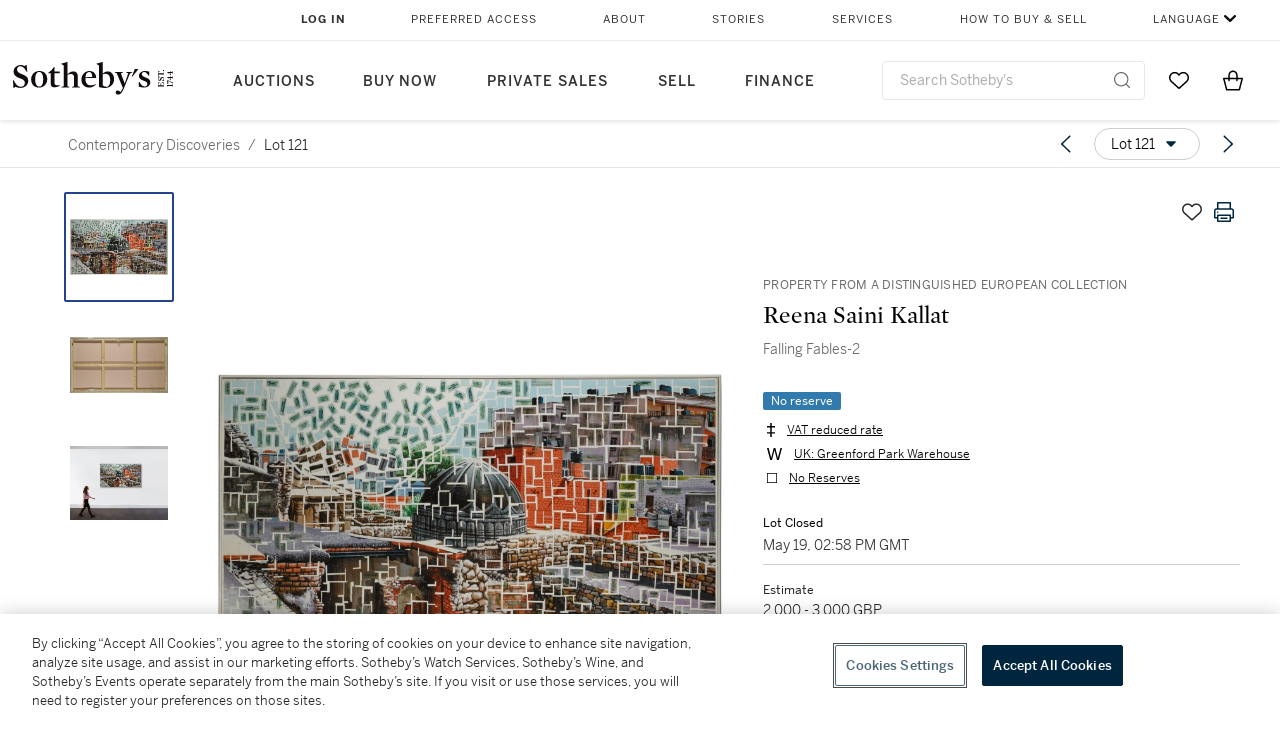

--- FILE ---
content_type: text/html; charset=utf-8
request_url: https://www.sothebys.com/en/buy/auction/2022/contemporary-discoveries-2/falling-fables-2
body_size: 93248
content:
<!DOCTYPE html><html lang="en"><head><meta charSet="utf-8"/><meta name="viewport" content="width=device-width, initial-scale=1, shrink-to-fit=no"/><title>Falling Fables-2 | Contemporary Discoveries | 2022 | Sotheby&#x27;s</title><link href="https://www.sothebys.com/buy/9a32b9fb-d233-4847-b547-a0017962af83/lots/f25fda31-af62-4c5b-8a01-ca5c8b8ba35d" rel="canonical"/><meta content="&lt;p&gt;Property from a Distinguished European Collection&lt;/p&gt;&lt;p&gt;Reena Saini Kallat&lt;/p&gt;&lt;p&gt;b. 1973&lt;/p&gt;&lt;p&gt;&lt;em&gt;Falling Fables-2&lt;/em&gt;&lt;/p&gt;&lt;p&gt;&lt;br&gt;&lt;/p&gt;&lt;p&gt;acrylic, rubber " name="description"/><meta content="Falling Fables-2 | Contemporary Discoveries | 2022 | Sotheby&#x27;s" property="og:title"/><meta content="&lt;p&gt;Property from a Distinguished European Collection&lt;/p&gt;&lt;p&gt;Reena Saini Kallat&lt;/p&gt;&lt;p&gt;b. 1973&lt;/p&gt;&lt;p&gt;&lt;em&gt;Falling Fables-2&lt;/em&gt;&lt;/p&gt;&lt;p&gt;&lt;br&gt;&lt;/p&gt;&lt;p&gt;acrylic, rubber stamps and tape on canvas&lt;/p&gt;&lt;p&gt;111.6 by 196.7 cm. 44 by 77½ in.&lt;/p&gt;&lt;p&gt;framed: 113.1 by 200.1 cm. 44½ by 78¾ in.&lt;/p&gt;&lt;p&gt;Executed in 2010.&lt;/p&gt;" property="og:description"/><meta content="https://sothebys-md.brightspotcdn.com/dims4/default/912e2a2/2147483647/strip/true/crop/2000x1151+0+0/resize/1024x589!/quality/90/?url=http%3A%2F%2Fsothebys-brightspot.s3.amazonaws.com%2Fmedia-desk%2F1a%2Fb6%2F9d4006c54dc8b9b994bc58f0f0f5%2Fl22019-by2fj-01-t3.jpg" property="og:image"/><meta content="1024" property="og:image:width"/><meta content="589" property="og:image:height"/><meta content="Falling Fables-2" property="og:image:alt"/><meta content="Sotheby&#x27;s" property="og:site_name"/><meta content="website:sothebys" property="og:type"/><script type="application/ld+json">{"@context":"https://schema.org","@graph":[{"@type":"WebPage","name":"Falling Fables-2 | Contemporary Discoveries | 2022 | Sotheby's","url":"https://www.sothebys.com/buy/9a32b9fb-d233-4847-b547-a0017962af83/lots/f25fda31-af62-4c5b-8a01-ca5c8b8ba35d","image":["https://sothebys-md.brightspotcdn.com/dims4/default/8c71471/2147483647/strip/true/crop/2000x1151+0+0/resize/385x222!/quality/90/?url=http%3A%2F%2Fsothebys-brightspot.s3.amazonaws.com%2Fmedia-desk%2F1a%2Fb6%2F9d4006c54dc8b9b994bc58f0f0f5%2Fl22019-by2fj-01-t3.jpg","https://sothebys-md.brightspotcdn.com/dims4/default/c04b690/2147483647/strip/true/crop/2000x1138+0+0/resize/385x219!/quality/90/?url=http%3A%2F%2Fsothebys-brightspot.s3.amazonaws.com%2Fmedia-desk%2F4d%2F18%2F08d899a349efb01fde6449620e2a%2Fl22019-by2fj-02-t3.jpg","https://sothebys-md.brightspotcdn.com/dims4/default/b7ba7a8/2147483647/strip/true/crop/2000x1521+0+0/resize/385x293!/quality/90/?url=http%3A%2F%2Fsothebys-brightspot.s3.amazonaws.com%2Fmedia-desk%2F9b%2F9e%2F6920417e455f892fe5b59751e986%2Fl22019-by2fj-01-t3-rs.jpg"],"breadcrumb":{"@type":"BreadcrumbList","numberOfItems":2,"itemListElement":[{"@type":"ListItem","position":1,"item":{"name":"Contemporary Discoveries","@id":"https://www.sothebys.com/buy/9a32b9fb-d233-4847-b547-a0017962af83"}},{"@type":"ListItem","position":2,"item":{"name":"Falling Fables-2","@id":"https://www.sothebys.com/buy/9a32b9fb-d233-4847-b547-a0017962af83/lots/f25fda31-af62-4c5b-8a01-ca5c8b8ba35d"}}]},"mainEntity":{"@type":"WebPageElement","offers":{"@type":"Offer","availability":"https://schema.org/SoldOut","itemOffered":[{"@type":"Product","name":"Falling Fables-2 | Contemporary Discoveries | 2022 | Sotheby's","url":"https://www.sothebys.com/buy/9a32b9fb-d233-4847-b547-a0017962af83/lots/f25fda31-af62-4c5b-8a01-ca5c8b8ba35d","description":"Property from a Distinguished European CollectionReena Saini Kallatb. 1973Falling Fables-2acrylic, rubber stamps and tape on canvas111.6 by 196.7 cm. 44 by 77½ in.framed: 113.1 by 200.1 cm. 44½ by 78¾ in.Executed in 2010.","productID":"f25fda31-af62-4c5b-8a01-ca5c8b8ba35d","itemCondition":""}],"seller":{"@type":"Organization","name":"Sotheby's"}}}}]}</script><link href="https://sothebys-md.brightspotcdn.com/dims4/default/b7ba7a8/2147483647/strip/true/crop/2000x1521+0+0/resize/385x293!/quality/90/?url=http%3A%2F%2Fsothebys-brightspot.s3.amazonaws.com%2Fmedia-desk%2F9b%2F9e%2F6920417e455f892fe5b59751e986%2Fl22019-by2fj-01-t3-rs.jpg" rel="preload" as="image"/><link href="https://sothebys-md.brightspotcdn.com/dims4/default/c04b690/2147483647/strip/true/crop/2000x1138+0+0/resize/385x219!/quality/90/?url=http%3A%2F%2Fsothebys-brightspot.s3.amazonaws.com%2Fmedia-desk%2F4d%2F18%2F08d899a349efb01fde6449620e2a%2Fl22019-by2fj-02-t3.jpg" rel="preload" as="image"/><link href="https://sothebys-md.brightspotcdn.com/dims4/default/8c71471/2147483647/strip/true/crop/2000x1151+0+0/resize/385x222!/quality/90/?url=http%3A%2F%2Fsothebys-brightspot.s3.amazonaws.com%2Fmedia-desk%2F1a%2Fb6%2F9d4006c54dc8b9b994bc58f0f0f5%2Fl22019-by2fj-01-t3.jpg" rel="preload" as="image"/><meta name="next-head-count" content="17"/><meta http-equiv="Content-Language" content="en"/><link rel="icon" type="image/png" href="/favicon-16x16.png"/><link rel="icon" type="image/png" href="/favicon-32x32.png"/><link rel="stylesheet" data-href="https://use.typekit.net/dfs5lfh.css"/><style>@-webkit-keyframes animation-1m36nf7{100%{-webkit-transform:translateX(-5vw);-moz-transform:translateX(-5vw);-ms-transform:translateX(-5vw);transform:translateX(-5vw);}}@keyframes animation-1m36nf7{100%{-webkit-transform:translateX(-5vw);-moz-transform:translateX(-5vw);-ms-transform:translateX(-5vw);transform:translateX(-5vw);}}@-webkit-keyframes animation-ft1o10{0%{-webkit-transform:translateX(-40vw);-moz-transform:translateX(-40vw);-ms-transform:translateX(-40vw);transform:translateX(-40vw);}70%{-webkit-transform:translateX(0vw);-moz-transform:translateX(0vw);-ms-transform:translateX(0vw);transform:translateX(0vw);}98%{-webkit-transform:translateY(-2px);-moz-transform:translateY(-2px);-ms-transform:translateY(-2px);transform:translateY(-2px);}99%{-webkit-transform:translateX(-100vw);-moz-transform:translateX(-100vw);-ms-transform:translateX(-100vw);transform:translateX(-100vw);}100%{-webkit-transform:translateY(0px);-moz-transform:translateY(0px);-ms-transform:translateY(0px);transform:translateY(0px);}}@keyframes animation-ft1o10{0%{-webkit-transform:translateX(-40vw);-moz-transform:translateX(-40vw);-ms-transform:translateX(-40vw);transform:translateX(-40vw);}70%{-webkit-transform:translateX(0vw);-moz-transform:translateX(0vw);-ms-transform:translateX(0vw);transform:translateX(0vw);}98%{-webkit-transform:translateY(-2px);-moz-transform:translateY(-2px);-ms-transform:translateY(-2px);transform:translateY(-2px);}99%{-webkit-transform:translateX(-100vw);-moz-transform:translateX(-100vw);-ms-transform:translateX(-100vw);transform:translateX(-100vw);}100%{-webkit-transform:translateY(0px);-moz-transform:translateY(0px);-ms-transform:translateY(0px);transform:translateY(0px);}}.css-3j849e{position:fixed;top:0px;left:0px;z-index:9998;height:2px;width:100vw;-webkit-transform:translateX(-100vw);-moz-transform:translateX(-100vw);-ms-transform:translateX(-100vw);transform:translateX(-100vw);background-color:#748794;}@-webkit-keyframes animation-1f2tzwt{0%{-webkit-background-position:-800px,0px;background-position:-800px,0px;}100%{-webkit-background-position:800px,0px;background-position:800px,0px;}}@keyframes animation-1f2tzwt{0%{-webkit-background-position:-800px,0px;background-position:-800px,0px;}100%{-webkit-background-position:800px,0px;background-position:800px,0px;}}@-webkit-keyframes animation-gze9rp{0%{-webkit-clip-path:inset(0 0 0 0);clip-path:inset(0 0 0 0);}100%{-webkit-clip-path:inset(0 0 0 100%);clip-path:inset(0 0 0 100%);}}@keyframes animation-gze9rp{0%{-webkit-clip-path:inset(0 0 0 0);clip-path:inset(0 0 0 0);}100%{-webkit-clip-path:inset(0 0 0 100%);clip-path:inset(0 0 0 100%);}}@-webkit-keyframes animation-k19k7a{0%{-webkit-clip-path:inset(0 100% 0 0);clip-path:inset(0 100% 0 0);}100%{-webkit-clip-path:inset(0 0 0 0);clip-path:inset(0 0 0 0);}}@keyframes animation-k19k7a{0%{-webkit-clip-path:inset(0 100% 0 0);clip-path:inset(0 100% 0 0);}100%{-webkit-clip-path:inset(0 0 0 0);clip-path:inset(0 0 0 0);}}.css-k008qs{display:-webkit-box;display:-webkit-flex;display:-ms-flexbox;display:flex;}.css-1yuhvjn{margin-top:16px;}.css-d31hgs{width:70%;padding:6px;display:-webkit-box;display:-webkit-flex;display:-ms-flexbox;display:flex;-webkit-user-select:none;-moz-user-select:none;-ms-user-select:none;user-select:none;-webkit-align-items:center;-webkit-box-align:center;-ms-flex-align:center;align-items:center;}@media (max-width: 767px){.css-d31hgs{width:90%;}}@media print{.css-d31hgs{display:none;}}@-webkit-keyframes animation-rcer73{0%{-webkit-transform:translateY(-100%);-moz-transform:translateY(-100%);-ms-transform:translateY(-100%);transform:translateY(-100%);}100%{-webkit-transform:translateY(0%);-moz-transform:translateY(0%);-ms-transform:translateY(0%);transform:translateY(0%);}}@keyframes animation-rcer73{0%{-webkit-transform:translateY(-100%);-moz-transform:translateY(-100%);-ms-transform:translateY(-100%);transform:translateY(-100%);}100%{-webkit-transform:translateY(0%);-moz-transform:translateY(0%);-ms-transform:translateY(0%);transform:translateY(0%);}}@-webkit-keyframes animation-1oihdh6{0%{-webkit-transform:translateY(0%);-moz-transform:translateY(0%);-ms-transform:translateY(0%);transform:translateY(0%);}100%{-webkit-transform:translateY(-100%);-moz-transform:translateY(-100%);-ms-transform:translateY(-100%);transform:translateY(-100%);}}@keyframes animation-1oihdh6{0%{-webkit-transform:translateY(0%);-moz-transform:translateY(0%);-ms-transform:translateY(0%);transform:translateY(0%);}100%{-webkit-transform:translateY(-100%);-moz-transform:translateY(-100%);-ms-transform:translateY(-100%);transform:translateY(-100%);}}h1,h2,h3,h4,h5,h6,p,a,li,button,th,td{color:#333333;}body{font-family:benton-sans,sans-serif;}.css-ycy229{position:fixed;top:0px;left:0px;right:0px;z-index:3000;}.css-6we575{width:100%;max-width:1920px;margin:auto;height:100%;display:grid;grid-template-columns:minmax(420px,auto) 533px;grid-column-gap:24px;grid-template-rows:48px minmax(750px,70vh) auto auto auto;grid-template-areas:'NavHeader NavHeader' 'Carousel PlaceBid' 'LotInfo PlaceBid' 'CatalogueNote CatalogueNote' 'RecommendedItems RecommendedItems';-webkit-align-items:start;-webkit-box-align:start;-ms-flex-align:start;align-items:start;}@media (max-width:980px){.css-6we575{grid-template-columns:minmax(0px,auto);grid-column-gap:0px;grid-template-rows:50px 56px auto auto auto auto auto;grid-template-areas:'NavHeader' 'Header' 'Carousel' 'PlaceBid' 'LotInfo' 'CatalogueNote' 'RecommendedItems';}}.css-1ljlvai{grid-area:NavHeader;height:100%;padding:8px 32px 8px 62px;border-bottom:1px solid #e7e7e7;}@media (max-width:980px){.css-1ljlvai{display:none;}}.css-1762j8h{display:none;-webkit-align-items:center;-webkit-box-align:center;-ms-flex-align:center;align-items:center;height:100%;padding-left:16px;}@media (max-width:980px){.css-1762j8h{grid-area:NavHeader;display:-webkit-box;display:-webkit-flex;display:-ms-flexbox;display:flex;}}.css-uxiebx{display:none;}@media (max-width:980px){.css-uxiebx{grid-area:Header;display:-webkit-box;display:-webkit-unset;display:-ms-unsetbox;display:unset;}}.css-svczye{margin:8px 12px;display:-webkit-box;display:-webkit-flex;display:-ms-flexbox;display:flex;-webkit-box-pack:justify;-webkit-justify-content:space-between;justify-content:space-between;}.css-1f6qhvw{grid-area:Carousel;height:100%;}.css-wtqily{grid-area:PlaceBid;height:100%;z-index:2;}.css-ma42pn{grid-area:LotInfo;word-break:break-word;margin:24px 0 16px 64px;}@media (min-width:980px){.css-ma42pn{border-top:1px solid #cecece;}}@media (max-width:980px){.css-ma42pn{margin:24px 16px;}}.css-1poeprp{grid-area:CatalogueNote;}.css-1l1jptx{grid-area:RecommendedItems;padding-left:16px;}.css-w6hyqn{display:none;overflow:hidden;z-index:99;width:100%;max-height:100px;position:fixed;left:0px;top:0px;opacity:1;padding:0px 24px;background-color:#ffffff;box-shadow:0 2px 4px 0 rgba(0, 0, 0, 0.1);}@media (max-width:1024px){.css-w6hyqn{padding:0px;}}.css-1l5xqdr{display:-webkit-box;display:-webkit-flex;display:-ms-flexbox;display:flex;-webkit-align-items:center;-webkit-box-align:center;-ms-flex-align:center;align-items:center;-webkit-box-pack:justify;-webkit-justify-content:space-between;justify-content:space-between;padding:16px 18px 10px;}@media (max-width:768px){.css-1l5xqdr{padding:16px 8px 10px;}}.css-1mervjy{display:-webkit-box;display:-webkit-flex;display:-ms-flexbox;display:flex;-webkit-align-items:center;-webkit-box-align:center;-ms-flex-align:center;align-items:center;overflow:hidden;}.css-7b7xv0{width:64px;min-width:64px;height:64px;overflow:hidden;}.css-egew9l{display:-webkit-box;display:-webkit-flex;display:-ms-flexbox;display:flex;-webkit-flex-direction:column;-ms-flex-direction:column;flex-direction:column;padding-left:24px;overflow:hidden;}@media (max-width:768px){.css-egew9l{display:none;}}.css-iqyuzw{display:-webkit-box;display:-webkit-flex;display:-ms-flexbox;display:flex;margin-left:16px;}.css-68zbsl{width:auto;}.css-1qh7smx{text-align:center;object-fit:contain;width:100%;height:100%;max-height:380px;max-width:300px;}.css-1on497r{overflow:hidden;overflow-wrap:break-word;word-break:break-word;-webkit-line-clamp:calc(1);display:-webkit-box;-webkit-box-orient:vertical;}.css-2v1h2i{display:-webkit-box;display:-webkit-flex;display:-ms-flexbox;display:flex;-webkit-box-pack:justify;-webkit-justify-content:space-between;justify-content:space-between;}@media (max-width:980px){.css-2v1h2i{display:none;}}.css-589stn{display:none;}@media (max-width:980px){.css-589stn{display:-webkit-box;display:-webkit-unset;display:-ms-unsetbox;display:unset;}}.css-ytumd6{-webkit-text-decoration:none;text-decoration:none;}.css-utab25{color:#6b6b6b;}.css-utab25:focus{outline:2px none #317aad;outline-offset:4px;outline-style:auto;}.css-18nuwk1{overflow:hidden;text-overflow:ellipsis;white-space:nowrap;color:#6b6b6b;}.css-18nuwk1:focus{outline:2px none #317aad;outline-offset:4px;outline-style:auto;}.css-18nuwk1:hover{cursor:pointer;}.css-18nuwk1 >*{-webkit-text-decoration:none;text-decoration:none;}.css-z3c84d{color:#6b6b6b;margin-left:8px;margin-right:8px;}.css-2svovr{overflow:hidden;text-overflow:ellipsis;white-space:nowrap;min-width:64px;color:#292929;}.css-2svovr:focus{outline:2px none #317aad;outline-offset:4px;outline-style:auto;}.css-uvab46{border-width:0px;width:40px;min-width:40px;height:32px;}.css-apepos{margin:0 8px;}.css-k1oqwg #LotNavigationDropdown_actions{overflow:auto;border:1px solid #e7e7e7;border-radius:4px;max-height:416px;margin-top:4px;max-width:90vw;min-width:483px;}@media (max-width: 767px){.css-k1oqwg #LotNavigationDropdown_actions{margin-left:-48px;max-width:94vw;min-width:0px;}}.css-k1oqwg #LotNavigationDropdown_button{width:100%;padding-left:16px;padding-right:16px;border-radius:20px;height:32px;}.css-u4p24i{display:-webkit-box;display:-webkit-flex;display:-ms-flexbox;display:flex;-webkit-flex-direction:row;-ms-flex-direction:row;flex-direction:row;-webkit-align-items:center;-webkit-box-align:center;-ms-flex-align:center;align-items:center;}.css-aswqrt{margin-left:auto;margin-right:auto;color:#000000;}.css-15fzge{margin-left:4px;}.css-w9b8lb{display:-webkit-box;display:-webkit-flex;display:-ms-flexbox;display:flex;-webkit-align-items:center;-webkit-box-align:center;-ms-flex-align:center;align-items:center;-webkit-box-pack:end;-ms-flex-pack:end;-webkit-justify-content:flex-end;justify-content:flex-end;grid-gap:8px;}@media (max-width: 767px){.css-w9b8lb{display:none;}}.css-1wucctp{display:-webkit-box;display:-webkit-flex;display:-ms-flexbox;display:flex;-webkit-align-items:center;-webkit-box-align:center;-ms-flex-align:center;align-items:center;-webkit-box-pack:end;-ms-flex-pack:end;-webkit-justify-content:flex-end;justify-content:flex-end;grid-gap:8px;}@media (min-width:768px){.css-1wucctp{display:none;}}.css-1cducoa{color:#00253e;}.css-rnm3nx{position:absolute;-webkit-transition:500ms ease 0ms opacity;transition:500ms ease 0ms opacity;opacity:1;color:#292929;}.css-18dmsqr{position:absolute;-webkit-transition:500ms ease 0ms opacity;transition:500ms ease 0ms opacity;opacity:0;color:#dd2415;}.css-1kw4td7{color:#292929;-webkit-transform:rotate(90deg);-moz-transform:rotate(90deg);-ms-transform:rotate(90deg);transform:rotate(90deg);}.css-4zoi2w{display:-webkit-box;display:-webkit-flex;display:-ms-flexbox;display:flex;-webkit-box-pack:center;-ms-flex-pack:center;-webkit-justify-content:center;justify-content:center;height:100%;padding:24px 0 33px 0;}@media (max-width:1225px){.css-4zoi2w{display:none;}}.css-dllwl0{object-fit:contain;margin-left:auto;margin-right:auto;max-width:100%;-webkit-transition:100ms cubic-bezier(0.5, 0, 1, 1) 0ms opacity;transition:100ms cubic-bezier(0.5, 0, 1, 1) 0ms opacity;max-height:100%;opacity:100;margin:auto;}@media (max-width:980px){.css-dllwl0{max-height:420px;margin:auto;}}.css-1o8pv66{padding:28px 40px 0 16px;height:100%;}@media (max-width:980px){.css-1o8pv66{padding:0;}}.css-hob81v{top:21px;width:100%;overflow:visible;display:-webkit-box;display:-webkit-flex;display:-ms-flexbox;display:flex;-webkit-flex-direction:column;-ms-flex-direction:column;flex-direction:column;position:static;-webkit-transition:500ms ease 0ms all;transition:500ms ease 0ms all;position:-webkit-sticky;position:sticky;}@media (max-width:980px){.css-hob81v{padding:0 16px 16px 16px;height:auto;min-height:0;}}.css-1sdfita{padding:24px 0;margin:auto 0;-webkit-transition:500ms ease 0ms all;transition:500ms ease 0ms all;}@media (max-width:980px){.css-1sdfita{border-top:1px solid #e7e7e7;padding:8px 0;margin:24px 0 24px 0;}}.css-1eeqv7n{width:100%;border-bottom:0px solid #e7e7e7;padding-bottom:8px;}.css-14ifmlq{margin-bottom:24px;}@media (max-width:980px){.css-14ifmlq{display:none;}}.css-542wex{word-break:break-word;}.css-8atqhb{width:100%;}.css-19idom{margin-bottom:8px;}.css-164r41r{margin-top:8px;}.css-1gsrsjw{z-index:2;display:-webkit-box;display:-webkit-flex;display:-ms-flexbox;display:flex;-webkit-flex-direction:column;-ms-flex-direction:column;flex-direction:column;-webkit-box-pack:center;-ms-flex-pack:center;-webkit-justify-content:center;justify-content:center;min-width:100%;opacity:1;-webkit-animation-duration:500ms;animation-duration:500ms;-webkit-animation-fill-mode:forwards;animation-fill-mode:forwards;-webkit-animation-timing-function:ease-in;animation-timing-function:ease-in;-webkit-animation-direction:normal;animation-direction:normal;}.css-1wrfq4b{display:-webkit-box;display:-webkit-flex;display:-ms-flexbox;display:flex;-webkit-flex-direction:column;-ms-flex-direction:column;flex-direction:column;position:relative;height:100%;-webkit-box-pack:justify;-webkit-justify-content:space-between;justify-content:space-between;}.css-5cm1aq{color:#000000;}.css-13x2r2t{margin-top:2px;color:#333333;}.css-7xm451{width:100%;display:-webkit-box;display:-webkit-flex;display:-ms-flexbox;display:flex;-webkit-box-pack:start;-ms-flex-pack:start;-webkit-justify-content:flex-start;justify-content:flex-start;background-color:#cecece;height:1px;margin-top:8px;}.css-yhri78{background-color:#dd2415;width:calc(100% - 100%);}.css-10118l7{color:#292929;}.css-137o4wl{font-weight:400!important;color:#292929;}.css-samn2{margin-top:8px;margin-bottom:16px;background-color:#cecece;height:1px;width:100%;}.css-2vp4xc{display:-webkit-box;display:-webkit-flex;display:-ms-flexbox;display:flex;-webkit-box-pack:justify;-webkit-justify-content:space-between;justify-content:space-between;-webkit-box-flex-wrap:wrap;-webkit-flex-wrap:wrap;-ms-flex-wrap:wrap;flex-wrap:wrap;-webkit-align-items:center;-webkit-box-align:center;-ms-flex-align:center;align-items:center;margin:40px 0;}@media (max-width:980px){.css-2vp4xc{margin-top:0px;}}@media (max-width: 767px){.css-2vp4xc{margin-bottom:16px;}}.css-b1yv46{font-size:24px!important;font-weight:700!important;color:#000000;display:-webkit-box;display:-webkit-flex;display:-ms-flexbox;display:flex;-webkit-box-flex:1;-webkit-flex-grow:1;-ms-flex-positive:1;flex-grow:1;white-space:nowrap;}.css-1ryhgg2{display:-webkit-box;display:-webkit-flex;display:-ms-flexbox;display:flex;-webkit-align-items:center;-webkit-box-align:center;-ms-flex-align:center;align-items:center;-webkit-box-flex-wrap:wrap;-webkit-flex-wrap:wrap;-ms-flex-wrap:wrap;flex-wrap:wrap;-webkit-box-pack:end;-ms-flex-pack:end;-webkit-justify-content:flex-end;justify-content:flex-end;}@media (max-width: 767px){.css-1ryhgg2{display:none;}}.css-i41z8b{display:none;}@media (max-width: 767px){.css-i41z8b{display:-webkit-box;display:-webkit-flex;display:-ms-flexbox;display:flex;padding-bottom:16px;-webkit-align-items:center;-webkit-box-align:center;-ms-flex-align:center;align-items:center;-webkit-box-flex-wrap:wrap;-webkit-flex-wrap:wrap;-ms-flex-wrap:wrap;flex-wrap:wrap;}}.css-1wos3om{width:auto!important;display:-webkit-box;display:-webkit-flex;display:-ms-flexbox;display:flex;-webkit-align-items:center;-webkit-box-align:center;-ms-flex-align:center;align-items:center;background-color:#f1f1f1!important;padding:4px 8px!important;height:32px!important;}.css-sqe11c{margin-right:4px;-webkit-transform:scale(0.8, 0.8);-moz-transform:scale(0.8, 0.8);-ms-transform:scale(0.8, 0.8);transform:scale(0.8, 0.8);}.css-1aw519d{font-size:16px;line-height:24px;font-family:benton-sans,sans-serif;color:#000000;}.css-1aw519d a{font-weight:400;-webkit-text-decoration:none;text-decoration:none;color:#333333;}.css-1aw519d a:visited{color:#333333;}.css-1aw519d a:hover{border-bottom:1px solid #333333;}.css-1aw519d strong{font-weight:600;}.css-1aw519d em{font-style:italic;}.css-1aw519d u{-webkit-text-decoration:underline;text-decoration:underline;}.css-1aw519d sub{vertical-align:sub;font-size:75%;}.css-1aw519d sup{vertical-align:super;font-size:75%;}.css-1aw519d ul{list-style:disc inside none;}.css-1aw519d ol{list-style:decimal inside none;}.css-r6e2mi{font-weight:600!important;text-transform:capitalize;margin-top:16px;margin-bottom:8px;}.css-o5hob9{display:-webkit-box;display:-webkit-flex;display:-ms-flexbox;display:flex;-webkit-box-pack:justify;-webkit-justify-content:space-between;justify-content:space-between;-webkit-align-items:center;-webkit-box-align:center;-ms-flex-align:center;align-items:center;width:100%;background:transparent;border:0 none transparent;padding:0;}.css-o5hob9:focus{outline:2px none #317aad;outline-offset:1px;outline-style:auto;overflow:hidden;}.css-o5hob9:hover{cursor:pointer;}.css-12efcmn{position:absolute;}.css-dm37tw{-webkit-transition:500ms ease 0ms -webkit-transform;transition:500ms ease 0ms transform;-webkit-transform:rotate(90deg);-moz-transform:rotate(90deg);-ms-transform:rotate(90deg);transform:rotate(90deg);}.css-1fes8lf{font-size:16px;line-height:24px;font-family:benton-sans,sans-serif;color:#000000;margin-top:16px;}.css-1fes8lf a{font-weight:400;-webkit-text-decoration:none;text-decoration:none;color:#333333;}.css-1fes8lf a:visited{color:#333333;}.css-1fes8lf a:hover{border-bottom:1px solid #333333;}.css-1fes8lf strong{font-weight:600;}.css-1fes8lf em{font-style:italic;}.css-1fes8lf u{-webkit-text-decoration:underline;text-decoration:underline;}.css-1fes8lf sub{vertical-align:sub;font-size:75%;}.css-1fes8lf sup{vertical-align:super;font-size:75%;}.css-1fes8lf ul{list-style:disc inside none;}.css-1fes8lf ol{list-style:decimal inside none;}.css-1m2it9n{max-width:100%;position:relative;left:50%;right:50%;margin-left:-50%;margin-right:-50%;}.css-v2m3wd{overflow:hidden;margin-top:64px;}.css-9ol6ok{font-size:24px!important;color:#000000;margin-left:40px;}@media (max-width:980px){.css-9ol6ok{margin-left:16px;}}.css-o6lkto{position:relative;margin-top:48px;}@media (min-width:980px){.css-o6lkto{overflow-x:hidden;}}.css-o6lkto .swiper-slide{width:340px;}@media (max-width: 767px){.css-o6lkto .swiper-slide{width:164px;}}.css-10jr14j:hover{cursor:pointer;}.css-bxikt0{display:-webkit-box;display:-webkit-flex;display:-ms-flexbox;display:flex;-webkit-align-items:center;-webkit-box-align:center;-ms-flex-align:center;align-items:center;-webkit-box-pack:center;-ms-flex-pack:center;-webkit-justify-content:center;justify-content:center;width:340px;height:340px;}@media (max-width: 767px){.css-bxikt0{max-width:164px;max-height:164px;}}.css-1o6izjr{max-height:340px;object-fit:contain;}@media (max-width: 767px){.css-1o6izjr{max-height:164px;}}.css-jv7igb{color:#292929;margin-top:16px;margin-bottom:8px;white-space:nowrap;overflow:hidden;text-overflow:ellipsis;}@media (max-width: 767px){.css-jv7igb{font-size:16px!important;line-height:20px!important;margin-top:12px;margin-bottom:4px;}}.css-1gs9ih9{color:#292929;margin-top:0px;margin-bottom:16px;-webkit-line-clamp:calc(3);display:-webkit-box;-webkit-box-orient:vertical;overflow:hidden;text-overflow:ellipsis;}@media (max-width: 767px){.css-1gs9ih9{font-size:12px!important;line-height:16px!important;margin-bottom:12px;}}.css-gc3lkg{color:#292929;display:block;margin-top:0px;margin-bottom:16px;}@media (max-width: 767px){.css-gc3lkg{font-size:12px!important;line-height:16px!important;margin-bottom:12px;}}.css-1ixdl6p{position:absolute;width:40px;height:40px;cursor:pointer;background-color:#fff5;-webkit-transition:300ms ease 0ms background-color;transition:300ms ease 0ms background-color;border-radius:50%;display:-webkit-box;display:-webkit-flex;display:-ms-flexbox;display:flex;-webkit-box-pack:center;-ms-flex-pack:center;-webkit-justify-content:center;justify-content:center;-webkit-align-items:center;-webkit-box-align:center;-ms-flex-align:center;align-items:center;background-image:none;margin:0;top:50%;-webkit-transform:translateY(-50%) rotateZ(0deg);-moz-transform:translateY(-50%) rotateZ(0deg);-ms-transform:translateY(-50%) rotateZ(0deg);transform:translateY(-50%) rotateZ(0deg);}.css-1ixdl6p:hover{background-color:#ffffff;}.css-1btqw6w{height:32px;-webkit-transform:translateX(-2px);-moz-transform:translateX(-2px);-ms-transform:translateX(-2px);transform:translateX(-2px);}.css-1wew87z{position:absolute;width:40px;height:40px;cursor:pointer;background-color:#fff5;-webkit-transition:300ms ease 0ms background-color;transition:300ms ease 0ms background-color;border-radius:50%;display:-webkit-box;display:-webkit-flex;display:-ms-flexbox;display:flex;-webkit-box-pack:center;-ms-flex-pack:center;-webkit-justify-content:center;justify-content:center;-webkit-align-items:center;-webkit-box-align:center;-ms-flex-align:center;align-items:center;background-image:none;margin:0;top:50%;-webkit-transform:translateY(-50%) rotateZ(180deg);-moz-transform:translateY(-50%) rotateZ(180deg);-ms-transform:translateY(-50%) rotateZ(180deg);transform:translateY(-50%) rotateZ(180deg);}.css-1wew87z:hover{background-color:#ffffff;}.css-fzq92z{font-weight:500!important;color:#6b6b6b;margin-bottom:8px;}.css-1h2ruwl{white-space:nowrap;overflow:hidden;text-overflow:ellipsis;}.css-hbvj58{overflow:hidden;display:-webkit-box;-webkit-box-orient:vertical;-webkit-line-clamp:10;color:#000000;margin-bottom:8px;}@media (max-width: 767px){.css-hbvj58{-webkit-line-clamp:16;}}.css-1pk37rw{overflow:hidden;display:-webkit-box;-webkit-box-orient:vertical;-webkit-line-clamp:10;color:#000000;color:#6b6b6b;}@media (max-width: 767px){.css-1pk37rw{-webkit-line-clamp:16;}}.css-1s25job{width:-webkit-fit-content;width:-moz-fit-content;width:fit-content;display:inline;padding-left:8px;padding-right:8px;margin-right:8px;border-radius:2px;white-space:nowrap;background-color:#317aad;color:#ffffff;margin-top:24px;display:inline-block;}.css-1h7anqn{display:-webkit-box;display:-webkit-flex;display:-ms-flexbox;display:flex;-webkit-flex-direction:column;-ms-flex-direction:column;flex-direction:column;-webkit-box-flex-wrap:wrap;-webkit-flex-wrap:wrap;-ms-flex-wrap:wrap;flex-wrap:wrap;}.css-11b7kil{margin-left:8px;font-size:12px;line-height:18px;color:#23448d;color:#000000;}.css-11b7kil:focus{outline:2px none #317aad;outline-offset:4px;outline-style:auto;}.css-qih3n9{-webkit-transition:500ms ease 0ms -webkit-transform;transition:500ms ease 0ms transform;-webkit-transform:rotate(0deg);-moz-transform:rotate(0deg);-ms-transform:rotate(0deg);transform:rotate(0deg);}@-webkit-keyframes animation-ebjc1k{0%{opacity:0;}70%{opacity:0.7;}100%{opacity:1;}}@keyframes animation-ebjc1k{0%{opacity:0;}70%{opacity:0.7;}100%{opacity:1;}}@-webkit-keyframes animation-1iqg48{0%{-webkit-transform:translateX(-100%);-moz-transform:translateX(-100%);-ms-transform:translateX(-100%);transform:translateX(-100%);}100%{-webkit-transform:translateX(0%);-moz-transform:translateX(0%);-ms-transform:translateX(0%);transform:translateX(0%);}}@keyframes animation-1iqg48{0%{-webkit-transform:translateX(-100%);-moz-transform:translateX(-100%);-ms-transform:translateX(-100%);transform:translateX(-100%);}100%{-webkit-transform:translateX(0%);-moz-transform:translateX(0%);-ms-transform:translateX(0%);transform:translateX(0%);}}@-webkit-keyframes animation-ptkdgw{0%{-webkit-transform:translateX(0%);-moz-transform:translateX(0%);-ms-transform:translateX(0%);transform:translateX(0%);}100%{-webkit-transform:translateX(-100%);-moz-transform:translateX(-100%);-ms-transform:translateX(-100%);transform:translateX(-100%);}}@keyframes animation-ptkdgw{0%{-webkit-transform:translateX(0%);-moz-transform:translateX(0%);-ms-transform:translateX(0%);transform:translateX(0%);}100%{-webkit-transform:translateX(-100%);-moz-transform:translateX(-100%);-ms-transform:translateX(-100%);transform:translateX(-100%);}}@-webkit-keyframes animation-jhn00i{0%{opacity:0.2;-webkit-transform:scale(0.66, 0.66);-moz-transform:scale(0.66, 0.66);-ms-transform:scale(0.66, 0.66);transform:scale(0.66, 0.66);}25%{opacity:1;-webkit-transform:scale(1, 1);-moz-transform:scale(1, 1);-ms-transform:scale(1, 1);transform:scale(1, 1);}50%{opacity:1;-webkit-transform:scale(1, 1);-moz-transform:scale(1, 1);-ms-transform:scale(1, 1);transform:scale(1, 1);}75%{opacity:0.2;-webkit-transform:scale(0.66, 0.66);-moz-transform:scale(0.66, 0.66);-ms-transform:scale(0.66, 0.66);transform:scale(0.66, 0.66);}100%{opacity:0.2;-webkit-transform:scale(0.66, 0.66);-moz-transform:scale(0.66, 0.66);-ms-transform:scale(0.66, 0.66);transform:scale(0.66, 0.66);}}@keyframes animation-jhn00i{0%{opacity:0.2;-webkit-transform:scale(0.66, 0.66);-moz-transform:scale(0.66, 0.66);-ms-transform:scale(0.66, 0.66);transform:scale(0.66, 0.66);}25%{opacity:1;-webkit-transform:scale(1, 1);-moz-transform:scale(1, 1);-ms-transform:scale(1, 1);transform:scale(1, 1);}50%{opacity:1;-webkit-transform:scale(1, 1);-moz-transform:scale(1, 1);-ms-transform:scale(1, 1);transform:scale(1, 1);}75%{opacity:0.2;-webkit-transform:scale(0.66, 0.66);-moz-transform:scale(0.66, 0.66);-ms-transform:scale(0.66, 0.66);transform:scale(0.66, 0.66);}100%{opacity:0.2;-webkit-transform:scale(0.66, 0.66);-moz-transform:scale(0.66, 0.66);-ms-transform:scale(0.66, 0.66);transform:scale(0.66, 0.66);}}@-webkit-keyframes animation-vh3mck{0%{-webkit-transform:translateY(7vh);-moz-transform:translateY(7vh);-ms-transform:translateY(7vh);transform:translateY(7vh);}100%{-webkit-transform:translateY(0vh);-moz-transform:translateY(0vh);-ms-transform:translateY(0vh);transform:translateY(0vh);}}@keyframes animation-vh3mck{0%{-webkit-transform:translateY(7vh);-moz-transform:translateY(7vh);-ms-transform:translateY(7vh);transform:translateY(7vh);}100%{-webkit-transform:translateY(0vh);-moz-transform:translateY(0vh);-ms-transform:translateY(0vh);transform:translateY(0vh);}}@-webkit-keyframes animation-5559a5{0%{-webkit-transform:translateY(7vh);-moz-transform:translateY(7vh);-ms-transform:translateY(7vh);transform:translateY(7vh);}100%{-webkit-transform:translateY(20vh);-moz-transform:translateY(20vh);-ms-transform:translateY(20vh);transform:translateY(20vh);}}@keyframes animation-5559a5{0%{-webkit-transform:translateY(7vh);-moz-transform:translateY(7vh);-ms-transform:translateY(7vh);transform:translateY(7vh);}100%{-webkit-transform:translateY(20vh);-moz-transform:translateY(20vh);-ms-transform:translateY(20vh);transform:translateY(20vh);}}</style><script src="https://sli.prod.sothelabs.com/sli-latest.js"></script><script>
                window.SLI = new Sli("bidclient", "prod");
                if (window.SLI && window.SLI.startTimer) {
                  window.SLI.startTimer("load_ldp")
                };
              </script><script>window.TIER = "production"</script><script>window.BRIGHTSPOT_IMAGE_PREFIX = "https://dam.sothebys.com/dam/image/"</script><script>window.VIKING_SUBSCRIPTIONS_URL = "wss://subscriptions.prod.sothelabs.com"</script><script>window.VIKING_SUBSCRIPTIONS_URL_V2 = "wss://clientapi-ws.prod.sothelabs.com/graphql"</script><script>window.CLIENTAPI_GRAPHQL_BROWSER_URL = "https://clientapi.prod.sothelabs.com/graphql"</script><script>window.VIKING_TRANSACTIONL_URL = "https://www.sothebys.com/buy/register"</script><script>window.MY_ACCOUNT_URL = "https://www.sothebys.com/my-account"</script><script>window.ALGOLIA_APP_ID = "KAR1UEUPJD"</script><script>window.ALGOLIA_INDEX_NAME = "prod_lots"</script><script>window.AUTH0_TENANT = "undefined"</script><script>window.AUTH0_CLIENT_ID = "LvmVnUg1l5tD5x40KydzKJAOBTXjESPn"</script><script>window.AUTH0_AUDIENCE = "https://customer.api.sothebys.com"</script><script>window.AUTH0_DOMAIN = "undefined"</script><script>window.AUTH0_CUSTOM_DOMAIN = "accounts.sothebys.com"</script><script>window.AUTH0_TOKEN_NAMESPACE = "undefined"</script><script>window.AUTH0_REDIRECT_URL_PATH = "/buy"</script><script>window.AEM_LOGIN_URL = "https://www.sothebys.com/api/auth0login?forceLogin=Y&resource="</script><script>window.NODE_ENV = "production"</script><script>window.BSP_AUCTION_RICH_CONTENT_URL = "https://www.sothebys.com/catalogue/"</script><script>window.BSP_LOT_IFRAME_URL = "https://www.sothebys.com/bsp-api/lot/details?itemId="</script><script>window.AUCTION_ROOM_URL = "https://www.sothebys.com"</script><script>window.BRIGHTCOVE_TOKEN = "undefined"</script><script>window.SENTRY_DSN = "https://fdb3c271a2b483632c2542eb170b5ea9@o142289.ingest.sentry.io/4505873427857408"</script><script>window.ONETRUST_KEY = "7754d653-fe9e-40b1-b526-f0bb1a6ea107"</script><script>window.URL_STB_GLOBAL = "https://www.sothebys.com/etc/designs/shared/js/stb-global.js"</script><script src="https://cdn-ukwest.onetrust.com/scripttemplates/otSDKStub.js" data-domain-script="7754d653-fe9e-40b1-b526-f0bb1a6ea107"></script><script src="https://www.sothebys.com/etc/designs/shared/js/stb-global.js"></script><script>
                !(function () {
                  // If the real analytics.js is already on the page return.

                  // If the snippet was invoked already show an error.

                  // Invoked flag, to make sure the snippet
                  // is never invoked twice.

                  // A list of the methods in Analytics.js to stub.

                  // Define a factory to create stubs. These are placeholders
                  // for methods in Analytics.js so that you never have to wait
                  // for it to load to actually record data. The method is
                  // stored as the first argument, so we can replay the data.

                  // For each of our methods, generate a queueing stub.

                  // Define a method to load Analytics.js from our CDN,
                  // and that will be sure to only ever load it once.

                  // Create an async script element based on your key.

                  //cdn.segment.com/analytics.js/v1/'

                  // Insert our script next to the first script element.

                  // Add a version to keep track of what's in the wild.

                  // Load Analytics.js with your key, which will automatically
                  // load the tools you've enabled for your account. Boosh!
                  // analytics.load("YOUR_WRITE_KEY", options);

                  // Create a queue, but don't obliterate an existing one!
                  var analytics = window.analytics = window.analytics || [];

                  // If the real analytics.js is already on the page return.
                  if (analytics.initialize) return;

                  // If the snippet was invoked already show an error.
                  if (analytics.invoked) {
                    if (window.console && console.error) {
                      console.error('Segment snippet included twice.');
                    }
                    return;
                  }

                  // Invoked flag, to make sure the snippet
                  // is never invoked twice.
                  analytics.invoked = true;

                  // A list of the methods in Analytics.js to stub.
                  analytics.methods = [
                    'trackSubmit',
                    'trackClick',
                    'trackLink',
                    'trackForm',
                    'pageview',
                    'identify',
                    'reset',
                    'group',
                    'track',
                    'ready',
                    'alias',
                    'debug',
                    'page',
                    'once',
                    'off',
                    'on',
                    'addSourceMiddleware'
                  ];

                  // Define a factory to create stubs. These are placeholders
                  // for methods in Analytics.js so that you never have to wait
                  // for it to load to actually record data. The `method` is
                  // stored as the first argument, so we can replay the data.
                  analytics.factory = function(method){
                    return function(){
                      var args = Array.prototype.slice.call(arguments);
                      args.unshift(method);
                      analytics.push(args);
                      return analytics;
                    };
                  };

                  // For each of our methods, generate a queueing stub.
                  for (var i = 0; i < analytics.methods.length; i++) {
                    var key = analytics.methods[i];
                    analytics[key] = analytics.factory(key);
                  }

                  // Define a method to load Analytics.js from our CDN,
                  // and that will be sure to only ever load it once.
                  analytics.load = function(key, options){
                    // Create an async script element based on your key.
                    var script = document.createElement('script');
                    script.type = 'text/javascript';
                    script.async = true;
                    script.src = 'https://cdn.segment.com/analytics.js/v1/'
                      + key + '/analytics.min.js';

                    // Insert our script next to the first script element.
                    var first = document.getElementsByTagName('script')[0];
                    first.parentNode.insertBefore(script, first);
                    analytics._loadOptions = options;
                  };

                  // Add a version to keep track of what's in the wild.
                  analytics.SNIPPET_VERSION = '4.1.0';

                  // Load Analytics.js with your key, which will automatically
                  // load the tools you've enabled for your account. Boosh!
                  // analytics.load("YOUR_WRITE_KEY", options);
                })();
              </script><script>
              window.OptanonWrapper = function() {
                var segmentApiKey = "3DPSfpG4OjRBGEMqXhG0ZZsFghihTZso";

                if (window.SothebysShared && window.SothebysShared.findSegmentIntegrations) {
                  window.SothebysShared.findSegmentIntegrations(segmentApiKey).then(function (integrations) {
                    if (typeof analytics !== 'undefined' && typeof analytics.load === 'function') {
                      analytics.load(segmentApiKey, { integrations: integrations })
                    }
                  });

                  function onOneTrustChanged() {
                    window.location.reload();
                  }

                  window.addEventListener('OTConsentApplied', onOneTrustChanged);
                }
              }
            </script><link rel="preload" href="/buy/_next/static/css/2938d8954da231e8.css" as="style"/><link rel="stylesheet" href="/buy/_next/static/css/2938d8954da231e8.css" data-n-g=""/><noscript data-n-css=""></noscript><script defer="" nomodule="" src="/buy/_next/static/chunks/polyfills-42372ed130431b0a.js"></script><script src="/buy/_next/static/chunks/webpack-41e4e2d1eb0c0667.js" defer=""></script><script src="/buy/_next/static/chunks/framework-8fb788e92ed91627.js" defer=""></script><script src="/buy/_next/static/chunks/main-c9b8403de4d43e67.js" defer=""></script><script src="/buy/_next/static/chunks/pages/_app-4245c3863c222740.js" defer=""></script><script src="/buy/_next/static/chunks/4c7eed1c-84f1d5ec87c55f10.js" defer=""></script><script src="/buy/_next/static/chunks/051308b0-b6864b2a63245119.js" defer=""></script><script src="/buy/_next/static/chunks/3bd14476-8c2aa147980a0185.js" defer=""></script><script src="/buy/_next/static/chunks/915-1ac8c5c7d740edb9.js" defer=""></script><script src="/buy/_next/static/chunks/106-24e896ed9f291f87.js" defer=""></script><script src="/buy/_next/static/chunks/971-cf4d84268c254eae.js" defer=""></script><script src="/buy/_next/static/chunks/474-de3c9adf46ca5835.js" defer=""></script><script src="/buy/_next/static/chunks/777-1a9548b214ccd9b5.js" defer=""></script><script src="/buy/_next/static/chunks/930-6a1f772085f38085.js" defer=""></script><script src="/buy/_next/static/chunks/287-84527cb7ee33e552.js" defer=""></script><script src="/buy/_next/static/chunks/pages/LotDetailPageNext-85ef68d36e506a1f.js" defer=""></script><script src="/buy/_next/static/J1lK7RgXAJeaBfq_3UcZn/_buildManifest.js" defer=""></script><script src="/buy/_next/static/J1lK7RgXAJeaBfq_3UcZn/_ssgManifest.js" defer=""></script><link rel="stylesheet" href="https://use.typekit.net/dfs5lfh.css"/></head><body><div id="BrightSpotHeader" data-sothebys-component-url="https://shared.sothebys.com/syndicate?pageComponent=header"></div><div id="root"><div id="__next"><div><div class="css-3j849e"></div><div class="css-ycy229" aria-live="polite"></div><div><div class="css-6we575"><div class="css-w6hyqn" aria-hidden="true"><div class="css-1l5xqdr"><div class="css-1mervjy"><div class="css-7b7xv0"><img class="css-1qh7smx" alt="Falling Fables-2" sizes="248px" src="https://dam.sothebys.com/dam/image/lot/f25fda31-af62-4c5b-8a01-ca5c8b8ba35d/primary/extra_small" srcSet="https://dam.sothebys.com/dam/image/lot/f25fda31-af62-4c5b-8a01-ca5c8b8ba35d/primary/extra_small 150w,
https://dam.sothebys.com/dam/image/lot/f25fda31-af62-4c5b-8a01-ca5c8b8ba35d/primary/small 385w,
https://dam.sothebys.com/dam/image/lot/f25fda31-af62-4c5b-8a01-ca5c8b8ba35d/primary/medium 800w,
https://dam.sothebys.com/dam/image/lot/f25fda31-af62-4c5b-8a01-ca5c8b8ba35d/primary/large 1024w,
https://dam.sothebys.com/dam/image/lot/f25fda31-af62-4c5b-8a01-ca5c8b8ba35d/primary/extra_large 2048w" width="2048"/></div><div class="css-egew9l"><p class="label-module_label14Medium__uD9e- css-1on497r">121. Reena Saini Kallat</p><p class="paragraph-module_paragraph12Regular__8IyUe css-1h2ruwl">Falling Fables-2</p></div></div><div class="css-iqyuzw"><div class="css-68zbsl"><button type="button" aria-disabled="false" class="button-module_buttonLarge__dZdJ6 button-module_button__RiZd- button-module_buttonPrimaryNavy__gutLQ button-module_buttonPrimary__tlsxX">Log in to view results</button></div></div></div></div><div class="css-1ljlvai"><div class="css-2v1h2i"><nav class="col-xs-8 col-sm-8 col-md-8 col-lg-8 css-d31hgs"><a class="css-ytumd6" href="/en/buy/auction/2022/contemporary-discoveries-2"><span><p class="paragraph-module_paragraph14Regular__Zfr98 css-18nuwk1" aria-label="Go back to auction detail page. Contemporary Discoveries." data-testid="backToAdpLink">Contemporary Discoveries</p></span></a><p class="paragraph-module_paragraph14Regular__Zfr98 css-z3c84d" aria-hidden="true">/</p><p class="paragraph-module_paragraph14Regular__Zfr98 css-2svovr" aria-current="page" tabindex="0">Lot 121</p></nav><div class="css-k008qs" data-testid="lotNavigation"><a href="/en/buy/auction/2022/contemporary-discoveries-2/untitled-red-beetle"><button type="button" aria-disabled="false" class="css-uvab46 button-module_buttonLarge__dZdJ6 button-module_button__RiZd- button-module_buttonSecondary__Svb9S" aria-label="Previous lot" data-testid="previousLot"><svg xmlns="http://www.w3.org/2000/svg" width="24" height="24" fill="currentColor" aria-label="Chevron Left" viewBox="0 0 24 24"><path fill-rule="evenodd" d="M7 12a.75.75 0 0 1 .228-.539l8-7.75a.75.75 0 1 1 1.044 1.078L8.828 12l7.444 7.211a.75.75 0 1 1-1.044 1.078l-8-7.75A.75.75 0 0 1 7 12" clip-rule="evenodd"></path></svg></button></a><div class="css-apepos" data-testid="lotNavigationDropdown"><div id="LotNavigationDropdown" class="css-k1oqwg dropdown-module_dropdown__BBQ2u" aria-haspopup="true"><div><button id="LotNavigationDropdown_button" type="button" aria-disabled="false" class="button-module_buttonRegularIcon__DTRqn button-module_button__RiZd- button-module_buttonSecondary__Svb9S" aria-label="Options menu" aria-haspopup="true" aria-expanded="false"><div class="css-u4p24i" data-testid="lotDropDown"><p class="paragraph-module_paragraph14Regular__Zfr98 css-aswqrt">Lot 121</p><svg xmlns="http://www.w3.org/2000/svg" width="24" height="24" fill="currentColor" aria-label="Dropdown Form" viewBox="0 0 24 24" class="css-15fzge"><path fill-rule="evenodd" d="M7.307 9.713A.75.75 0 0 1 8 9.25h8a.75.75 0 0 1 .53 1.28l-4 4a.75.75 0 0 1-1.06 0l-4-4a.75.75 0 0 1-.163-.817" clip-rule="evenodd"></path></svg></div></button></div></div></div><a href="/en/buy/auction/2022/contemporary-discoveries-2/kingdom-come-iv"><button type="button" aria-disabled="false" class="css-uvab46 button-module_buttonLarge__dZdJ6 button-module_button__RiZd- button-module_buttonSecondary__Svb9S" aria-label="Next lot" data-testid="nextLot"><svg xmlns="http://www.w3.org/2000/svg" width="24" height="24" fill="currentColor" aria-label="Chevron Right" viewBox="0 0 24 24"><path fill-rule="evenodd" d="M17 12a.75.75 0 0 1-.228.539l-8 7.75a.75.75 0 0 1-1.044-1.078L15.172 12 7.728 4.789A.75.75 0 0 1 8.772 3.71l8 7.75A.75.75 0 0 1 17 12" clip-rule="evenodd"></path></svg></button></a></div></div><div class="css-589stn"><a class="css-ytumd6" href="/en/buy/auction/2022/contemporary-discoveries-2"><span data-testid="lotBackADPButton"><p class="paragraph-module_paragraph12Regular__8IyUe css-utab25">Contemporary Discoveries</p></span></a></div></div><div class="css-1762j8h"><div class="css-2v1h2i"><nav class="col-xs-8 col-sm-8 col-md-8 col-lg-8 css-d31hgs"><a class="css-ytumd6" href="/en/buy/auction/2022/contemporary-discoveries-2"><span><p class="paragraph-module_paragraph14Regular__Zfr98 css-18nuwk1" aria-label="Go back to auction detail page. Contemporary Discoveries." data-testid="backToAdpLink">Contemporary Discoveries</p></span></a><p class="paragraph-module_paragraph14Regular__Zfr98 css-z3c84d" aria-hidden="true">/</p><p class="paragraph-module_paragraph14Regular__Zfr98 css-2svovr" aria-current="page" tabindex="0">Lot 121</p></nav><div class="css-k008qs" data-testid="lotNavigation"><a href="/en/buy/auction/2022/contemporary-discoveries-2/untitled-red-beetle"><button type="button" aria-disabled="false" class="css-uvab46 button-module_buttonLarge__dZdJ6 button-module_button__RiZd- button-module_buttonSecondary__Svb9S" aria-label="Previous lot" data-testid="previousLot"><svg xmlns="http://www.w3.org/2000/svg" width="24" height="24" fill="currentColor" aria-label="Chevron Left" viewBox="0 0 24 24"><path fill-rule="evenodd" d="M7 12a.75.75 0 0 1 .228-.539l8-7.75a.75.75 0 1 1 1.044 1.078L8.828 12l7.444 7.211a.75.75 0 1 1-1.044 1.078l-8-7.75A.75.75 0 0 1 7 12" clip-rule="evenodd"></path></svg></button></a><div class="css-apepos" data-testid="lotNavigationDropdown"><div id="LotNavigationDropdown" class="css-k1oqwg dropdown-module_dropdown__BBQ2u" aria-haspopup="true"><div><button id="LotNavigationDropdown_button" type="button" aria-disabled="false" class="button-module_buttonRegularIcon__DTRqn button-module_button__RiZd- button-module_buttonSecondary__Svb9S" aria-label="Options menu" aria-haspopup="true" aria-expanded="false"><div class="css-u4p24i" data-testid="lotDropDown"><p class="paragraph-module_paragraph14Regular__Zfr98 css-aswqrt">Lot 121</p><svg xmlns="http://www.w3.org/2000/svg" width="24" height="24" fill="currentColor" aria-label="Dropdown Form" viewBox="0 0 24 24" class="css-15fzge"><path fill-rule="evenodd" d="M7.307 9.713A.75.75 0 0 1 8 9.25h8a.75.75 0 0 1 .53 1.28l-4 4a.75.75 0 0 1-1.06 0l-4-4a.75.75 0 0 1-.163-.817" clip-rule="evenodd"></path></svg></div></button></div></div></div><a href="/en/buy/auction/2022/contemporary-discoveries-2/kingdom-come-iv"><button type="button" aria-disabled="false" class="css-uvab46 button-module_buttonLarge__dZdJ6 button-module_button__RiZd- button-module_buttonSecondary__Svb9S" aria-label="Next lot" data-testid="nextLot"><svg xmlns="http://www.w3.org/2000/svg" width="24" height="24" fill="currentColor" aria-label="Chevron Right" viewBox="0 0 24 24"><path fill-rule="evenodd" d="M17 12a.75.75 0 0 1-.228.539l-8 7.75a.75.75 0 0 1-1.044-1.078L15.172 12 7.728 4.789A.75.75 0 0 1 8.772 3.71l8 7.75A.75.75 0 0 1 17 12" clip-rule="evenodd"></path></svg></button></a></div></div><div class="css-589stn"><a class="css-ytumd6" href="/en/buy/auction/2022/contemporary-discoveries-2"><span data-testid="lotBackADPButton"><p class="paragraph-module_paragraph12Regular__8IyUe css-utab25">Contemporary Discoveries</p></span></a></div></div><div class="css-uxiebx"><div class="css-svczye"><div class="css-k008qs"><a href="/en/buy/auction/2022/contemporary-discoveries-2/untitled-red-beetle"><button type="button" aria-disabled="false" class="css-uvab46 button-module_buttonLarge__dZdJ6 button-module_button__RiZd- button-module_buttonSecondary__Svb9S" aria-label="Previous lot" data-testid="previousLot"><svg xmlns="http://www.w3.org/2000/svg" width="24" height="24" fill="currentColor" aria-label="Chevron Left" viewBox="0 0 24 24"><path fill-rule="evenodd" d="M7 12a.75.75 0 0 1 .228-.539l8-7.75a.75.75 0 1 1 1.044 1.078L8.828 12l7.444 7.211a.75.75 0 1 1-1.044 1.078l-8-7.75A.75.75 0 0 1 7 12" clip-rule="evenodd"></path></svg></button></a><div class="css-apepos" data-testid="lotNavigationDropdown"><div id="LotNavigationDropdown" class="css-k1oqwg dropdown-module_dropdown__BBQ2u" aria-haspopup="true"><div><button id="LotNavigationDropdown_button" type="button" aria-disabled="false" class="button-module_buttonRegularIcon__DTRqn button-module_button__RiZd- button-module_buttonSecondary__Svb9S" aria-label="Options menu" aria-haspopup="true" aria-expanded="false"><div class="css-u4p24i" data-testid="lotDropDown"><p class="paragraph-module_paragraph14Regular__Zfr98 css-aswqrt">Lot 121</p><svg xmlns="http://www.w3.org/2000/svg" width="24" height="24" fill="currentColor" aria-label="Dropdown Form" viewBox="0 0 24 24" class="css-15fzge"><path fill-rule="evenodd" d="M7.307 9.713A.75.75 0 0 1 8 9.25h8a.75.75 0 0 1 .53 1.28l-4 4a.75.75 0 0 1-1.06 0l-4-4a.75.75 0 0 1-.163-.817" clip-rule="evenodd"></path></svg></div></button></div></div></div><a href="/en/buy/auction/2022/contemporary-discoveries-2/kingdom-come-iv"><button type="button" aria-disabled="false" class="css-uvab46 button-module_buttonLarge__dZdJ6 button-module_button__RiZd- button-module_buttonSecondary__Svb9S" aria-label="Next lot" data-testid="nextLot"><svg xmlns="http://www.w3.org/2000/svg" width="24" height="24" fill="currentColor" aria-label="Chevron Right" viewBox="0 0 24 24"><path fill-rule="evenodd" d="M17 12a.75.75 0 0 1-.228.539l-8 7.75a.75.75 0 0 1-1.044-1.078L15.172 12 7.728 4.789A.75.75 0 0 1 8.772 3.71l8 7.75A.75.75 0 0 1 17 12" clip-rule="evenodd"></path></svg></button></a></div><div class="css-w9b8lb"><button type="button" aria-disabled="false" class="button-module_buttonSmallIcon__NrRV0 button-module_button__RiZd- button-module_buttonTertiary__ApQ-M" aria-label="Save lot" data-testid="saveHeartButton"><svg xmlns="http://www.w3.org/2000/svg" width="24" height="24" fill="currentColor" aria-label="Heart" viewBox="0 0 24 24" class="css-rnm3nx"><path d="M20.335 5.104a5.586 5.586 0 0 0-8.102.001 6 6 0 0 0-.233.253 8 8 0 0 0-.232-.254 5.6 5.6 0 0 0-4.05-1.738 5.6 5.6 0 0 0-4.051 1.738 5.98 5.98 0 0 0-1.662 4.372c.067 1.631.812 3.153 2.092 4.28l7.41 6.685a.75.75 0 0 0 1.005-.001l7.384-6.678c1.287-1.133 2.032-2.655 2.099-4.287a5.97 5.97 0 0 0-1.66-4.37m-1.437 7.539-6.89 6.23-6.913-6.238c-.976-.858-1.542-2.003-1.591-3.22a4.47 4.47 0 0 1 1.242-3.27 4.1 4.1 0 0 1 2.97-1.279 4.1 4.1 0 0 1 2.971 1.28c.274.283.496.574.661.863.267.468 1.036.468 1.303 0 .165-.287.388-.578.662-.864a4.1 4.1 0 0 1 2.972-1.279c1.12 0 2.175.455 2.97 1.28a4.47 4.47 0 0 1 1.242 3.268c-.05 1.22-.615 2.364-1.6 3.229"></path></svg><svg xmlns="http://www.w3.org/2000/svg" width="24" height="24" fill="currentColor" aria-label="Heart" viewBox="0 0 24 24" class="css-18dmsqr"><path d="M20.335 5.104a5.586 5.586 0 0 0-8.102.001 6 6 0 0 0-.233.253 8 8 0 0 0-.232-.254 5.6 5.6 0 0 0-4.05-1.738 5.6 5.6 0 0 0-4.051 1.738 5.98 5.98 0 0 0-1.662 4.372c.067 1.631.812 3.153 2.092 4.28l7.41 6.685a.75.75 0 0 0 1.005-.001l7.384-6.678c1.287-1.133 2.032-2.655 2.099-4.287a5.97 5.97 0 0 0-1.66-4.37"></path></svg></button><button type="button" aria-disabled="false" class="button-module_buttonSmallIcon__NrRV0 button-module_button__RiZd- button-module_buttonTertiary__ApQ-M" aria-label="Print lot details" data-testid="printModal"><svg xmlns="http://www.w3.org/2000/svg" width="24" height="24" fill="currentColor" aria-label="Print" viewBox="0 0 24 24" class="css-1cducoa"><path d="M19.745 8.325h-.75V2.749a.75.75 0 0 0-.75-.749H5.756a.75.75 0 0 0-.75.75v5.575h-.75a2.25 2.25 0 0 0-2.248 2.248v7.114c0 .414.336.75.75.75h2.248v2.813c0 .414.336.75.75.75h12.49a.75.75 0 0 0 .75-.75v-2.814h2.249a.75.75 0 0 0 .75-.749v-7.114c0-1.24-1.01-2.248-2.25-2.248M6.504 3.499h10.992v4.826H6.504zM17.496 20.5H6.504v-4.497h10.992zm2.998-3.564h-1.499v-1.682a.75.75 0 0 0-.75-.75H5.756a.75.75 0 0 0-.75.75v1.682H3.506v-6.364a.75.75 0 0 1 .75-.75h15.489a.75.75 0 0 1 .75.75z"></path><path d="M14.919 17.503H9.08a.75.75 0 0 0 0 1.5h5.838a.75.75 0 0 0 0-1.5M6.014 11.473a.7.7 0 0 0-.57 0c-.1.04-.18.09-.25.16a.749.749 0 0 0 .82 1.22.749.749 0 0 0 0-1.379"></path></svg></button></div><div class="css-1wucctp"><button type="button" aria-disabled="false" class="button-module_buttonSmallIcon__NrRV0 button-module_button__RiZd- button-module_buttonTertiary__ApQ-M" aria-label="Save lot" data-testid="saveHeartButton"><svg xmlns="http://www.w3.org/2000/svg" width="24" height="24" fill="currentColor" aria-label="Heart" viewBox="0 0 24 24" class="css-rnm3nx"><path d="M20.335 5.104a5.586 5.586 0 0 0-8.102.001 6 6 0 0 0-.233.253 8 8 0 0 0-.232-.254 5.6 5.6 0 0 0-4.05-1.738 5.6 5.6 0 0 0-4.051 1.738 5.98 5.98 0 0 0-1.662 4.372c.067 1.631.812 3.153 2.092 4.28l7.41 6.685a.75.75 0 0 0 1.005-.001l7.384-6.678c1.287-1.133 2.032-2.655 2.099-4.287a5.97 5.97 0 0 0-1.66-4.37m-1.437 7.539-6.89 6.23-6.913-6.238c-.976-.858-1.542-2.003-1.591-3.22a4.47 4.47 0 0 1 1.242-3.27 4.1 4.1 0 0 1 2.97-1.279 4.1 4.1 0 0 1 2.971 1.28c.274.283.496.574.661.863.267.468 1.036.468 1.303 0 .165-.287.388-.578.662-.864a4.1 4.1 0 0 1 2.972-1.279c1.12 0 2.175.455 2.97 1.28a4.47 4.47 0 0 1 1.242 3.268c-.05 1.22-.615 2.364-1.6 3.229"></path></svg><svg xmlns="http://www.w3.org/2000/svg" width="24" height="24" fill="currentColor" aria-label="Heart" viewBox="0 0 24 24" class="css-18dmsqr"><path d="M20.335 5.104a5.586 5.586 0 0 0-8.102.001 6 6 0 0 0-.233.253 8 8 0 0 0-.232-.254 5.6 5.6 0 0 0-4.05-1.738 5.6 5.6 0 0 0-4.051 1.738 5.98 5.98 0 0 0-1.662 4.372c.067 1.631.812 3.153 2.092 4.28l7.41 6.685a.75.75 0 0 0 1.005-.001l7.384-6.678c1.287-1.133 2.032-2.655 2.099-4.287a5.97 5.97 0 0 0-1.66-4.37"></path></svg></button><div id="MenuDropdown" class="dropdown-module_dropdown__BBQ2u" aria-haspopup="true"><div><button id="MenuDropdown_button" type="button" aria-disabled="false" class="button-module_buttonRegularIcon__DTRqn button-module_button__RiZd- button-module_buttonTertiary__ApQ-M" aria-label="Options menu" aria-haspopup="true" aria-expanded="false"><svg xmlns="http://www.w3.org/2000/svg" width="24" height="24" fill="currentColor" aria-label="Three Dots" viewBox="0 0 24 24" class="css-1kw4td7"><circle cx="12" cy="5" r="1.5" stroke="#00253E"></circle><circle cx="12" cy="12" r="1.5" stroke="#00253E"></circle><circle cx="12" cy="19" r="1.5" stroke="#00253E"></circle></svg></button></div></div></div></div></div><div class="css-1f6qhvw"><div class="css-4zoi2w"><img class="css-dllwl0" alt="View full screen - View 1 of Lot 121. Falling Fables-2." height="1179" sizes="620px" src="https://sothebys-md.brightspotcdn.com/dims4/default/8c71471/2147483647/strip/true/crop/2000x1151+0+0/resize/385x222!/quality/90/?url=http%3A%2F%2Fsothebys-brightspot.s3.amazonaws.com%2Fmedia-desk%2F1a%2Fb6%2F9d4006c54dc8b9b994bc58f0f0f5%2Fl22019-by2fj-01-t3.jpg" srcSet="https://sothebys-md.brightspotcdn.com/dims4/default/912e2a2/2147483647/strip/true/crop/2000x1151+0+0/resize/1024x589!/quality/90/?url=http%3A%2F%2Fsothebys-brightspot.s3.amazonaws.com%2Fmedia-desk%2F1a%2Fb6%2F9d4006c54dc8b9b994bc58f0f0f5%2Fl22019-by2fj-01-t3.jpg 1024w,
https://sothebys-md.brightspotcdn.com/dims4/default/679c03d/2147483647/strip/true/crop/2000x1151+0+0/resize/2048x1179!/quality/90/?url=http%3A%2F%2Fsothebys-brightspot.s3.amazonaws.com%2Fmedia-desk%2F1a%2Fb6%2F9d4006c54dc8b9b994bc58f0f0f5%2Fl22019-by2fj-01-t3.jpg 2048w,
https://sothebys-md.brightspotcdn.com/dims4/default/8c71471/2147483647/strip/true/crop/2000x1151+0+0/resize/385x222!/quality/90/?url=http%3A%2F%2Fsothebys-brightspot.s3.amazonaws.com%2Fmedia-desk%2F1a%2Fb6%2F9d4006c54dc8b9b994bc58f0f0f5%2Fl22019-by2fj-01-t3.jpg 385w,
https://sothebys-md.brightspotcdn.com/dims4/default/2ad0746/2147483647/strip/true/crop/2000x1151+0+0/resize/800x460!/quality/90/?url=http%3A%2F%2Fsothebys-brightspot.s3.amazonaws.com%2Fmedia-desk%2F1a%2Fb6%2F9d4006c54dc8b9b994bc58f0f0f5%2Fl22019-by2fj-01-t3.jpg 800w" width="2048"/></div></div><div class="css-wtqily" id="placebidtombstone" data-testid="actionNeededToBidModal"><div class="css-1o8pv66"><div class="css-14ifmlq"><div class="css-w9b8lb"><button type="button" aria-disabled="false" class="button-module_buttonSmallIcon__NrRV0 button-module_button__RiZd- button-module_buttonTertiary__ApQ-M" aria-label="Save lot" data-testid="saveHeartButton"><svg xmlns="http://www.w3.org/2000/svg" width="24" height="24" fill="currentColor" aria-label="Heart" viewBox="0 0 24 24" class="css-rnm3nx"><path d="M20.335 5.104a5.586 5.586 0 0 0-8.102.001 6 6 0 0 0-.233.253 8 8 0 0 0-.232-.254 5.6 5.6 0 0 0-4.05-1.738 5.6 5.6 0 0 0-4.051 1.738 5.98 5.98 0 0 0-1.662 4.372c.067 1.631.812 3.153 2.092 4.28l7.41 6.685a.75.75 0 0 0 1.005-.001l7.384-6.678c1.287-1.133 2.032-2.655 2.099-4.287a5.97 5.97 0 0 0-1.66-4.37m-1.437 7.539-6.89 6.23-6.913-6.238c-.976-.858-1.542-2.003-1.591-3.22a4.47 4.47 0 0 1 1.242-3.27 4.1 4.1 0 0 1 2.97-1.279 4.1 4.1 0 0 1 2.971 1.28c.274.283.496.574.661.863.267.468 1.036.468 1.303 0 .165-.287.388-.578.662-.864a4.1 4.1 0 0 1 2.972-1.279c1.12 0 2.175.455 2.97 1.28a4.47 4.47 0 0 1 1.242 3.268c-.05 1.22-.615 2.364-1.6 3.229"></path></svg><svg xmlns="http://www.w3.org/2000/svg" width="24" height="24" fill="currentColor" aria-label="Heart" viewBox="0 0 24 24" class="css-18dmsqr"><path d="M20.335 5.104a5.586 5.586 0 0 0-8.102.001 6 6 0 0 0-.233.253 8 8 0 0 0-.232-.254 5.6 5.6 0 0 0-4.05-1.738 5.6 5.6 0 0 0-4.051 1.738 5.98 5.98 0 0 0-1.662 4.372c.067 1.631.812 3.153 2.092 4.28l7.41 6.685a.75.75 0 0 0 1.005-.001l7.384-6.678c1.287-1.133 2.032-2.655 2.099-4.287a5.97 5.97 0 0 0-1.66-4.37"></path></svg></button><button type="button" aria-disabled="false" class="button-module_buttonSmallIcon__NrRV0 button-module_button__RiZd- button-module_buttonTertiary__ApQ-M" aria-label="Print lot details" data-testid="printModal"><svg xmlns="http://www.w3.org/2000/svg" width="24" height="24" fill="currentColor" aria-label="Print" viewBox="0 0 24 24" class="css-1cducoa"><path d="M19.745 8.325h-.75V2.749a.75.75 0 0 0-.75-.749H5.756a.75.75 0 0 0-.75.75v5.575h-.75a2.25 2.25 0 0 0-2.248 2.248v7.114c0 .414.336.75.75.75h2.248v2.813c0 .414.336.75.75.75h12.49a.75.75 0 0 0 .75-.75v-2.814h2.249a.75.75 0 0 0 .75-.749v-7.114c0-1.24-1.01-2.248-2.25-2.248M6.504 3.499h10.992v4.826H6.504zM17.496 20.5H6.504v-4.497h10.992zm2.998-3.564h-1.499v-1.682a.75.75 0 0 0-.75-.75H5.756a.75.75 0 0 0-.75.75v1.682H3.506v-6.364a.75.75 0 0 1 .75-.75h15.489a.75.75 0 0 1 .75.75z"></path><path d="M14.919 17.503H9.08a.75.75 0 0 0 0 1.5h5.838a.75.75 0 0 0 0-1.5M6.014 11.473a.7.7 0 0 0-.57 0c-.1.04-.18.09-.25.16a.749.749 0 0 0 .82 1.22.749.749 0 0 0 0-1.379"></path></svg></button></div><div class="css-1wucctp"><button type="button" aria-disabled="false" class="button-module_buttonSmallIcon__NrRV0 button-module_button__RiZd- button-module_buttonTertiary__ApQ-M" aria-label="Save lot" data-testid="saveHeartButton"><svg xmlns="http://www.w3.org/2000/svg" width="24" height="24" fill="currentColor" aria-label="Heart" viewBox="0 0 24 24" class="css-rnm3nx"><path d="M20.335 5.104a5.586 5.586 0 0 0-8.102.001 6 6 0 0 0-.233.253 8 8 0 0 0-.232-.254 5.6 5.6 0 0 0-4.05-1.738 5.6 5.6 0 0 0-4.051 1.738 5.98 5.98 0 0 0-1.662 4.372c.067 1.631.812 3.153 2.092 4.28l7.41 6.685a.75.75 0 0 0 1.005-.001l7.384-6.678c1.287-1.133 2.032-2.655 2.099-4.287a5.97 5.97 0 0 0-1.66-4.37m-1.437 7.539-6.89 6.23-6.913-6.238c-.976-.858-1.542-2.003-1.591-3.22a4.47 4.47 0 0 1 1.242-3.27 4.1 4.1 0 0 1 2.97-1.279 4.1 4.1 0 0 1 2.971 1.28c.274.283.496.574.661.863.267.468 1.036.468 1.303 0 .165-.287.388-.578.662-.864a4.1 4.1 0 0 1 2.972-1.279c1.12 0 2.175.455 2.97 1.28a4.47 4.47 0 0 1 1.242 3.268c-.05 1.22-.615 2.364-1.6 3.229"></path></svg><svg xmlns="http://www.w3.org/2000/svg" width="24" height="24" fill="currentColor" aria-label="Heart" viewBox="0 0 24 24" class="css-18dmsqr"><path d="M20.335 5.104a5.586 5.586 0 0 0-8.102.001 6 6 0 0 0-.233.253 8 8 0 0 0-.232-.254 5.6 5.6 0 0 0-4.05-1.738 5.6 5.6 0 0 0-4.051 1.738 5.98 5.98 0 0 0-1.662 4.372c.067 1.631.812 3.153 2.092 4.28l7.41 6.685a.75.75 0 0 0 1.005-.001l7.384-6.678c1.287-1.133 2.032-2.655 2.099-4.287a5.97 5.97 0 0 0-1.66-4.37"></path></svg></button><div id="MenuDropdown" class="dropdown-module_dropdown__BBQ2u" aria-haspopup="true"><div><button id="MenuDropdown_button" type="button" aria-disabled="false" class="button-module_buttonRegularIcon__DTRqn button-module_button__RiZd- button-module_buttonTertiary__ApQ-M" aria-label="Options menu" aria-haspopup="true" aria-expanded="false"><svg xmlns="http://www.w3.org/2000/svg" width="24" height="24" fill="currentColor" aria-label="Three Dots" viewBox="0 0 24 24" class="css-1kw4td7"><circle cx="12" cy="5" r="1.5" stroke="#00253E"></circle><circle cx="12" cy="12" r="1.5" stroke="#00253E"></circle><circle cx="12" cy="19" r="1.5" stroke="#00253E"></circle></svg></button></div></div></div></div><div class="css-hob81v"><div class="css-1sdfita"><div class="css-1eeqv7n"><div class="css-542wex"><p class="caps-module_caps12Medium__GhMuf css-fzq92z">Property from a Distinguished European Collection</p><h1 class="headline-module_headline24Regular__FNS1U css-hbvj58" data-cy="lot-title" data-testid="lotTitle">Reena Saini Kallat</h1><p class="paragraph-module_paragraph14Regular__Zfr98 css-1pk37rw" data-testid="lotSubTitle">Falling Fables-2</p></div></div><div class="css-8atqhb"><p class="label-module_label12Medium__THkRn css-1s25job">No reserve</p><div class="css-164r41r"><div class="css-1h7anqn"><span aria-labelledby="0VATReducedRate"><svg role="presentation" style="vertical-align:middle" height="24px" width="16" fill="currentColor" preserveAspectRatio="xMidYMid meet" viewBox="0 0 16 24" aria-hidden="true" aria-labelledby="0VATReducedRate"><g><path d="M12 15.539H8.716V19H7.21v-3.461H4v-1.257h3.211V9.385H4V8.112h3.211V5h1.505v3.112H12v1.273H8.716v4.897H12z"></path></g></svg><a class="css-11b7kil" id="0VATReducedRate" href="#">VAT reduced rate</a></span><span aria-labelledby="1UKGreenfordParkWarehouse"><svg role="presentation" style="vertical-align:middle" height="24px" width="23" fill="currentColor" preserveAspectRatio="xMidYMid meet" viewBox="0 0 23 24" aria-hidden="true" aria-labelledby="1UKGreenfordParkWarehouse"><g><path d="M19 6l-3.153 12H14.03l-2.55-9.961L8.986 18H7.21L4 6h1.654l2.55 9.977L10.714 6h1.637l2.534 10.074L17.42 6z"></path></g></svg><a class="css-11b7kil" id="1UKGreenfordParkWarehouse" href="#">UK: Greenford Park Warehouse</a></span><span aria-labelledby="2Reserves"><svg role="presentation" style="vertical-align:middle" height="24px" width="18" fill="currentColor" preserveAspectRatio="xMidYMid meet" viewBox="0 0 18 24" aria-hidden="true" aria-labelledby="2Reserves"><g><path d="M14,7 L14,17 L4,17 L4,7 L14,7 Z M13.1373439,7.85227273 L4.86265607,7.85227273 L4.86265607,16.1477273 L13.1373439,16.1477273 L13.1373439,7.85227273 Z"></path></g></svg><a class="css-11b7kil" id="2Reserves" href="#">No Reserves</a></span></div></div></div></div><div class="css-1wrfq4b"><div class="css-1gsrsjw"><div class="css-19idom"><!--$--><p class="label-module_label12Medium__THkRn css-5cm1aq" data-testid="lotStateLabel">Lot Closed</p><p class="paragraph-module_paragraph14Regular__Zfr98 css-13x2r2t" data-testid="lotStateText">May 19, 02:58 PM GMT </p><div class="css-7xm451"><div class="css-yhri78"></div></div><div class="css-1yuhvjn" data-testid="lotEstimate"><p class="label-module_label12Medium__THkRn css-10118l7">Estimate</p><p class="paragraph-module_paragraph14Regular__Zfr98 css-137o4wl">2,000 - 3,000 GBP</p></div><div class="css-samn2"></div><!--/$--></div></div><button type="button" aria-disabled="false" class="button-module_buttonLarge__dZdJ6 button-module_button__RiZd- button-module_buttonPrimaryNavy__gutLQ button-module_buttonPrimary__tlsxX">Log in to view results</button></div></div></div></div><div class="css-ma42pn" data-testid="lotDetails" id="LotDetails"><div class="css-2vp4xc"><p class="label-module_label18Medium__LZmdm css-b1yv46">Lot Details</p><div class="css-1ryhgg2"><button type="button" aria-disabled="false" class="css-1wos3om button-module_buttonRegular__6-2hG button-module_button__RiZd- button-module_buttonTertiary__ApQ-M"><svg xmlns="http://www.w3.org/2000/svg" width="24" height="24" fill="currentColor" aria-label="Star" viewBox="0 0 24 24" class="css-sqe11c"><path d="M17.717 21.528a.75.75 0 0 1-.361-.093L12 18.491l-5.355 2.944a.75.75 0 0 1-1.098-.798l1.145-6.003-4.456-4.183a.75.75 0 0 1 .42-1.29l6.064-.766 2.602-5.53c.248-.525 1.109-.525 1.357 0l2.602 5.53 6.063.766a.751.751 0 0 1 .42 1.291l-4.455 4.184 1.145 6.003a.75.75 0 0 1-.737.89M12 16.885c.124 0 .249.031.361.093l4.32 2.375-.924-4.842a.75.75 0 0 1 .223-.688l3.594-3.375-4.89-.617a.75.75 0 0 1-.585-.425L12 4.946l-2.099 4.46a.75.75 0 0 1-.585.425l-4.89.618 3.594 3.375a.75.75 0 0 1 .223.688l-.924 4.842 4.32-2.375a.74.74 0 0 1 .361-.094"></path></svg><p class="label-module_label12Medium__THkRn">Authenticity guaranteed</p></button></div></div><div class="css-i41z8b"><button type="button" aria-disabled="false" class="css-1wos3om button-module_buttonRegular__6-2hG button-module_button__RiZd- button-module_buttonTertiary__ApQ-M"><svg xmlns="http://www.w3.org/2000/svg" width="24" height="24" fill="currentColor" aria-label="Star" viewBox="0 0 24 24" class="css-sqe11c"><path d="M17.717 21.528a.75.75 0 0 1-.361-.093L12 18.491l-5.355 2.944a.75.75 0 0 1-1.098-.798l1.145-6.003-4.456-4.183a.75.75 0 0 1 .42-1.29l6.064-.766 2.602-5.53c.248-.525 1.109-.525 1.357 0l2.602 5.53 6.063.766a.751.751 0 0 1 .42 1.291l-4.455 4.184 1.145 6.003a.75.75 0 0 1-.737.89M12 16.885c.124 0 .249.031.361.093l4.32 2.375-.924-4.842a.75.75 0 0 1 .223-.688l3.594-3.375-4.89-.617a.75.75 0 0 1-.585-.425L12 4.946l-2.099 4.46a.75.75 0 0 1-.585.425l-4.89.618 3.594 3.375a.75.75 0 0 1 .223.688l-.924 4.842 4.32-2.375a.74.74 0 0 1 .361-.094"></path></svg><p class="label-module_label12Medium__THkRn">Authenticity guaranteed</p></button></div><p class="label-module_label18Medium__LZmdm css-r6e2mi" data-testid="lotDetailsDescription">Description</p><div class="css-1aw519d"><p>Property from a Distinguished European Collection</p><p>Reena Saini Kallat</p><p>b. 1973</p><p><em>Falling Fables-2</em></p><p><br></p><p>acrylic, rubber stamps and tape on canvas</p><p>111.6 by 196.7 cm. 44 by 77½ in.</p><p>framed: 113.1 by 200.1 cm. 44½ by 78¾ in.</p><p>Executed in 2010.</p></div><div class="css-1yuhvjn" data-testid="collapseButtonConditionReport"><button aria-expanded="false" class="css-o5hob9"><p class="label-module_label18Medium__LZmdm css-r6e2mi">Condition report</p><div><svg xmlns="http://www.w3.org/2000/svg" width="24" height="24" fill="currentColor" aria-label="Minus" viewBox="0 0 24 24" class="css-12efcmn"><path d="M19.25 12.75H4.75a.75.75 0 0 1 0-1.5h14.5a.75.75 0 0 1 0 1.5"></path></svg><svg xmlns="http://www.w3.org/2000/svg" width="24" height="24" fill="currentColor" aria-label="Minus" viewBox="0 0 24 24" class="css-dm37tw"><path d="M19.25 12.75H4.75a.75.75 0 0 1 0-1.5h14.5a.75.75 0 0 1 0 1.5"></path></svg></div></button><div style="height:0;overflow:hidden" aria-hidden="true" class="rah-static rah-static--height-zero"><div><div class="css-1fes8lf">Please log in</div></div></div></div><div class="css-1yuhvjn" data-testid="collapseButtonProvenance"><button aria-expanded="true" class="css-o5hob9"><p class="label-module_label18Medium__LZmdm css-r6e2mi">Provenance</p><div><svg xmlns="http://www.w3.org/2000/svg" width="24" height="24" fill="currentColor" aria-label="Minus" viewBox="0 0 24 24" class="css-12efcmn"><path d="M19.25 12.75H4.75a.75.75 0 0 1 0-1.5h14.5a.75.75 0 0 1 0 1.5"></path></svg><svg xmlns="http://www.w3.org/2000/svg" width="24" height="24" fill="currentColor" aria-label="Minus" viewBox="0 0 24 24" class="css-qih3n9"><path d="M19.25 12.75H4.75a.75.75 0 0 1 0-1.5h14.5a.75.75 0 0 1 0 1.5"></path></svg></div></button><div style="height:auto;overflow:visible" aria-hidden="false" class="rah-static rah-static--height-auto"><div><div class="css-1fes8lf">Nature Morte Gallery, New Delhi<br>Acquired from the above by the present owner</div></div></div></div><div class="css-1yuhvjn" data-testid="collapseButtonExhibited"><button aria-expanded="true" class="css-o5hob9"><p class="label-module_label18Medium__LZmdm css-r6e2mi">Exhibited</p><div><svg xmlns="http://www.w3.org/2000/svg" width="24" height="24" fill="currentColor" aria-label="Minus" viewBox="0 0 24 24" class="css-12efcmn"><path d="M19.25 12.75H4.75a.75.75 0 0 1 0-1.5h14.5a.75.75 0 0 1 0 1.5"></path></svg><svg xmlns="http://www.w3.org/2000/svg" width="24" height="24" fill="currentColor" aria-label="Minus" viewBox="0 0 24 24" class="css-qih3n9"><path d="M19.25 12.75H4.75a.75.75 0 0 1 0-1.5h14.5a.75.75 0 0 1 0 1.5"></path></svg></div></button><div style="height:auto;overflow:visible" aria-hidden="false" class="rah-static rah-static--height-auto"><div><div class="css-1fes8lf">New Delhi, Nature Morte Gallery, <em>Labyrinth of Absences: Reena Sainin Kallat, </em>March 2011</div></div></div></div></div><div class="css-1poeprp"><div class="css-1m2it9n"><iframe style="height:0px;margin:0;padding:0;width:100%" scrolling="no" src="https://www.sothebys.com/bsp-api/lot/details?itemId=f25fda31-af62-4c5b-8a01-ca5c8b8ba35d"></iframe></div></div><div class="css-1l1jptx"><div class="css-v2m3wd"><div style="height:auto;overflow:visible" aria-hidden="false" class="rah-static rah-static--height-auto"><div><p class="label-module_label18Medium__LZmdm css-9ol6ok">You May Also Like</p><div class="swiper css-o6lkto"><div class="swiper-wrapper"><div class="swiper-slide"><a class="css-ytumd6" href="/en/buy/auction/2026/contemporary-discoveries-l26018/nothing-can-separate-us"><div class="css-10jr14j"><div class="css-bxikt0"><img class="css-1o6izjr" alt="Nothing Can Separate Us" sizes="(max-width: 767px) 164px, 340px" src="https://dam.sothebys.com/dam/image/lot/ef251adb-3110-44a6-be10-665d43e2b884/primary/extra_small" srcSet="https://dam.sothebys.com/dam/image/lot/ef251adb-3110-44a6-be10-665d43e2b884/primary/extra_small 150w,
https://dam.sothebys.com/dam/image/lot/ef251adb-3110-44a6-be10-665d43e2b884/primary/small 385w,
https://dam.sothebys.com/dam/image/lot/ef251adb-3110-44a6-be10-665d43e2b884/primary/medium 800w,
https://dam.sothebys.com/dam/image/lot/ef251adb-3110-44a6-be10-665d43e2b884/primary/large 1024w,
https://dam.sothebys.com/dam/image/lot/ef251adb-3110-44a6-be10-665d43e2b884/primary/extra_large 2048w" width="2048"/></div><div><div><h5 class="headline-module_headline20Regular__zmXrx css-jv7igb">Lakwena Maciver </h5><p class="paragraph-module_paragraph14Regular__Zfr98 css-1gs9ih9">Nothing Can Separate Us</p></div><p class="paragraph-module_paragraph14Regular__Zfr98 css-gc3lkg">Estimate: <!-- -->5,000 - 7,000 GBP</p></div></div></a></div><div class="swiper-slide"><a class="css-ytumd6" href="/en/buy/auction/2026/contemporary-discoveries-l26018/untitled-15"><div class="css-10jr14j"><div class="css-bxikt0"><img class="css-1o6izjr" alt="Untitled" sizes="(max-width: 767px) 164px, 340px" src="https://dam.sothebys.com/dam/image/lot/37fa0c3c-e93a-41a4-9f10-32c4504e5b63/primary/extra_small" srcSet="https://dam.sothebys.com/dam/image/lot/37fa0c3c-e93a-41a4-9f10-32c4504e5b63/primary/extra_small 150w,
https://dam.sothebys.com/dam/image/lot/37fa0c3c-e93a-41a4-9f10-32c4504e5b63/primary/small 385w,
https://dam.sothebys.com/dam/image/lot/37fa0c3c-e93a-41a4-9f10-32c4504e5b63/primary/medium 800w,
https://dam.sothebys.com/dam/image/lot/37fa0c3c-e93a-41a4-9f10-32c4504e5b63/primary/large 1024w,
https://dam.sothebys.com/dam/image/lot/37fa0c3c-e93a-41a4-9f10-32c4504e5b63/primary/extra_large 2048w" width="2048"/></div><div><div><h5 class="headline-module_headline20Regular__zmXrx css-jv7igb">Frank Bowling</h5><p class="paragraph-module_paragraph14Regular__Zfr98 css-1gs9ih9">Untitled</p></div><p class="paragraph-module_paragraph14Regular__Zfr98 css-gc3lkg">Estimate: <!-- -->5,000 - 7,000 GBP</p></div></div></a></div><div class="swiper-slide"><a class="css-ytumd6" href="/en/buy/auction/2026/contemporary-discoveries-l26018/untitled-6"><div class="css-10jr14j"><div class="css-bxikt0"><img class="css-1o6izjr" alt="Untitled" sizes="(max-width: 767px) 164px, 340px" src="https://dam.sothebys.com/dam/image/lot/d1efe098-1f09-49d3-b9b8-6f88ddfb6bf1/primary/extra_small" srcSet="https://dam.sothebys.com/dam/image/lot/d1efe098-1f09-49d3-b9b8-6f88ddfb6bf1/primary/extra_small 150w,
https://dam.sothebys.com/dam/image/lot/d1efe098-1f09-49d3-b9b8-6f88ddfb6bf1/primary/small 385w,
https://dam.sothebys.com/dam/image/lot/d1efe098-1f09-49d3-b9b8-6f88ddfb6bf1/primary/medium 800w,
https://dam.sothebys.com/dam/image/lot/d1efe098-1f09-49d3-b9b8-6f88ddfb6bf1/primary/large 1024w,
https://dam.sothebys.com/dam/image/lot/d1efe098-1f09-49d3-b9b8-6f88ddfb6bf1/primary/extra_large 2048w" width="2048"/></div><div><div><h5 class="headline-module_headline20Regular__zmXrx css-jv7igb">Ablade Glover</h5><p class="paragraph-module_paragraph14Regular__Zfr98 css-1gs9ih9">Untitled</p></div><p class="paragraph-module_paragraph14Regular__Zfr98 css-gc3lkg">Estimate: <!-- -->5,000 - 7,000 GBP</p></div></div></a></div><div class="swiper-slide"><a class="css-ytumd6" href="/en/buy/auction/2026/contemporary-discoveries-l26018/untitled-10-works"><div class="css-10jr14j"><div class="css-bxikt0"><img class="css-1o6izjr" alt="Untitled (10 works) " sizes="(max-width: 767px) 164px, 340px" src="https://dam.sothebys.com/dam/image/lot/6b498542-e81a-4469-a2e9-e19e44efd8d8/primary/extra_small" srcSet="https://dam.sothebys.com/dam/image/lot/6b498542-e81a-4469-a2e9-e19e44efd8d8/primary/extra_small 150w,
https://dam.sothebys.com/dam/image/lot/6b498542-e81a-4469-a2e9-e19e44efd8d8/primary/small 385w,
https://dam.sothebys.com/dam/image/lot/6b498542-e81a-4469-a2e9-e19e44efd8d8/primary/medium 800w,
https://dam.sothebys.com/dam/image/lot/6b498542-e81a-4469-a2e9-e19e44efd8d8/primary/large 1024w,
https://dam.sothebys.com/dam/image/lot/6b498542-e81a-4469-a2e9-e19e44efd8d8/primary/extra_large 2048w" width="2048"/></div><div><div><h5 class="headline-module_headline20Regular__zmXrx css-jv7igb">Richard Billingham</h5><p class="paragraph-module_paragraph14Regular__Zfr98 css-1gs9ih9">Untitled (10 works) </p></div><p class="paragraph-module_paragraph14Regular__Zfr98 css-gc3lkg">Estimate: <!-- -->5,000 - 7,000 GBP</p></div></div></a></div><div class="swiper-slide"><a class="css-ytumd6" href="/en/buy/auction/2026/contemporary-discoveries-l26018/no-worries-we-party-on"><div class="css-10jr14j"><div class="css-bxikt0"><img class="css-1o6izjr" alt="No worries (we party on!)" sizes="(max-width: 767px) 164px, 340px" src="https://dam.sothebys.com/dam/image/lot/59947e9d-a8b7-49a0-b162-3ea57fbe40c4/primary/extra_small" srcSet="https://dam.sothebys.com/dam/image/lot/59947e9d-a8b7-49a0-b162-3ea57fbe40c4/primary/extra_small 150w,
https://dam.sothebys.com/dam/image/lot/59947e9d-a8b7-49a0-b162-3ea57fbe40c4/primary/small 385w,
https://dam.sothebys.com/dam/image/lot/59947e9d-a8b7-49a0-b162-3ea57fbe40c4/primary/medium 800w,
https://dam.sothebys.com/dam/image/lot/59947e9d-a8b7-49a0-b162-3ea57fbe40c4/primary/large 1024w,
https://dam.sothebys.com/dam/image/lot/59947e9d-a8b7-49a0-b162-3ea57fbe40c4/primary/extra_large 2048w" width="2048"/></div><div><div><h5 class="headline-module_headline20Regular__zmXrx css-jv7igb">Albert Willem</h5><p class="paragraph-module_paragraph14Regular__Zfr98 css-1gs9ih9">No worries (we party on!)</p></div><p class="paragraph-module_paragraph14Regular__Zfr98 css-gc3lkg">Estimate: <!-- -->10,000 - 15,000 GBP</p></div></div></a></div><div class="swiper-slide"><a class="css-ytumd6" href="/en/buy/auction/2026/contemporary-discoveries-l26018/panku-pisa-povo"><div class="css-10jr14j"><div class="css-bxikt0"><img class="css-1o6izjr" alt="Panku Pisa Povo" sizes="(max-width: 767px) 164px, 340px" src="https://dam.sothebys.com/dam/image/lot/59925df2-e98f-4caa-aaf1-7128f0070125/primary/extra_small" srcSet="https://dam.sothebys.com/dam/image/lot/59925df2-e98f-4caa-aaf1-7128f0070125/primary/extra_small 150w,
https://dam.sothebys.com/dam/image/lot/59925df2-e98f-4caa-aaf1-7128f0070125/primary/small 385w,
https://dam.sothebys.com/dam/image/lot/59925df2-e98f-4caa-aaf1-7128f0070125/primary/medium 800w,
https://dam.sothebys.com/dam/image/lot/59925df2-e98f-4caa-aaf1-7128f0070125/primary/large 1024w,
https://dam.sothebys.com/dam/image/lot/59925df2-e98f-4caa-aaf1-7128f0070125/primary/extra_large 2048w" width="2048"/></div><div><div><h5 class="headline-module_headline20Regular__zmXrx css-jv7igb">Fernando Alvim </h5><p class="paragraph-module_paragraph14Regular__Zfr98 css-1gs9ih9">Panku Pisa Povo</p></div><p class="paragraph-module_paragraph14Regular__Zfr98 css-gc3lkg">Estimate: <!-- -->5,000 - 7,000 GBP</p></div></div></a></div><div class="swiper-slide"><a class="css-ytumd6" href="/en/buy/auction/2026/contemporary-discoveries-l26018/four-photographs-from-the-series-common-sense-and"><div class="css-10jr14j"><div class="css-bxikt0"><img class="css-1o6izjr" alt="Four Photographs from the series &quot;Common Sense&quot; and &quot;Think of England&quot;" sizes="(max-width: 767px) 164px, 340px" src="https://dam.sothebys.com/dam/image/lot/04a18538-23b0-4ebf-929e-00823a8968e2/primary/extra_small" srcSet="https://dam.sothebys.com/dam/image/lot/04a18538-23b0-4ebf-929e-00823a8968e2/primary/extra_small 150w,
https://dam.sothebys.com/dam/image/lot/04a18538-23b0-4ebf-929e-00823a8968e2/primary/small 385w,
https://dam.sothebys.com/dam/image/lot/04a18538-23b0-4ebf-929e-00823a8968e2/primary/medium 800w,
https://dam.sothebys.com/dam/image/lot/04a18538-23b0-4ebf-929e-00823a8968e2/primary/large 1024w,
https://dam.sothebys.com/dam/image/lot/04a18538-23b0-4ebf-929e-00823a8968e2/primary/extra_large 2048w" width="2048"/></div><div><div><h5 class="headline-module_headline20Regular__zmXrx css-jv7igb">Martin Parr</h5><p class="paragraph-module_paragraph14Regular__Zfr98 css-1gs9ih9">Four Photographs from the series &quot;Common Sense&quot; and &quot;Think of England&quot;</p></div><p class="paragraph-module_paragraph14Regular__Zfr98 css-gc3lkg">Estimate: <!-- -->5,000 - 7,000 GBP</p></div></div></a></div><div class="swiper-slide"><a class="css-ytumd6" href="/en/buy/auction/2026/contemporary-discoveries-l26018/say-cheeeeese"><div class="css-10jr14j"><div class="css-bxikt0"><img class="css-1o6izjr" alt="say cheeeeese" sizes="(max-width: 767px) 164px, 340px" src="https://dam.sothebys.com/dam/image/lot/d1685123-3fd5-4923-a949-65e95de8ff42/primary/extra_small" srcSet="https://dam.sothebys.com/dam/image/lot/d1685123-3fd5-4923-a949-65e95de8ff42/primary/extra_small 150w,
https://dam.sothebys.com/dam/image/lot/d1685123-3fd5-4923-a949-65e95de8ff42/primary/small 385w,
https://dam.sothebys.com/dam/image/lot/d1685123-3fd5-4923-a949-65e95de8ff42/primary/medium 800w,
https://dam.sothebys.com/dam/image/lot/d1685123-3fd5-4923-a949-65e95de8ff42/primary/large 1024w,
https://dam.sothebys.com/dam/image/lot/d1685123-3fd5-4923-a949-65e95de8ff42/primary/extra_large 2048w" width="2048"/></div><div><div><h5 class="headline-module_headline20Regular__zmXrx css-jv7igb">Rachel Jones</h5><p class="paragraph-module_paragraph14Regular__Zfr98 css-1gs9ih9">say cheeeeese</p></div><p class="paragraph-module_paragraph14Regular__Zfr98 css-gc3lkg">Estimate: <!-- -->6,000 - 8,000 GBP</p></div></div></a></div><div class="swiper-slide"><a class="css-ytumd6" href="/en/buy/auction/2026/contemporary-discoveries-l26018/on-mothe-watche"><div class="css-10jr14j"><div class="css-bxikt0"><img class="css-1o6izjr" alt="On Mothe Watche " sizes="(max-width: 767px) 164px, 340px" src="https://dam.sothebys.com/dam/image/lot/761e614b-c3ed-45af-b0df-91f9954332ba/primary/extra_small" srcSet="https://dam.sothebys.com/dam/image/lot/761e614b-c3ed-45af-b0df-91f9954332ba/primary/extra_small 150w,
https://dam.sothebys.com/dam/image/lot/761e614b-c3ed-45af-b0df-91f9954332ba/primary/small 385w,
https://dam.sothebys.com/dam/image/lot/761e614b-c3ed-45af-b0df-91f9954332ba/primary/medium 800w,
https://dam.sothebys.com/dam/image/lot/761e614b-c3ed-45af-b0df-91f9954332ba/primary/large 1024w,
https://dam.sothebys.com/dam/image/lot/761e614b-c3ed-45af-b0df-91f9954332ba/primary/extra_large 2048w" width="2048"/></div><div><div><h5 class="headline-module_headline20Regular__zmXrx css-jv7igb">Georg Wilson</h5><p class="paragraph-module_paragraph14Regular__Zfr98 css-1gs9ih9">On Mothe Watche </p></div><p class="paragraph-module_paragraph14Regular__Zfr98 css-gc3lkg">Estimate: <!-- -->5,000 - 7,000 GBP</p></div></div></a></div><div class="swiper-slide"><a class="css-ytumd6" href="/en/buy/auction/2026/dado-daniel-cordier-dessins-inedits-pf2608/untitled-16"><div class="css-10jr14j"><div class="css-bxikt0"><img class="css-1o6izjr" alt="Untitled" sizes="(max-width: 767px) 164px, 340px" src="https://dam.sothebys.com/dam/image/lot/49174f0e-13e7-48b0-8ede-9ce9d1909a4a/primary/extra_small" srcSet="https://dam.sothebys.com/dam/image/lot/49174f0e-13e7-48b0-8ede-9ce9d1909a4a/primary/extra_small 150w,
https://dam.sothebys.com/dam/image/lot/49174f0e-13e7-48b0-8ede-9ce9d1909a4a/primary/small 385w,
https://dam.sothebys.com/dam/image/lot/49174f0e-13e7-48b0-8ede-9ce9d1909a4a/primary/medium 800w,
https://dam.sothebys.com/dam/image/lot/49174f0e-13e7-48b0-8ede-9ce9d1909a4a/primary/large 1024w,
https://dam.sothebys.com/dam/image/lot/49174f0e-13e7-48b0-8ede-9ce9d1909a4a/primary/extra_large 2048w" width="2048"/></div><div><div><h5 class="headline-module_headline20Regular__zmXrx css-jv7igb">Dado</h5><p class="paragraph-module_paragraph14Regular__Zfr98 css-1gs9ih9">Untitled</p></div><p class="paragraph-module_paragraph14Regular__Zfr98 css-gc3lkg">Estimate: <!-- -->5,000 - 7,000 EUR</p></div></div></a></div></div><div class="swiper-button-prev css-1ixdl6p"><img class="css-1btqw6w" src="[data-uri]"/></div><div class="swiper-button-next css-1wew87z"><img class="css-1btqw6w" src="[data-uri]"/></div></div></div></div></div></div></div></div></div></div><script id="__NEXT_DATA__" type="application/json">{"props":{"pageProps":{"algoliaSearchKeyJson":"[base64]","lotId":"f25fda31-af62-4c5b-8a01-ca5c8b8ba35d","auctionId":"9a32b9fb-d233-4847-b547-a0017962af83","apolloCache":{"Auction:QXVjdGlvbl85YTMyYjlmYi1kMjMzLTQ4NDctYjU0Ny1hMDAxNzk2MmFmODM=":{"__typename":"Auction","auctionId":"9a32b9fb-d233-4847-b547-a0017962af83","slug":{"__typename":"AuctionSlug","name":"contemporary-discoveries-2","year":"2022"},"id":"QXVjdGlvbl85YTMyYjlmYi1kMjMzLTQ4NDctYjU0Ny1hMDAxNzk2MmFmODM=","sapSaleNumber":"L22019","locationV2":{"__typename":"AuctionLocation","displayLocation":{"__typename":"Location","name":"London","timezone":"Europe/London"},"name":"London"},"lotCards({\"countryOfOrigin\":\"US\",\"filter\":\"ALL\"})":[{"__typename":"LotCard","lotId":"b2ad78e9-2c04-40e1-805c-968f0ce57f9b","lotNumber":{"__typename":"VisibleLotNumber","lotNumber":"1"},"creatorsDisplayTitle":"Claire Tabouret","slug":{"__typename":"LotSlug","lotSlug":"the-siblings","auctionSlug":{"__typename":"AuctionSlug","year":"2022","name":"contemporary-discoveries-2"}},"title":"The Siblings","subtitle":null},{"__typename":"LotCard","lotId":"6429a9ff-1d4a-4402-b7bc-dcf2726bd704","lotNumber":{"__typename":"VisibleLotNumber","lotNumber":"2"},"creatorsDisplayTitle":"Albert Willem","slug":{"__typename":"LotSlug","lotSlug":"the-beach-promenade","auctionSlug":{"__typename":"AuctionSlug","year":"2022","name":"contemporary-discoveries-2"}},"title":"The Beach Promenade","subtitle":null},{"__typename":"LotCard","lotId":"6c91ad75-6571-4d61-92b3-dd11692e95df","lotNumber":{"__typename":"VisibleLotNumber","lotNumber":"3"},"creatorsDisplayTitle":"Edgar Plans","slug":{"__typename":"LotSlug","lotSlug":"ice-park","auctionSlug":{"__typename":"AuctionSlug","year":"2022","name":"contemporary-discoveries-2"}},"title":"Ice Park","subtitle":null},{"__typename":"LotCard","lotId":"f22a9a45-c58c-4457-9e34-965c5e730f95","lotNumber":{"__typename":"VisibleLotNumber","lotNumber":"4"},"creatorsDisplayTitle":"Aboudia","slug":{"__typename":"LotSlug","lotSlug":"untitled","auctionSlug":{"__typename":"AuctionSlug","year":"2022","name":"contemporary-discoveries-2"}},"title":"Untitled","subtitle":null},{"__typename":"LotCard","lotId":"59fe52c7-1f3c-4a1e-a802-ca4fee1f6455","lotNumber":{"__typename":"VisibleLotNumber","lotNumber":"5"},"creatorsDisplayTitle":"Josh Smith","slug":{"__typename":"LotSlug","lotSlug":"untitled-2","auctionSlug":{"__typename":"AuctionSlug","year":"2022","name":"contemporary-discoveries-2"}},"title":"Untitled (JSPOT390)","subtitle":null},{"__typename":"LotCard","lotId":"bb972255-6f59-4c45-96df-646be306ad94","lotNumber":{"__typename":"VisibleLotNumber","lotNumber":"6"},"creatorsDisplayTitle":"Thierry Noir","slug":{"__typename":"LotSlug","lotSlug":"flower-to-the-people-of-london","auctionSlug":{"__typename":"AuctionSlug","year":"2022","name":"contemporary-discoveries-2"}},"title":"Flower to the People of London","subtitle":null},{"__typename":"LotCard","lotId":"5791a1e4-6a32-4ae9-92e2-6b46aa587c86","lotNumber":{"__typename":"VisibleLotNumber","lotNumber":"8"},"creatorsDisplayTitle":"Banksy","slug":{"__typename":"LotSlug","lotSlug":"napalm","auctionSlug":{"__typename":"AuctionSlug","year":"2022","name":"contemporary-discoveries-2"}},"title":"Napalm","subtitle":null},{"__typename":"LotCard","lotId":"1801e2cf-12b0-4c03-bde0-f8dd5593cddd","lotNumber":{"__typename":"VisibleLotNumber","lotNumber":"9"},"creatorsDisplayTitle":"The Connor Brothers","slug":{"__typename":"LotSlug","lotSlug":"christ-now-what","auctionSlug":{"__typename":"AuctionSlug","year":"2022","name":"contemporary-discoveries-2"}},"title":"Christ, Now What?","subtitle":null},{"__typename":"LotCard","lotId":"503ed137-8c93-4b5a-9aec-ea561b46043d","lotNumber":{"__typename":"VisibleLotNumber","lotNumber":"10"},"creatorsDisplayTitle":"Franz Ackermann","slug":{"__typename":"LotSlug","lotSlug":"untitled-pacific-no-29-plaza-de-la-republica","auctionSlug":{"__typename":"AuctionSlug","year":"2022","name":"contemporary-discoveries-2"}},"title":"Untitled (Pacific No. 29: Plaza de la Republica)","subtitle":null},{"__typename":"LotCard","lotId":"bf257ff1-f908-4b69-9be5-5357d37c15e0","lotNumber":{"__typename":"VisibleLotNumber","lotNumber":"11"},"creatorsDisplayTitle":"Anastasia Taylor-Lind","slug":{"__typename":"LotSlug","lotSlug":"a-resident-of-bucha-watches-as-authorities","auctionSlug":{"__typename":"AuctionSlug","year":"2022","name":"contemporary-discoveries-2"}},"title":"A resident of Bucha Watches as Authorities Excavate a Mass Grave, Bucha, Kyiv Region, 8 April 2022","subtitle":null},{"__typename":"LotCard","lotId":"1f53c0b4-bbaf-4508-bd14-746e991fb016","lotNumber":{"__typename":"VisibleLotNumber","lotNumber":"12"},"creatorsDisplayTitle":"Oksana Levchenya-Konstantinovka","slug":{"__typename":"LotSlug","lotSlug":"untitled-from-the-series-collider","auctionSlug":{"__typename":"AuctionSlug","year":"2022","name":"contemporary-discoveries-2"}},"title":"Untitled (from the series Collider)","subtitle":null},{"__typename":"LotCard","lotId":"bec813e6-4da7-4341-8119-867c6ef9ae4a","lotNumber":{"__typename":"VisibleLotNumber","lotNumber":"13"},"creatorsDisplayTitle":"Mykola Bilous","slug":{"__typename":"LotSlug","lotSlug":"norm","auctionSlug":{"__typename":"AuctionSlug","year":"2022","name":"contemporary-discoveries-2"}},"title":"Norm","subtitle":null},{"__typename":"LotCard","lotId":"69a2bbc0-f21e-45f7-8c8c-99bcb275a3c9","lotNumber":{"__typename":"VisibleLotNumber","lotNumber":"14"},"creatorsDisplayTitle":"Ivan Turetskyy","slug":{"__typename":"LotSlug","lotSlug":"entrance-into-the-unknown","auctionSlug":{"__typename":"AuctionSlug","year":"2022","name":"contemporary-discoveries-2"}},"title":"Entrance into the Unknown","subtitle":null},{"__typename":"LotCard","lotId":"fbef7037-3268-4ef6-a3dc-1fe610beb430","lotNumber":{"__typename":"VisibleLotNumber","lotNumber":"15"},"creatorsDisplayTitle":"Rustam Mirzoev","slug":{"__typename":"LotSlug","lotSlug":"at-the-table","auctionSlug":{"__typename":"AuctionSlug","year":"2022","name":"contemporary-discoveries-2"}},"title":"At the Table","subtitle":null},{"__typename":"LotCard","lotId":"158303db-62db-472e-afe0-e3fada372362","lotNumber":{"__typename":"VisibleLotNumber","lotNumber":"16"},"creatorsDisplayTitle":"Maria Musiiaka","slug":{"__typename":"LotSlug","lotSlug":"madonna-2-0","auctionSlug":{"__typename":"AuctionSlug","year":"2022","name":"contemporary-discoveries-2"}},"title":"Madonna 2.0","subtitle":null},{"__typename":"LotCard","lotId":"d8373751-a965-46eb-82b3-89965dee1e58","lotNumber":{"__typename":"VisibleLotNumber","lotNumber":"17"},"creatorsDisplayTitle":"Mykola Bilous","slug":{"__typename":"LotSlug","lotSlug":"untitled-study","auctionSlug":{"__typename":"AuctionSlug","year":"2022","name":"contemporary-discoveries-2"}},"title":"Untitled (Study)","subtitle":null},{"__typename":"LotCard","lotId":"37b29c07-e0e1-4644-bdfd-f7e8e96e8b64","lotNumber":{"__typename":"VisibleLotNumber","lotNumber":"18"},"creatorsDisplayTitle":"Ivan Turetskyy","slug":{"__typename":"LotSlug","lotSlug":"premonition","auctionSlug":{"__typename":"AuctionSlug","year":"2022","name":"contemporary-discoveries-2"}},"title":"Premonition","subtitle":null},{"__typename":"LotCard","lotId":"f60bf3ea-79af-4948-afb6-d1417cb03e68","lotNumber":{"__typename":"VisibleLotNumber","lotNumber":"19"},"creatorsDisplayTitle":"Pavlo Makov","slug":{"__typename":"LotSlug","lotSlug":"the-fountain-and-the-swallows","auctionSlug":{"__typename":"AuctionSlug","year":"2022","name":"contemporary-discoveries-2"}},"title":"The Fountain and the Swallows","subtitle":null},{"__typename":"LotCard","lotId":"348d7ffe-f91f-4124-aab2-c8908c1b049d","lotNumber":{"__typename":"VisibleLotNumber","lotNumber":"20"},"creatorsDisplayTitle":"Oleg Tistol","slug":{"__typename":"LotSlug","lotSlug":"evening","auctionSlug":{"__typename":"AuctionSlug","year":"2022","name":"contemporary-discoveries-2"}},"title":"Evening","subtitle":null},{"__typename":"LotCard","lotId":"f51b7534-2175-4f36-995c-cccc43964d74","lotNumber":{"__typename":"VisibleLotNumber","lotNumber":"21"},"creatorsDisplayTitle":"Oksana Mas","slug":{"__typename":"LotSlug","lotSlug":"black-sphere-against-a-red-background","auctionSlug":{"__typename":"AuctionSlug","year":"2022","name":"contemporary-discoveries-2"}},"title":"Black Sphere against a Red Background","subtitle":null},{"__typename":"LotCard","lotId":"faa227cc-9612-4f43-9dff-b552b6d34d20","lotNumber":{"__typename":"VisibleLotNumber","lotNumber":"22"},"creatorsDisplayTitle":"Richard Deacon (with Matthew Perry)","slug":{"__typename":"LotSlug","lotSlug":"under-the-weather-4","auctionSlug":{"__typename":"AuctionSlug","year":"2022","name":"contemporary-discoveries-2"}},"title":"Under the Weather #4","subtitle":null},{"__typename":"LotCard","lotId":"ac509e9e-1b81-48b1-add7-16d7ac7e74ff","lotNumber":{"__typename":"VisibleLotNumber","lotNumber":"23"},"creatorsDisplayTitle":"Nazar Bilyk","slug":{"__typename":"LotSlug","lotSlug":"vessel","auctionSlug":{"__typename":"AuctionSlug","year":"2022","name":"contemporary-discoveries-2"}},"title":"Vessel","subtitle":null},{"__typename":"LotCard","lotId":"33e2ebbd-1473-4010-9659-fddcb00c31d5","lotNumber":{"__typename":"VisibleLotNumber","lotNumber":"24"},"creatorsDisplayTitle":"Oleksii Zolotariov","slug":{"__typename":"LotSlug","lotSlug":"ear","auctionSlug":{"__typename":"AuctionSlug","year":"2022","name":"contemporary-discoveries-2"}},"title":"Ear","subtitle":null},{"__typename":"LotCard","lotId":"0f4d678a-887c-40fc-9e30-8fa1ca2a1c4f","lotNumber":{"__typename":"VisibleLotNumber","lotNumber":"25"},"creatorsDisplayTitle":"Egor Zigura","slug":{"__typename":"LotSlug","lotSlug":"atlas","auctionSlug":{"__typename":"AuctionSlug","year":"2022","name":"contemporary-discoveries-2"}},"title":"Atlas","subtitle":null},{"__typename":"LotCard","lotId":"b75d2f7b-7360-48c6-a80d-4a1976859fb9","lotNumber":{"__typename":"VisibleLotNumber","lotNumber":"26"},"creatorsDisplayTitle":"Nikita Zigura","slug":{"__typename":"LotSlug","lotSlug":"southern-night","auctionSlug":{"__typename":"AuctionSlug","year":"2022","name":"contemporary-discoveries-2"}},"title":"Southern Night","subtitle":null},{"__typename":"LotCard","lotId":"882478ee-a26d-4adf-9b47-609b93f63c18","lotNumber":{"__typename":"VisibleLotNumber","lotNumber":"27"},"creatorsDisplayTitle":"Rachel Kneebone","slug":{"__typename":"LotSlug","lotSlug":"whorl-ii","auctionSlug":{"__typename":"AuctionSlug","year":"2022","name":"contemporary-discoveries-2"}},"title":"Whorl II","subtitle":null},{"__typename":"LotCard","lotId":"3c02c911-1f4a-46a4-8fb7-8df044006227","lotNumber":{"__typename":"VisibleLotNumber","lotNumber":"28"},"creatorsDisplayTitle":"Maria Bilyan","slug":{"__typename":"LotSlug","lotSlug":"untitled-from-the-series-moments-of-melancholy-and","auctionSlug":{"__typename":"AuctionSlug","year":"2022","name":"contemporary-discoveries-2"}},"title":"Untitled (from the series Moments of Melancholy and Joy)","subtitle":null},{"__typename":"LotCard","lotId":"a48c9afb-1bc3-45db-9bf7-db20127b06cd","lotNumber":{"__typename":"VisibleLotNumber","lotNumber":"29"},"creatorsDisplayTitle":"Simon Roberts","slug":{"__typename":"LotSlug","lotSlug":"phoenix-rising-yalta-ukraine-2002","auctionSlug":{"__typename":"AuctionSlug","year":"2022","name":"contemporary-discoveries-2"}},"title":"Phoenix Rising, Yalta, Ukraine, 2002","subtitle":null},{"__typename":"LotCard","lotId":"8d4fb4a6-6ee4-4212-8d1c-65f47b545b92","lotNumber":{"__typename":"VisibleLotNumber","lotNumber":"30"},"creatorsDisplayTitle":"Alys Tomlinson","slug":{"__typename":"LotSlug","lotSlug":"merdules-ottana-sardinia-from-the-series-gli","auctionSlug":{"__typename":"AuctionSlug","year":"2022","name":"contemporary-discoveries-2"}},"title":"Merdules, Ottana, Sardinia (from the series 'Gli Isolani'), 2021","subtitle":null},{"__typename":"LotCard","lotId":"e88fc123-0442-43c8-b6c9-99bf77e8477c","lotNumber":{"__typename":"VisibleLotNumber","lotNumber":"31"},"creatorsDisplayTitle":"Carol Allen-Storey","slug":{"__typename":"LotSlug","lotSlug":"nzigire-a-cross-border-chicken-trader-between-the","auctionSlug":{"__typename":"AuctionSlug","year":"2022","name":"contemporary-discoveries-2"}},"title":"Nzigire, a Cross Border Chicken Trader Between the DR Congo and Rwanda, 2013","subtitle":null},{"__typename":"LotCard","lotId":"b5c22b2f-c00f-4a75-a1d6-00bc3bc724a2","lotNumber":{"__typename":"VisibleLotNumber","lotNumber":"32"},"creatorsDisplayTitle":"Natasha Shulte","slug":{"__typename":"LotSlug","lotSlug":"untitled-from-the-series-the-symposium-third","auctionSlug":{"__typename":"AuctionSlug","year":"2022","name":"contemporary-discoveries-2"}},"title":"Untitled (from the series The Symposium: Third Gender and Cyborgs)","subtitle":null},{"__typename":"LotCard","lotId":"1787154b-bee3-406b-9914-fcd9b5910e91","lotNumber":{"__typename":"VisibleLotNumber","lotNumber":"33"},"creatorsDisplayTitle":"Yevgeny Petrov","slug":{"__typename":"LotSlug","lotSlug":"holidays","auctionSlug":{"__typename":"AuctionSlug","year":"2022","name":"contemporary-discoveries-2"}},"title":"Holidays","subtitle":null},{"__typename":"LotCard","lotId":"504c52ab-4a5e-4d8e-afab-a0e48ba5890d","lotNumber":{"__typename":"VisibleLotNumber","lotNumber":"34"},"creatorsDisplayTitle":"Zadok Ben-David","slug":{"__typename":"LotSlug","lotSlug":"dawn","auctionSlug":{"__typename":"AuctionSlug","year":"2022","name":"contemporary-discoveries-2"}},"title":"Dawn","subtitle":null},{"__typename":"LotCard","lotId":"5e647a92-1e8d-43e1-9185-79dfcd65d1a7","lotNumber":{"__typename":"VisibleLotNumber","lotNumber":"35"},"creatorsDisplayTitle":"Craig Easton","slug":{"__typename":"LotSlug","lotSlug":"mr-mrs-mcdonald-caithness-scotland-2015","auctionSlug":{"__typename":"AuctionSlug","year":"2022","name":"contemporary-discoveries-2"}},"title":"Mr \u0026 Mrs McDonald, Caithness, Scotland, 2015","subtitle":null},{"__typename":"LotCard","lotId":"803cb96e-2495-44fe-a177-fa0c9d9130e3","lotNumber":{"__typename":"VisibleLotNumber","lotNumber":"36"},"creatorsDisplayTitle":"Oksana Mas","slug":{"__typename":"LotSlug","lotSlug":"space-of-variations-3-east-from-the-series-mandala","auctionSlug":{"__typename":"AuctionSlug","year":"2022","name":"contemporary-discoveries-2"}},"title":"Space of Variations - 3. East (from the series Mandala Dance)","subtitle":null},{"__typename":"LotCard","lotId":"83874bf4-e6d6-434b-8695-6206094f5140","lotNumber":{"__typename":"VisibleLotNumber","lotNumber":"37"},"creatorsDisplayTitle":"Mykola Bilous","slug":{"__typename":"LotSlug","lotSlug":"horizontal-bar","auctionSlug":{"__typename":"AuctionSlug","year":"2022","name":"contemporary-discoveries-2"}},"title":"Horizontal Bar","subtitle":null},{"__typename":"LotCard","lotId":"291b4dad-0f90-492e-8e96-08812bc7feda","lotNumber":{"__typename":"VisibleLotNumber","lotNumber":"38"},"creatorsDisplayTitle":"Maria Musiiaka","slug":{"__typename":"LotSlug","lotSlug":"bliss","auctionSlug":{"__typename":"AuctionSlug","year":"2022","name":"contemporary-discoveries-2"}},"title":"Bliss","subtitle":null},{"__typename":"LotCard","lotId":"5e75e9b6-f1b0-480c-ae10-c000882d6eff","lotNumber":{"__typename":"VisibleLotNumber","lotNumber":"39"},"creatorsDisplayTitle":"Tamuna Sirbiladze","slug":{"__typename":"LotSlug","lotSlug":"map-1-toga-could-not-remember","auctionSlug":{"__typename":"AuctionSlug","year":"2022","name":"contemporary-discoveries-2"}},"title":"Map 1- Toga Could Not Remember","subtitle":null},{"__typename":"LotCard","lotId":"737b30b2-4d06-4390-b149-133e97482260","lotNumber":{"__typename":"VisibleLotNumber","lotNumber":"40"},"creatorsDisplayTitle":"Whitney Bedford","slug":{"__typename":"LotSlug","lotSlug":"hit","auctionSlug":{"__typename":"AuctionSlug","year":"2022","name":"contemporary-discoveries-2"}},"title":"Hit","subtitle":null},{"__typename":"LotCard","lotId":"6303bbf7-aa85-455d-b40c-3d6272f5f5a4","lotNumber":{"__typename":"VisibleLotNumber","lotNumber":"41"},"creatorsDisplayTitle":"Nicholas Byrne","slug":{"__typename":"LotSlug","lotSlug":"untitled-boy","auctionSlug":{"__typename":"AuctionSlug","year":"2022","name":"contemporary-discoveries-2"}},"title":"Untitled (Boy)","subtitle":null},{"__typename":"LotCard","lotId":"0a0a4848-8f86-498e-93fc-8b64e665b468","lotNumber":{"__typename":"VisibleLotNumber","lotNumber":"42"},"creatorsDisplayTitle":"Douglas Kolk","slug":{"__typename":"LotSlug","lotSlug":"leave-your-favorite-sneakers-behind","auctionSlug":{"__typename":"AuctionSlug","year":"2022","name":"contemporary-discoveries-2"}},"title":"Leave Your Favorite Sneakers Behind","subtitle":null},{"__typename":"LotCard","lotId":"ea34b8da-2f95-4bc4-9ad1-e3f3a2c3dceb","lotNumber":{"__typename":"VisibleLotNumber","lotNumber":"43"},"creatorsDisplayTitle":"Kate Groobey","slug":{"__typename":"LotSlug","lotSlug":"horse","auctionSlug":{"__typename":"AuctionSlug","year":"2022","name":"contemporary-discoveries-2"}},"title":"Horse","subtitle":null},{"__typename":"LotCard","lotId":"f9f05555-6181-4944-97d6-051d45983b6f","lotNumber":{"__typename":"VisibleLotNumber","lotNumber":"44"},"creatorsDisplayTitle":"Robert Fry","slug":{"__typename":"LotSlug","lotSlug":"purple-study-3","auctionSlug":{"__typename":"AuctionSlug","year":"2022","name":"contemporary-discoveries-2"}},"title":"Purple Study 3","subtitle":null},{"__typename":"LotCard","lotId":"82318556-3b64-4c44-af78-768db4ef8b94","lotNumber":{"__typename":"VisibleLotNumber","lotNumber":"45"},"creatorsDisplayTitle":"Sigrid Holmwood","slug":{"__typename":"LotSlug","lotSlug":"old-woman-hugging-a-goat","auctionSlug":{"__typename":"AuctionSlug","year":"2022","name":"contemporary-discoveries-2"}},"title":"Old Woman Hugging a Goat","subtitle":null},{"__typename":"LotCard","lotId":"238206d4-1e3b-4e2b-bed7-0f812d902611","lotNumber":{"__typename":"VisibleLotNumber","lotNumber":"46"},"creatorsDisplayTitle":"Stuart Middleton","slug":{"__typename":"LotSlug","lotSlug":"sad-sketches-1","auctionSlug":{"__typename":"AuctionSlug","year":"2022","name":"contemporary-discoveries-2"}},"title":"Sad Sketches 1","subtitle":null},{"__typename":"LotCard","lotId":"5a6c2007-2c05-4cb5-b494-75b06cbf7e5f","lotNumber":{"__typename":"VisibleLotNumber","lotNumber":"47"},"creatorsDisplayTitle":"Matthew Monahan","slug":{"__typename":"LotSlug","lotSlug":"lesser-known-son","auctionSlug":{"__typename":"AuctionSlug","year":"2022","name":"contemporary-discoveries-2"}},"title":"Lesser Known Son","subtitle":null},{"__typename":"LotCard","lotId":"a2015469-2946-42d5-9e1d-1a355e021d67","lotNumber":{"__typename":"VisibleLotNumber","lotNumber":"49"},"creatorsDisplayTitle":"Sara Barker","slug":{"__typename":"LotSlug","lotSlug":"love-letter","auctionSlug":{"__typename":"AuctionSlug","year":"2022","name":"contemporary-discoveries-2"}},"title":"Love Letter","subtitle":null},{"__typename":"LotCard","lotId":"a24d2a74-ea3f-43a5-9a67-1c7d958f5d91","lotNumber":{"__typename":"VisibleLotNumber","lotNumber":"50"},"creatorsDisplayTitle":"Pia Camil","slug":{"__typename":"LotSlug","lotSlug":"fragmento-8-1","auctionSlug":{"__typename":"AuctionSlug","year":"2022","name":"contemporary-discoveries-2"}},"title":"Fragmento 8 1","subtitle":null},{"__typename":"LotCard","lotId":"e63ac6c2-3e1a-4389-9eeb-7ac8228e3e3a","lotNumber":{"__typename":"VisibleLotNumber","lotNumber":"51"},"creatorsDisplayTitle":"Tillman Kaiser","slug":{"__typename":"LotSlug","lotSlug":"spinnen","auctionSlug":{"__typename":"AuctionSlug","year":"2022","name":"contemporary-discoveries-2"}},"title":"Spinnen","subtitle":null},{"__typename":"LotCard","lotId":"5710137d-310f-48df-855a-b6488df88b89","lotNumber":{"__typename":"VisibleLotNumber","lotNumber":"52"},"creatorsDisplayTitle":"John Stezaker","slug":{"__typename":"LotSlug","lotSlug":"he-film-portrait-collage-ii","auctionSlug":{"__typename":"AuctionSlug","year":"2022","name":"contemporary-discoveries-2"}},"title":"He (Film Portrait Collage) II","subtitle":null},{"__typename":"LotCard","lotId":"193d87b6-16bb-4616-b77b-17c84e584f2c","lotNumber":{"__typename":"VisibleLotNumber","lotNumber":"53"},"creatorsDisplayTitle":"Hiroshi Sugimoto","slug":{"__typename":"LotSlug","lotSlug":"black-sea-inebolu","auctionSlug":{"__typename":"AuctionSlug","year":"2022","name":"contemporary-discoveries-2"}},"title":"Black Sea, Inebolu","subtitle":null},{"__typename":"LotCard","lotId":"1c416623-9105-4fae-afeb-80357219012e","lotNumber":{"__typename":"VisibleLotNumber","lotNumber":"54"},"creatorsDisplayTitle":"Glenn Ligon","slug":{"__typename":"LotSlug","lotSlug":"photo-pocket","auctionSlug":{"__typename":"AuctionSlug","year":"2022","name":"contemporary-discoveries-2"}},"title":"Photo Pocket","subtitle":null},{"__typename":"LotCard","lotId":"b19b9b5a-1ae7-49c3-847f-ddb15e64d73b","lotNumber":{"__typename":"VisibleLotNumber","lotNumber":"55"},"creatorsDisplayTitle":"Laure Prouvost","slug":{"__typename":"LotSlug","lotSlug":"behind-this-wall-15-cows-are-kept-quiet","auctionSlug":{"__typename":"AuctionSlug","year":"2022","name":"contemporary-discoveries-2"}},"title":"Behind This Wall 15 Cows Are Kept Quiet","subtitle":null},{"__typename":"LotCard","lotId":"7972a6ba-a193-47b6-9c7a-ef7638cf0a51","lotNumber":{"__typename":"VisibleLotNumber","lotNumber":"57"},"creatorsDisplayTitle":"Candida Höfer","slug":{"__typename":"LotSlug","lotSlug":"schauspielhaus-dresden-ii","auctionSlug":{"__typename":"AuctionSlug","year":"2022","name":"contemporary-discoveries-2"}},"title":"Schauspielhaus Dresden II","subtitle":null},{"__typename":"LotCard","lotId":"3c14204c-dc1e-4c54-9584-6b7b78d389a4","lotNumber":{"__typename":"VisibleLotNumber","lotNumber":"58"},"creatorsDisplayTitle":"Wolfgang Tillmans","slug":{"__typename":"LotSlug","lotSlug":"central-nervous-system","auctionSlug":{"__typename":"AuctionSlug","year":"2022","name":"contemporary-discoveries-2"}},"title":"Central Nervous System","subtitle":null},{"__typename":"LotCard","lotId":"98fccef4-fed0-481a-a18f-1194fb3a0281","lotNumber":{"__typename":"VisibleLotNumber","lotNumber":"59"},"creatorsDisplayTitle":"Sam Taylor-Johnson","slug":{"__typename":"LotSlug","lotSlug":"five-revolutionary-seconds-v","auctionSlug":{"__typename":"AuctionSlug","year":"2022","name":"contemporary-discoveries-2"}},"title":"Five Revolutionary Seconds V","subtitle":null},{"__typename":"LotCard","lotId":"9e82d0a2-e45a-4bdf-9d72-3471eece043e","lotNumber":{"__typename":"VisibleLotNumber","lotNumber":"60"},"creatorsDisplayTitle":"Paola Pivi","slug":{"__typename":"LotSlug","lotSlug":"alicudi","auctionSlug":{"__typename":"AuctionSlug","year":"2022","name":"contemporary-discoveries-2"}},"title":"Alicudi","subtitle":null},{"__typename":"LotCard","lotId":"b278c6fd-4b4b-44c8-9f37-d0d70e11005a","lotNumber":{"__typename":"VisibleLotNumber","lotNumber":"61"},"creatorsDisplayTitle":"Liu Zheng","slug":{"__typename":"LotSlug","lotSlug":"a-girl-from-yianjing-working-in-a-textile-mill","auctionSlug":{"__typename":"AuctionSlug","year":"2022","name":"contemporary-discoveries-2"}},"title":"A Girl from Yianjing Working in a Textile Mill, Hetien Xianjiang Province","subtitle":null},{"__typename":"LotCard","lotId":"c8e2bdfd-5b45-491d-aa98-9b750837782a","lotNumber":{"__typename":"VisibleLotNumber","lotNumber":"62"},"creatorsDisplayTitle":"Sze Tsung Leong","slug":{"__typename":"LotSlug","lotSlug":"chentuanqiao-sanshiliu-long-ii-nan-shi-huangpu","auctionSlug":{"__typename":"AuctionSlug","year":"2022","name":"contemporary-discoveries-2"}},"title":"Chentuanqiao Sanshiliu Long II, Nan Shi, Huangpu District, Shangai, 2005","subtitle":null},{"__typename":"LotCard","lotId":"35016109-5ea0-4d51-ad63-e1bb6e91d368","lotNumber":{"__typename":"VisibleLotNumber","lotNumber":"63"},"creatorsDisplayTitle":"Oscar Tuazon \u0026 Gardar Eide Einarsson","slug":{"__typename":"LotSlug","lotSlug":"untitled-3","auctionSlug":{"__typename":"AuctionSlug","year":"2022","name":"contemporary-discoveries-2"}},"title":"Untitled","subtitle":null},{"__typename":"LotCard","lotId":"e2341218-5e06-4154-8827-2733afc16675","lotNumber":{"__typename":"VisibleLotNumber","lotNumber":"64"},"creatorsDisplayTitle":"Philippe Decrauzat","slug":{"__typename":"LotSlug","lotSlug":"slow-motion-m","auctionSlug":{"__typename":"AuctionSlug","year":"2022","name":"contemporary-discoveries-2"}},"title":"Slow Motion M","subtitle":null},{"__typename":"LotCard","lotId":"163f4b7f-d150-477e-b3a4-c5ffffc96321","lotNumber":{"__typename":"VisibleLotNumber","lotNumber":"65"},"creatorsDisplayTitle":"Julião Sarmento","slug":{"__typename":"LotSlug","lotSlug":"cela","auctionSlug":{"__typename":"AuctionSlug","year":"2022","name":"contemporary-discoveries-2"}},"title":"Cela","subtitle":null},{"__typename":"LotCard","lotId":"2388f16b-4b02-4598-b65a-968cf7673073","lotNumber":{"__typename":"VisibleLotNumber","lotNumber":"66"},"creatorsDisplayTitle":"Jan Ziemski","slug":{"__typename":"LotSlug","lotSlug":"interferences","auctionSlug":{"__typename":"AuctionSlug","year":"2022","name":"contemporary-discoveries-2"}},"title":"Interferences","subtitle":null},{"__typename":"LotCard","lotId":"b13e0c12-6377-463d-83cc-1d6723ab05fd","lotNumber":{"__typename":"VisibleLotNumber","lotNumber":"67"},"creatorsDisplayTitle":"Karel Appel","slug":{"__typename":"LotSlug","lotSlug":"tete-frenetique","auctionSlug":{"__typename":"AuctionSlug","year":"2022","name":"contemporary-discoveries-2"}},"title":"Tête Frenetique","subtitle":null},{"__typename":"LotCard","lotId":"5b5728ce-918d-4c84-986b-8a1a21f6e300","lotNumber":{"__typename":"VisibleLotNumber","lotNumber":"69"},"creatorsDisplayTitle":"Lawrence Weiner","slug":{"__typename":"LotSlug","lotSlug":"untitled-4","auctionSlug":{"__typename":"AuctionSlug","year":"2022","name":"contemporary-discoveries-2"}},"title":"Untitled","subtitle":null},{"__typename":"LotCard","lotId":"ad25d0cf-7867-4adf-b1af-43c98c262661","lotNumber":{"__typename":"VisibleLotNumber","lotNumber":"70"},"creatorsDisplayTitle":"Andra Ursuta","slug":{"__typename":"LotSlug","lotSlug":"keller-boys","auctionSlug":{"__typename":"AuctionSlug","year":"2022","name":"contemporary-discoveries-2"}},"title":"Keller Boys","subtitle":null},{"__typename":"LotCard","lotId":"d5054374-7d23-4b7b-beab-bb7406a64451","lotNumber":{"__typename":"VisibleLotNumber","lotNumber":"71"},"creatorsDisplayTitle":"James Turrell","slug":{"__typename":"LotSlug","lotSlug":"hologram","auctionSlug":{"__typename":"AuctionSlug","year":"2022","name":"contemporary-discoveries-2"}},"title":"Hologram (III 01)","subtitle":null},{"__typename":"LotCard","lotId":"325e3566-ffa8-497b-b025-46c5f4dee6b0","lotNumber":{"__typename":"VisibleLotNumber","lotNumber":"72"},"creatorsDisplayTitle":"Marcel Broodthaers","slug":{"__typename":"LotSlug","lotSlug":"le-drapeau-noir-tirage-illimite","auctionSlug":{"__typename":"AuctionSlug","year":"2022","name":"contemporary-discoveries-2"}},"title":"Le drapeau noir, tirage illimité","subtitle":null},{"__typename":"LotCard","lotId":"4744ed3a-52ea-43eb-bf77-d5d59524f348","lotNumber":{"__typename":"VisibleLotNumber","lotNumber":"73"},"creatorsDisplayTitle":"Jan Ziemski","slug":{"__typename":"LotSlug","lotSlug":"untitled-5","auctionSlug":{"__typename":"AuctionSlug","year":"2022","name":"contemporary-discoveries-2"}},"title":"Untitled","subtitle":null},{"__typename":"LotCard","lotId":"2e239a9a-941f-4e4d-b289-5dcab87c5723","lotNumber":{"__typename":"VisibleLotNumber","lotNumber":"74"},"creatorsDisplayTitle":"Peter Schuyff","slug":{"__typename":"LotSlug","lotSlug":"untitled-6","auctionSlug":{"__typename":"AuctionSlug","year":"2022","name":"contemporary-discoveries-2"}},"title":"Untitled","subtitle":null},{"__typename":"LotCard","lotId":"aa6d4254-3e09-459a-b8d4-68929c967e20","lotNumber":{"__typename":"VisibleLotNumber","lotNumber":"75"},"creatorsDisplayTitle":"John Finneran","slug":{"__typename":"LotSlug","lotSlug":"spirits-unaware-of-their-dreams","auctionSlug":{"__typename":"AuctionSlug","year":"2022","name":"contemporary-discoveries-2"}},"title":"Spirits Unaware of Their Dreams","subtitle":null},{"__typename":"LotCard","lotId":"779145a5-cd92-432a-821b-642c52a34b28","lotNumber":{"__typename":"VisibleLotNumber","lotNumber":"76"},"creatorsDisplayTitle":"Lucy Yukenbarri Napanangka","slug":{"__typename":"LotSlug","lotSlug":"sans-titre","auctionSlug":{"__typename":"AuctionSlug","year":"2022","name":"contemporary-discoveries-2"}},"title":"Sans Titre","subtitle":null},{"__typename":"LotCard","lotId":"ffbd606d-05b3-4968-98a5-8d5f03391633","lotNumber":{"__typename":"VisibleLotNumber","lotNumber":"77"},"creatorsDisplayTitle":"Damien Hirst","slug":{"__typename":"LotSlug","lotSlug":"9307-tired-of-stealing-love-from-the-currency","auctionSlug":{"__typename":"AuctionSlug","year":"2022","name":"contemporary-discoveries-2"}},"title":"9307 Tired of Stealing Love, From The Currency","subtitle":null},{"__typename":"LotCard","lotId":"16a341da-be97-4deb-9bb4-abfdca5e94df","lotNumber":{"__typename":"VisibleLotNumber","lotNumber":"78"},"creatorsDisplayTitle":"Aboudia","slug":{"__typename":"LotSlug","lotSlug":"portrait-dun-enfant-malentendu","auctionSlug":{"__typename":"AuctionSlug","year":"2022","name":"contemporary-discoveries-2"}},"title":"Portrait d'un Enfant Malentendu","subtitle":null},{"__typename":"LotCard","lotId":"baebc5ef-06e7-4261-ad17-b0a143ab6f98","lotNumber":{"__typename":"VisibleLotNumber","lotNumber":"79"},"creatorsDisplayTitle":"Giuseppe Penone","slug":{"__typename":"LotSlug","lotSlug":"pelle-di-foglie-i","auctionSlug":{"__typename":"AuctionSlug","year":"2022","name":"contemporary-discoveries-2"}},"title":"Pelle di Foglie I","subtitle":null},{"__typename":"LotCard","lotId":"10f1b026-93f7-4181-a964-05fb2ccb2cb2","lotNumber":{"__typename":"VisibleLotNumber","lotNumber":"80"},"creatorsDisplayTitle":"Leo Gabin","slug":{"__typename":"LotSlug","lotSlug":"scrappin-after-drillin","auctionSlug":{"__typename":"AuctionSlug","year":"2022","name":"contemporary-discoveries-2"}},"title":"Scrappin After Drillin","subtitle":null},{"__typename":"LotCard","lotId":"9b7e13c0-a1d0-463b-86bf-64f3a713e095","lotNumber":{"__typename":"VisibleLotNumber","lotNumber":"81"},"creatorsDisplayTitle":"Damien Hirst","slug":{"__typename":"LotSlug","lotSlug":"untitled-war-child-spin-painting","auctionSlug":{"__typename":"AuctionSlug","year":"2022","name":"contemporary-discoveries-2"}},"title":"Untitled (War Child Spin Painting)","subtitle":null},{"__typename":"LotCard","lotId":"0bb47696-faac-4340-bb4a-a676f6d69d2c","lotNumber":{"__typename":"VisibleLotNumber","lotNumber":"82"},"creatorsDisplayTitle":"Bosco Sodi","slug":{"__typename":"LotSlug","lotSlug":"untitled-7","auctionSlug":{"__typename":"AuctionSlug","year":"2022","name":"contemporary-discoveries-2"}},"title":"Untitled","subtitle":null},{"__typename":"LotCard","lotId":"e47521c2-b43a-4ccb-8db1-eae1a4e43274","lotNumber":{"__typename":"VisibleLotNumber","lotNumber":"83"},"creatorsDisplayTitle":"Marcello Lo Giudice","slug":{"__typename":"LotSlug","lotSlug":"orange","auctionSlug":{"__typename":"AuctionSlug","year":"2022","name":"contemporary-discoveries-2"}},"title":"Orange","subtitle":null},{"__typename":"LotCard","lotId":"ddbe1788-9fed-4fd0-a626-6720c073a071","lotNumber":{"__typename":"VisibleLotNumber","lotNumber":"84"},"creatorsDisplayTitle":"The Connor Brothers","slug":{"__typename":"LotSlug","lotSlug":"the-art-world","auctionSlug":{"__typename":"AuctionSlug","year":"2022","name":"contemporary-discoveries-2"}},"title":"The Art World","subtitle":null},{"__typename":"LotCard","lotId":"e2949731-ffdc-400c-92c9-8af4a5658b10","lotNumber":{"__typename":"VisibleLotNumber","lotNumber":"85"},"creatorsDisplayTitle":"Jan van Imschoot","slug":{"__typename":"LotSlug","lotSlug":"a-social-drama","auctionSlug":{"__typename":"AuctionSlug","year":"2022","name":"contemporary-discoveries-2"}},"title":"A Social Drama","subtitle":null},{"__typename":"LotCard","lotId":"cc148a28-9ee4-4841-9bd6-20c529017452","lotNumber":{"__typename":"VisibleLotNumber","lotNumber":"87"},"creatorsDisplayTitle":"Andrew Grassie","slug":{"__typename":"LotSlug","lotSlug":"the-geffen","auctionSlug":{"__typename":"AuctionSlug","year":"2022","name":"contemporary-discoveries-2"}},"title":"The Geffen","subtitle":null},{"__typename":"LotCard","lotId":"5e78e3f7-66e4-481a-a10d-7300f606f34e","lotNumber":{"__typename":"VisibleLotNumber","lotNumber":"88"},"creatorsDisplayTitle":"Seth Price","slug":{"__typename":"LotSlug","lotSlug":"graphics-drinker","auctionSlug":{"__typename":"AuctionSlug","year":"2022","name":"contemporary-discoveries-2"}},"title":"Graphics/Drinker","subtitle":null},{"__typename":"LotCard","lotId":"8cdbe6da-6aed-46a6-baeb-3b6c01e2d5e3","lotNumber":{"__typename":"VisibleLotNumber","lotNumber":"89"},"creatorsDisplayTitle":"Cyprien Gaillard","slug":{"__typename":"LotSlug","lotSlug":"not-yet-titled","auctionSlug":{"__typename":"AuctionSlug","year":"2022","name":"contemporary-discoveries-2"}},"title":"Not yet Titled","subtitle":null},{"__typename":"LotCard","lotId":"86fce5c3-18c6-47eb-9992-9423b2bfd106","lotNumber":{"__typename":"VisibleLotNumber","lotNumber":"90"},"creatorsDisplayTitle":"Mike Bouchet","slug":{"__typename":"LotSlug","lotSlug":"diana-pickle","auctionSlug":{"__typename":"AuctionSlug","year":"2022","name":"contemporary-discoveries-2"}},"title":"Diana Pickle","subtitle":null},{"__typename":"LotCard","lotId":"516b3d80-8ad9-43b8-afef-244705688ce7","lotNumber":{"__typename":"VisibleLotNumber","lotNumber":"91"},"creatorsDisplayTitle":"Garth Weiser","slug":{"__typename":"LotSlug","lotSlug":"the-cooper-union","auctionSlug":{"__typename":"AuctionSlug","year":"2022","name":"contemporary-discoveries-2"}},"title":"The Cooper Union","subtitle":null},{"__typename":"LotCard","lotId":"c66e467b-6295-4ed9-a813-34814fdf65b0","lotNumber":{"__typename":"VisibleLotNumber","lotNumber":"92"},"creatorsDisplayTitle":"Michael Wilkinson","slug":{"__typename":"LotSlug","lotSlug":"dresden-10","auctionSlug":{"__typename":"AuctionSlug","year":"2022","name":"contemporary-discoveries-2"}},"title":"Dresden 10","subtitle":null},{"__typename":"LotCard","lotId":"3147d6db-b1b8-47d6-bb29-3d50022ce783","lotNumber":{"__typename":"VisibleLotNumber","lotNumber":"94"},"creatorsDisplayTitle":"Isabelle Cornaro","slug":{"__typename":"LotSlug","lotSlug":"sans-titre-scene-religieuse-ii","auctionSlug":{"__typename":"AuctionSlug","year":"2022","name":"contemporary-discoveries-2"}},"title":"Sans Titre (Scene Religieuse II)","subtitle":null},{"__typename":"LotCard","lotId":"638f8777-86bf-4f87-b77e-39b6c034610b","lotNumber":{"__typename":"VisibleLotNumber","lotNumber":"95"},"creatorsDisplayTitle":"Hugh Scott-Douglas","slug":{"__typename":"LotSlug","lotSlug":"untitled-8","auctionSlug":{"__typename":"AuctionSlug","year":"2022","name":"contemporary-discoveries-2"}},"title":"Untitled","subtitle":null},{"__typename":"LotCard","lotId":"b7fbd77f-0fc7-40a7-a135-e07cd8813c2f","lotNumber":{"__typename":"VisibleLotNumber","lotNumber":"96"},"creatorsDisplayTitle":"Kelley Walker","slug":{"__typename":"LotSlug","lotSlug":"untitled-recycle-sign","auctionSlug":{"__typename":"AuctionSlug","year":"2022","name":"contemporary-discoveries-2"}},"title":"Untitled (Recycle Sign)","subtitle":null},{"__typename":"LotCard","lotId":"2c77cc3a-4197-4811-97f3-9ff3b6c7b7f1","lotNumber":{"__typename":"VisibleLotNumber","lotNumber":"97"},"creatorsDisplayTitle":"Aaron Young","slug":{"__typename":"LotSlug","lotSlug":"greeting-card-armory-diptych","auctionSlug":{"__typename":"AuctionSlug","year":"2022","name":"contemporary-discoveries-2"}},"title":"Greeting Card (Armory, diptych)","subtitle":null},{"__typename":"LotCard","lotId":"c8322af5-a1a5-4bde-9eeb-6a81188e8008","lotNumber":{"__typename":"VisibleLotNumber","lotNumber":"99"},"creatorsDisplayTitle":"Jeppe Hein","slug":{"__typename":"LotSlug","lotSlug":"i-mirror-1-ii-mirror-2-iii-mirror-3","auctionSlug":{"__typename":"AuctionSlug","year":"2022","name":"contemporary-discoveries-2"}},"title":"i. Mirror 1 ii. Mirror 2 iii. Mirror 3","subtitle":null},{"__typename":"LotCard","lotId":"49f5a720-83e5-40fa-839f-93f15385c151","lotNumber":{"__typename":"VisibleLotNumber","lotNumber":"100"},"creatorsDisplayTitle":"Justin Adian","slug":{"__typename":"LotSlug","lotSlug":"downloud","auctionSlug":{"__typename":"AuctionSlug","year":"2022","name":"contemporary-discoveries-2"}},"title":"DownLoud","subtitle":null},{"__typename":"LotCard","lotId":"4d915dec-cadc-40e6-9f43-609af07754bd","lotNumber":{"__typename":"VisibleLotNumber","lotNumber":"101"},"creatorsDisplayTitle":"Tom Burr","slug":{"__typename":"LotSlug","lotSlug":"pasolini-panel-one","auctionSlug":{"__typename":"AuctionSlug","year":"2022","name":"contemporary-discoveries-2"}},"title":"Pasolini Panel (One)","subtitle":null},{"__typename":"LotCard","lotId":"5f8e5544-ca91-48b1-a461-d57fcf234f4f","lotNumber":{"__typename":"VisibleLotNumber","lotNumber":"102"},"creatorsDisplayTitle":"Jitish Kallat","slug":{"__typename":"LotSlug","lotSlug":"afterwards-versions-of-a-disappearing-act","auctionSlug":{"__typename":"AuctionSlug","year":"2022","name":"contemporary-discoveries-2"}},"title":"Afterwards (Versions of a Disappearing Act)","subtitle":null},{"__typename":"LotCard","lotId":"ea01acca-ecae-4d82-85e7-5a761ccc6a1b","lotNumber":{"__typename":"VisibleLotNumber","lotNumber":"103"},"creatorsDisplayTitle":"Florian Auer","slug":{"__typename":"LotSlug","lotSlug":"not-yet-titled-punching-bag","auctionSlug":{"__typename":"AuctionSlug","year":"2022","name":"contemporary-discoveries-2"}},"title":"Not Yet Titled (Punching Bag)","subtitle":null},{"__typename":"LotCard","lotId":"3648e318-eafc-47db-b81f-4437a71cf385","lotNumber":{"__typename":"VisibleLotNumber","lotNumber":"105"},"creatorsDisplayTitle":"Franz West \u0026 Andreas Reiter Raabe","slug":{"__typename":"LotSlug","lotSlug":"fleur-malle","auctionSlug":{"__typename":"AuctionSlug","year":"2022","name":"contemporary-discoveries-2"}},"title":"Fleur Malle","subtitle":null},{"__typename":"LotCard","lotId":"d83324c1-7a22-4858-a0bd-0176df8a10c2","lotNumber":{"__typename":"VisibleLotNumber","lotNumber":"106"},"creatorsDisplayTitle":"Loris Gréaud","slug":{"__typename":"LotSlug","lotSlug":"illusion-is-a-revolutionary-weapon","auctionSlug":{"__typename":"AuctionSlug","year":"2022","name":"contemporary-discoveries-2"}},"title":"Illusion is a Revolutionary Weapon","subtitle":null},{"__typename":"LotCard","lotId":"e3b3787c-bd8e-41ac-9169-d96f66e29c09","lotNumber":{"__typename":"VisibleLotNumber","lotNumber":"107"},"creatorsDisplayTitle":"Polly Morgan","slug":{"__typename":"LotSlug","lotSlug":"a-reluctant-mind-robin-chat","auctionSlug":{"__typename":"AuctionSlug","year":"2022","name":"contemporary-discoveries-2"}},"title":"A Reluctant Mind (Robin-Chat)","subtitle":null},{"__typename":"LotCard","lotId":"9a8c4195-9c15-40e7-b1e4-a9ae2ca5ab5c","lotNumber":{"__typename":"VisibleLotNumber","lotNumber":"108"},"creatorsDisplayTitle":"Matt Collishaw","slug":{"__typename":"LotSlug","lotSlug":"lawrence","auctionSlug":{"__typename":"AuctionSlug","year":"2022","name":"contemporary-discoveries-2"}},"title":"Lawrence","subtitle":null},{"__typename":"LotCard","lotId":"5e689a98-e1a0-4c96-b49d-4c6cf17562d7","lotNumber":{"__typename":"VisibleLotNumber","lotNumber":"109"},"creatorsDisplayTitle":"Matt Collishaw","slug":{"__typename":"LotSlug","lotSlug":"elly","auctionSlug":{"__typename":"AuctionSlug","year":"2022","name":"contemporary-discoveries-2"}},"title":"Elly","subtitle":null},{"__typename":"LotCard","lotId":"bf647d81-ca79-48ae-806e-9c925c70dd9c","lotNumber":{"__typename":"VisibleLotNumber","lotNumber":"110"},"creatorsDisplayTitle":"Jeremy Dickinson","slug":{"__typename":"LotSlug","lotSlug":"severed-cab-avalon-salvage-iv","auctionSlug":{"__typename":"AuctionSlug","year":"2022","name":"contemporary-discoveries-2"}},"title":"Severed Cab (Avalon Salvage IV)","subtitle":null},{"__typename":"LotCard","lotId":"bb0068c1-09fb-42cb-bfa7-3a90bb03e33d","lotNumber":{"__typename":"VisibleLotNumber","lotNumber":"111"},"creatorsDisplayTitle":"Nguyen Thai Tuan","slug":{"__typename":"LotSlug","lotSlug":"black-painting-no-40-1955","auctionSlug":{"__typename":"AuctionSlug","year":"2022","name":"contemporary-discoveries-2"}},"title":"Black Painting No. 40 (1955)","subtitle":null},{"__typename":"LotCard","lotId":"cebc3883-9755-45d3-ab02-46329b3bf9ee","lotNumber":{"__typename":"VisibleLotNumber","lotNumber":"112"},"creatorsDisplayTitle":"Pat Andrea","slug":{"__typename":"LotSlug","lotSlug":"the-mirror-of-the-spirits","auctionSlug":{"__typename":"AuctionSlug","year":"2022","name":"contemporary-discoveries-2"}},"title":"The Mirror of the Spirits","subtitle":null},{"__typename":"LotCard","lotId":"f5ef055b-700b-480a-a462-876cda456bcd","lotNumber":{"__typename":"VisibleLotNumber","lotNumber":"113"},"creatorsDisplayTitle":"Nikolas Gambaroff","slug":{"__typename":"LotSlug","lotSlug":"untitled-9","auctionSlug":{"__typename":"AuctionSlug","year":"2022","name":"contemporary-discoveries-2"}},"title":"Untitled","subtitle":null},{"__typename":"LotCard","lotId":"433d0088-d02c-41b3-93c3-0f1596454ea5","lotNumber":{"__typename":"VisibleLotNumber","lotNumber":"114"},"creatorsDisplayTitle":"Thomas Bayrle","slug":{"__typename":"LotSlug","lotSlug":"flying-home","auctionSlug":{"__typename":"AuctionSlug","year":"2022","name":"contemporary-discoveries-2"}},"title":"Flying Home","subtitle":null},{"__typename":"LotCard","lotId":"a2baaf56-63f6-4167-951a-15773ea86b0e","lotNumber":{"__typename":"VisibleLotNumber","lotNumber":"115"},"creatorsDisplayTitle":"Nguyen Thai Tuan","slug":{"__typename":"LotSlug","lotSlug":"black-painting-no-58","auctionSlug":{"__typename":"AuctionSlug","year":"2022","name":"contemporary-discoveries-2"}},"title":"Black Painting, No. 58","subtitle":null},{"__typename":"LotCard","lotId":"de312ce2-4a38-4473-8d07-e38ea641d8a2","lotNumber":{"__typename":"VisibleLotNumber","lotNumber":"116"},"creatorsDisplayTitle":"Stefan Hirsig","slug":{"__typename":"LotSlug","lotSlug":"below-the-water-line","auctionSlug":{"__typename":"AuctionSlug","year":"2022","name":"contemporary-discoveries-2"}},"title":"Below the Water Line","subtitle":null},{"__typename":"LotCard","lotId":"8dbeaabd-9fdd-4961-ab72-2b58834f2398","lotNumber":{"__typename":"VisibleLotNumber","lotNumber":"117"},"creatorsDisplayTitle":"Richard Hawkins","slug":{"__typename":"LotSlug","lotSlug":"jack-and-the-beanstalk","auctionSlug":{"__typename":"AuctionSlug","year":"2022","name":"contemporary-discoveries-2"}},"title":"Jack and the Beanstalk","subtitle":null},{"__typename":"LotCard","lotId":"5b0b12ad-c1ce-47b8-b10d-21f59ef7395c","lotNumber":{"__typename":"VisibleLotNumber","lotNumber":"118"},"creatorsDisplayTitle":"Gerald Davis","slug":{"__typename":"LotSlug","lotSlug":"suicide-green-1-diptych","auctionSlug":{"__typename":"AuctionSlug","year":"2022","name":"contemporary-discoveries-2"}},"title":"Suicide (Green) 1 (diptych)","subtitle":null},{"__typename":"LotCard","lotId":"b56fff19-d302-4cea-bd28-35aaf6c04708","lotNumber":{"__typename":"VisibleLotNumber","lotNumber":"119"},"creatorsDisplayTitle":"Thukral \u0026 Tagra","slug":{"__typename":"LotSlug","lotSlug":"science-mystery-and-magic-ii-superman","auctionSlug":{"__typename":"AuctionSlug","year":"2022","name":"contemporary-discoveries-2"}},"title":"Science, Mystery and Magic II (Superman)","subtitle":null},{"__typename":"LotCard","lotId":"2ec361c9-234b-44c0-a3c2-06e277a43b6b","lotNumber":{"__typename":"VisibleLotNumber","lotNumber":"120"},"creatorsDisplayTitle":"Sudarshan Shetty","slug":{"__typename":"LotSlug","lotSlug":"untitled-red-beetle","auctionSlug":{"__typename":"AuctionSlug","year":"2022","name":"contemporary-discoveries-2"}},"title":"Untitled (Red Beetle)","subtitle":null},{"__typename":"LotCard","lotId":"f25fda31-af62-4c5b-8a01-ca5c8b8ba35d","lotNumber":{"__typename":"VisibleLotNumber","lotNumber":"121"},"creatorsDisplayTitle":"Reena Saini Kallat","slug":{"__typename":"LotSlug","lotSlug":"falling-fables-2","auctionSlug":{"__typename":"AuctionSlug","year":"2022","name":"contemporary-discoveries-2"}},"title":"Falling Fables-2","subtitle":null},{"__typename":"LotCard","lotId":"adc859ee-5111-4fdb-9e9e-3de1c88c6641","lotNumber":{"__typename":"VisibleLotNumber","lotNumber":"122"},"creatorsDisplayTitle":"Thukral \u0026 Tagra","slug":{"__typename":"LotSlug","lotSlug":"kingdom-come-iv","auctionSlug":{"__typename":"AuctionSlug","year":"2022","name":"contemporary-discoveries-2"}},"title":"Kingdom Come IV","subtitle":null},{"__typename":"LotCard","lotId":"ab3aba80-f55e-44c1-bde1-29e5d188f787","lotNumber":{"__typename":"VisibleLotNumber","lotNumber":"123"},"creatorsDisplayTitle":"David LaChapelle","slug":{"__typename":"LotSlug","lotSlug":"amanda-warhols-liz-taylor","auctionSlug":{"__typename":"AuctionSlug","year":"2022","name":"contemporary-discoveries-2"}},"title":"Amanda - Warhol's Liz Taylor","subtitle":null},{"__typename":"LotCard","lotId":"363c0e89-e5ce-42fb-b9f9-4b0c76b483b6","lotNumber":{"__typename":"VisibleLotNumber","lotNumber":"124"},"creatorsDisplayTitle":"Thierry Noir","slug":{"__typename":"LotSlug","lotSlug":"i-am-watching-someone-jogging-which-is-a-great","auctionSlug":{"__typename":"AuctionSlug","year":"2022","name":"contemporary-discoveries-2"}},"title":"I am watching someone jogging, which is a great idea for next year to follow","subtitle":null},{"__typename":"LotCard","lotId":"9e687c77-0264-4af2-9e63-5d7827cc0bb9","lotNumber":{"__typename":"VisibleLotNumber","lotNumber":"125"},"creatorsDisplayTitle":"Will Benedict","slug":{"__typename":"LotSlug","lotSlug":"yellow-ochre-moon","auctionSlug":{"__typename":"AuctionSlug","year":"2022","name":"contemporary-discoveries-2"}},"title":"Yellow Ochre Moon","subtitle":null},{"__typename":"LotCard","lotId":"038ccc4f-5580-4e15-8677-bf2f8996665f","lotNumber":{"__typename":"VisibleLotNumber","lotNumber":"126"},"creatorsDisplayTitle":"Will Benedict","slug":{"__typename":"LotSlug","lotSlug":"the-buffet","auctionSlug":{"__typename":"AuctionSlug","year":"2022","name":"contemporary-discoveries-2"}},"title":"The Buffet","subtitle":null},{"__typename":"LotCard","lotId":"28ac8085-4017-4f4c-b841-019f4ea3bdc0","lotNumber":{"__typename":"VisibleLotNumber","lotNumber":"127"},"creatorsDisplayTitle":"Yahon Chang","slug":{"__typename":"LotSlug","lotSlug":"untitled-10","auctionSlug":{"__typename":"AuctionSlug","year":"2022","name":"contemporary-discoveries-2"}},"title":"Untitled","subtitle":null},{"__typename":"LotCard","lotId":"ecc4477b-c401-479f-9996-65caffac1ebb","lotNumber":{"__typename":"VisibleLotNumber","lotNumber":"128"},"creatorsDisplayTitle":"Armand Boua","slug":{"__typename":"LotSlug","lotSlug":"untitled-11","auctionSlug":{"__typename":"AuctionSlug","year":"2022","name":"contemporary-discoveries-2"}},"title":"Untitled","subtitle":null},{"__typename":"LotCard","lotId":"b420732c-ded1-4752-bb89-0c675ab79ac7","lotNumber":{"__typename":"VisibleLotNumber","lotNumber":"129"},"creatorsDisplayTitle":"Sze Tsung Leong","slug":{"__typename":"LotSlug","lotSlug":"siming-district-xiamen-2004","auctionSlug":{"__typename":"AuctionSlug","year":"2022","name":"contemporary-discoveries-2"}},"title":"Siming District, Xiamen, 2004","subtitle":null},{"__typename":"LotCard","lotId":"363c6911-f392-483b-9156-0e4a86c72268","lotNumber":{"__typename":"VisibleLotNumber","lotNumber":"130"},"creatorsDisplayTitle":"Jonas Wood","slug":{"__typename":"LotSlug","lotSlug":"untitled-12","auctionSlug":{"__typename":"AuctionSlug","year":"2022","name":"contemporary-discoveries-2"}},"title":"Untitled","subtitle":null},{"__typename":"LotCard","lotId":"5dfbfc45-640c-4128-8f1f-8f52627c938d","lotNumber":{"__typename":"VisibleLotNumber","lotNumber":"131"},"creatorsDisplayTitle":"Armand Boua","slug":{"__typename":"LotSlug","lotSlug":"untitled-13","auctionSlug":{"__typename":"AuctionSlug","year":"2022","name":"contemporary-discoveries-2"}},"title":"Untitled","subtitle":null},{"__typename":"LotCard","lotId":"c5e4be94-fbf2-489d-9f53-033340fb98ea","lotNumber":{"__typename":"VisibleLotNumber","lotNumber":"132"},"creatorsDisplayTitle":"Adriana Lara","slug":{"__typename":"LotSlug","lotSlug":"smoking-kills-american-spirit","auctionSlug":{"__typename":"AuctionSlug","year":"2022","name":"contemporary-discoveries-2"}},"title":"Smoking Kills (American Spirit)","subtitle":null},{"__typename":"LotCard","lotId":"d6d6f1e3-2886-4a46-88d9-d7a851dc88e2","lotNumber":{"__typename":"VisibleLotNumber","lotNumber":"133"},"creatorsDisplayTitle":"Lavar Munroe","slug":{"__typename":"LotSlug","lotSlug":"untitled-14","auctionSlug":{"__typename":"AuctionSlug","year":"2022","name":"contemporary-discoveries-2"}},"title":"Untitled","subtitle":null},{"__typename":"LotCard","lotId":"50b23d1b-97b1-4923-9ffa-24431332a1f3","lotNumber":{"__typename":"VisibleLotNumber","lotNumber":"134"},"creatorsDisplayTitle":"Song Yuanyuan","slug":{"__typename":"LotSlug","lotSlug":"love-has-broken","auctionSlug":{"__typename":"AuctionSlug","year":"2022","name":"contemporary-discoveries-2"}},"title":"Love Has Broken","subtitle":null},{"__typename":"LotCard","lotId":"b7cb3d56-b8ca-40f2-8ae1-7aef05e3196f","lotNumber":{"__typename":"VisibleLotNumber","lotNumber":"135"},"creatorsDisplayTitle":"Eliezer Sonnenschein","slug":{"__typename":"LotSlug","lotSlug":"untitled-15","auctionSlug":{"__typename":"AuctionSlug","year":"2022","name":"contemporary-discoveries-2"}},"title":"Untitled","subtitle":null},{"__typename":"LotCard","lotId":"713b3542-d676-48b3-8fd0-556c1d1ebff6","lotNumber":{"__typename":"VisibleLotNumber","lotNumber":"136"},"creatorsDisplayTitle":"Azra Aghighi Bakhshayeshi","slug":{"__typename":"LotSlug","lotSlug":"poetry-of-hafez","auctionSlug":{"__typename":"AuctionSlug","year":"2022","name":"contemporary-discoveries-2"}},"title":"Poetry of Hafez","subtitle":null},{"__typename":"LotCard","lotId":"d8450e89-8c6a-4e09-ad04-22e81642317c","lotNumber":{"__typename":"VisibleLotNumber","lotNumber":"137"},"creatorsDisplayTitle":"Stefan Hirsig","slug":{"__typename":"LotSlug","lotSlug":"elegie-h","auctionSlug":{"__typename":"AuctionSlug","year":"2022","name":"contemporary-discoveries-2"}},"title":"Elegie (H)","subtitle":null},{"__typename":"LotCard","lotId":"42083677-026d-4e7c-aa07-41a1cd2fd729","lotNumber":{"__typename":"VisibleLotNumber","lotNumber":"138"},"creatorsDisplayTitle":"Jagannath Panda","slug":{"__typename":"LotSlug","lotSlug":"the-elusive-theatre","auctionSlug":{"__typename":"AuctionSlug","year":"2022","name":"contemporary-discoveries-2"}},"title":"The Elusive Theatre","subtitle":null},{"__typename":"LotCard","lotId":"e2fca7dd-e504-4452-ac54-5fbaf739d11a","lotNumber":{"__typename":"VisibleLotNumber","lotNumber":"139"},"creatorsDisplayTitle":"Asim Waqif","slug":{"__typename":"LotSlug","lotSlug":"re-collection","auctionSlug":{"__typename":"AuctionSlug","year":"2022","name":"contemporary-discoveries-2"}},"title":"Re-Collection","subtitle":null}],"title":"Contemporary Discoveries","currency":"GBP","location":"London","departmentNames":["Contemporary Art","Photographs","Prints-OM","19 \u0026 MOD","Russian Paintings","Marketing"],"type":"Timed","sessions":[{"__ref":"Session:U2Vzc2lvbl85YTMyYjlmYi1kMjMzLTQ4NDctYjU0Ny1hMDAxNzk2MmFmODNfMA=="}],"recommendedLotsEnabled":true,"bidIncrementTable":null,"state":"Closed","bidPhase":{"__ref":"AuctionBidPhaseConnection:QXVjdGlvbkJpZFBoYXNlQ29ubmVjdGlvbl85YTMyYjlmYi1kMjMzLTQ4NDctYjU0Ny1hMDAxNzk2MmFmODM="},"enrollment":{"__typename":"AuctionEnrollment","restrictedDate":null,"result":null,"paddle":null,"account":null,"bidCap":{"__ref":"BidCapConnection:QmlkQ2FwQ29ubmVjdGlvbl85YTMyYjlmYi1kMjMzLTQ4NDctYjU0Ny1hMDAxNzk2MmFmODM="}},"conditionsOfSale":"\u003cp\u003e\u003cstrong\u003eBUYING AT AUCTION\u003c/strong\u003e\u003c/p\u003e\u003cp\u003e\u0026nbsp;\u003c/p\u003e\u003cp\u003eThe following is intended to give you useful information on how to buy at a Sotheby’s auction.\u0026nbsp;All bidders should read the following information carefully and note that Sotheby’s acts for the seller. Bidders’ attention is specifically drawn to Condition 3 of the Conditions of Business for Buyers, which require them to investigate lots prior to bidding and which contain specific limitations and exclusions of the legal liability of Sotheby’s and sellers. The limitations and exclusions relating to Sotheby’s are consistent with its role as auctioneer of large quantities of goods of a wide variety and bidders should pay particular attention to these Conditions. Prospective bidders should also consult www.sothebys.com for the most up to date cataloguing of the property.\u003c/p\u003e\u003cp\u003e\u0026nbsp;\u003c/p\u003e\u003cp\u003eSotheby’s auctions are governed by the Conditions of Business, including the Authenticity Guarantee (defined in the Conditions of Business for Buyers). These apply to all aspects of the relationship between Sotheby’s and actual and prospective bidders and buyers. Anyone considering bidding in a Sotheby’s auction should read them carefully. They may be amended by way of notices posted in the saleroom or by way of announcement made by the auctioneer.\u003c/p\u003e\u003cp\u003e\u0026nbsp;\u003c/p\u003e\u003cp\u003eThis Guide contains the following sections:\u003c/p\u003e\u003cp\u003e\u0026nbsp;\u003c/p\u003e\u003cp\u003e\u003cstrong\u003e1.\u0026nbsp;\u0026nbsp;\u0026nbsp;\u0026nbsp;\u0026nbsp;\u0026nbsp;BEFORE YOU BID\u003c/strong\u003e\u0026nbsp;(including information on how to create and login to your account)\u003c/p\u003e\u003cp\u003e\u003cstrong\u003e2.\u0026nbsp;\u0026nbsp;\u0026nbsp;\u0026nbsp;\u0026nbsp;\u0026nbsp;HOW TO BID\u0026nbsp;\u003c/strong\u003e(in live auctions and in timed auctions)\u003c/p\u003e\u003cp\u003e\u003cstrong\u003e3.\u0026nbsp;\u0026nbsp;\u0026nbsp;\u0026nbsp;\u0026nbsp;\u0026nbsp;PAYMENT\u003c/strong\u003e\u003c/p\u003e\u003cp\u003e\u003cstrong\u003e4.\u0026nbsp;\u0026nbsp;\u0026nbsp;\u0026nbsp;\u0026nbsp;\u0026nbsp;COLLECTION / STORAGE / SHIPMENT / EXPORT\u003c/strong\u003e\u003c/p\u003e\u003cp\u003e\u003cstrong\u003e5.\u0026nbsp;\u0026nbsp;\u0026nbsp;\u0026nbsp;\u0026nbsp;\u0026nbsp;SYMBOL KEY\u003c/strong\u003e\u003c/p\u003e\u003cp\u003e\u003cstrong\u003e6.\u0026nbsp;\u0026nbsp;\u0026nbsp;\u0026nbsp;\u0026nbsp;\u0026nbsp;VAT and Other Tax Information\u003c/strong\u003e\u003c/p\u003e\u003cp\u003e\u003cstrong\u003e\u0026nbsp;\u003c/strong\u003e\u003c/p\u003e\u003cp\u003e\u003cstrong\u003e1. BEFORE YOU BID\u003c/strong\u003e\u003c/p\u003e\u003cp\u003e\u0026nbsp;\u003c/p\u003e\u003cp\u003e\u003cstrong\u003eRegister a Verified Account with Sotheby’s\u0026nbsp;\u0026nbsp;\u003c/strong\u003e\u003c/p\u003e\u003cp\u003e\u0026nbsp;\u003c/p\u003e\u003cp\u003eIn order to be eligible to participate in a Sotheby’s auction, you must have registered, and maintain, an account with Sotheby’s.\u0026nbsp;As part of that process you will be asked to provide valid and appropriate identification documents which will be verified by Sotheby’s (a “Verified Account”).\u0026nbsp;The registration process requires you also to enter your debit card or credit card information, your address and to confirm that you have read and accept our Conditions of Business for Buyers and this guide to Buying at Auction.\u0026nbsp;To create your Verified Account, please follow the instructions provided at:\u003c/p\u003e\u003cp\u003e\u0026nbsp;\u003c/p\u003e\u003cp\u003e\u003ca href=\"https://www.sothebys.com/en\" rel=\"noopener noreferrer\" target=\"_blank\"\u003ehttps://www.sothebys.com/accountcreation\u003c/a\u003e\u003c/p\u003e\u003cp\u003e\u0026nbsp;\u003c/p\u003e\u003cp\u003eOnce you have completed the registration process to become a holder of a Verified Account, you can sign into the applicable auction using your own username and password.\u0026nbsp;To log in to your Verified Account, please follow the login instructions provided at:\u003c/p\u003e\u003cp\u003e\u0026nbsp;\u003c/p\u003e\u003cp\u003e\u003ca href=\"https://www.sothebys.com/login\" rel=\"noopener noreferrer\" target=\"_blank\"\u003ehttps://www.sothebys.com/login\u003c/a\u003e\u003c/p\u003e\u003cp\u003e\u0026nbsp;\u003c/p\u003e\u003cp\u003e\u003cstrong\u003eBuyer’s Premium and Overhead Premium\u003c/strong\u003e\u003c/p\u003e\u003cp\u003e\u0026nbsp;\u003c/p\u003e\u003cp\u003eA buyer’s premium and overhead premium will be added to the hammer price and are payable by the buyer as part of the total purchase price.\u003c/p\u003e\u003cp\u003e\u0026nbsp;\u003c/p\u003e\u003cp\u003eThe buyer’s premium is 25% of the hammer price up to and including £700,000; 20% on any amount in excess of £700,000 up to and including £3,500,000; and 13.9% on any remaining amount in excess of £3,500,000, except that on the sale of Wine and Spirits the Buyer’s Premium rate is 24% of the entire hammer price.\u0026nbsp;\u003c/p\u003e\u003cp\u003e\u0026nbsp;\u003c/p\u003e\u003cp\u003eThe overhead premium, which covers an allocation of Sotheby's overhead costs relating to our facilities, property handling and other administrative expenses, is 1% of the hammer price.\u003c/p\u003e\u003cp\u003e\u0026nbsp;\u003c/p\u003e\u003cp\u003eThese rates are exclusive of any applicable VAT.\u003c/p\u003e\u003cp\u003e\u0026nbsp;\u003c/p\u003e\u003cp\u003e\u003cstrong\u003eBrowse the Lots for Sale\u0026nbsp;\u0026nbsp;\u0026nbsp;\u0026nbsp;\u0026nbsp;\u0026nbsp;\u0026nbsp;\u0026nbsp;\u0026nbsp;\u0026nbsp;\u003c/strong\u003e\u003c/p\u003e\u003cp\u003e\u0026nbsp;\u003c/p\u003e\u003cp\u003eOnce the relevant auction has opened on Sotheby’s website, the online sale information regarding each Lot for sale in the auction is available for you to review.\u0026nbsp;Some auctions may also have a PDF catalogue available on the website.\u0026nbsp;\u003c/p\u003e\u003cp\u003e\u0026nbsp;\u003c/p\u003e\u003cp\u003e\u003cstrong\u003ePre-sale Estimates\u003c/strong\u003e\u003c/p\u003e\u003cp\u003e\u0026nbsp;\u003c/p\u003e\u003cp\u003ePre-sale estimates are intended as a guide for prospective buyers. In our opinion, any bid between the high and low pre-sale estimates would offer a chance of success. However, lots can realise prices above or below the pre-sale estimates.\u0026nbsp;It is advisable to check the pre-sale estimates prior to submission of a bid as estimates can be subject to revision. Please note that the estimates do not include the buyer’s premium, overhead premium, any applicable Artist’s Resale Right levy or VAT.\u003c/p\u003e\u003cp\u003e\u0026nbsp;\u003c/p\u003e\u003cp\u003e\u003cu\u003ePre-sale Estimates in US Dollars and Euros As a Guide Only\u003c/u\u003e\u003c/p\u003e\u003cp\u003e\u0026nbsp;\u003c/p\u003e\u003cp\u003eAlthough the sale is conducted in pounds sterling, the pre-sale estimates in some cases are also published in US dollars and/or Euros. The rate of exchange is the rate at the time of publication of this guide.\u0026nbsp;Therefore, you should treat the estimates in US dollars or Euros as a guide only.\u003c/p\u003e\u003cp\u003e\u0026nbsp;\u003c/p\u003e\u003cp\u003e\u003cu\u003eWine \u0026amp; Spirits sales\u003c/u\u003e\u003c/p\u003e\u003cp\u003e\u0026nbsp;\u003c/p\u003e\u003cp\u003eBidding is per lot. Where a lot contains more or less than a case, the estimate has been altered on a pro rata basis.\u003c/p\u003e\u003cp\u003e\u0026nbsp;\u003c/p\u003e\u003cp\u003e\u003cstrong\u003ePremium Lots\u003c/strong\u003e\u003c/p\u003e\u003cp\u003e\u0026nbsp;\u003c/p\u003e\u003cp\u003eBidding on certain major lots is subject to additional requirements.\u0026nbsp;In particular, a pre-registration application must be completed in advance of the sale.\u0026nbsp;Bidders may also be required to provide financial references and pay a deposit before the sale.\u0026nbsp;Please refer also to the 'Premium Lot' symbol description below.\u0026nbsp;\u0026nbsp;\u003c/p\u003e\u003cp\u003e\u0026nbsp;\u003c/p\u003e\u003cp\u003e\u003cstrong\u003eCondition of Lots\u003c/strong\u003e\u003c/p\u003e\u003cp\u003e\u0026nbsp;\u003c/p\u003e\u003cp\u003eAll Lots are offered for sale in the condition which they are in at the time of sale. Prospective buyers are encouraged to inspect the property at the pre-sale exhibition, where available.\u0026nbsp;Solely as a convenience, Sotheby’s may also provide condition reports and the online images of the Lot shall be deemed to form part of any such condition report.\u0026nbsp;Any reference to condition in the online sale information will not amount to a full description of the condition and the absence of reference to the condition of a lot in the catalogue description does not imply that the lot is free from faults or imperfections. Please refer also to Condition 3 of the Conditions of Business for Buyers.\u003c/p\u003e\u003cp\u003e\u0026nbsp;\u003c/p\u003e\u003cp\u003e\u003cstrong\u003eWine \u0026amp; Spirits\u003c/strong\u003e\u003c/p\u003e\u003cp\u003e\u003cbr\u003e\u003c/p\u003e\u003cp\u003e\u003cu\u003eWines offered Duty Paid\u003c/u\u003e\u0026nbsp;\u003c/p\u003e\u003cp\u003e\u0026nbsp;\u003c/p\u003e\u003cp\u003eExcept where otherwise stated, all lots are offered duty paid and bidding is at duty paid prices\u003c/p\u003e\u003cp\u003e\u0026nbsp;\u003c/p\u003e\u003cp\u003e\u003cu\u003eCataloguing of old Wines and Spirits\u003c/u\u003e\u0026nbsp;\u003c/p\u003e\u003cp\u003e\u0026nbsp;\u003c/p\u003e\u003cp\u003eWines and spirits are catalogued as accurately as possible at the time of going to press including the levels. However, such levels may change between cataloguing and sales. This may be caused by the ageing of the cork or by a change in the temperature of the storage conditions or the shipment of the Wines and Spirits. Additionally, there is a risk of cork failure in old wines and spirits which must be taken into account by the potential purchasers. Purchasers must take into consideration the natural variations and conditions of cases, labels, ullages, corks and wines or spirits. Except as set out in Sotheby’s Authenticity Guarantee or otherwise permitted under the applicable law and that cannot be excluded or limited by this Guide or the Conditions of Business for Buyers, Sotheby’s is unable to accept returns.\u0026nbsp;\u003c/p\u003e\u003cp\u003e\u0026nbsp;\u003c/p\u003e\u003cp\u003e\u003cu\u003eCautionary Notes\u003c/u\u003e\u0026nbsp;\u003c/p\u003e\u003cp\u003e\u0026nbsp;\u003c/p\u003e\u003cp\u003eSotheby’s will not entertain any price negotiation or credit after the delivery is made and returns will not be accepted. Under no circumstances will substitutes be provided by Sotheby’s; for example in case of breakage.\u003c/p\u003e\u003cp\u003e\u0026nbsp;\u003c/p\u003e\u003cp\u003e\u003cu\u003eWines and spirits offered ex-cellars or Free On Board (FOB)\u003c/u\u003e\u0026nbsp;\u003c/p\u003e\u003cp\u003e\u0026nbsp;\u003c/p\u003e\u003cp\u003eThis applies only to wines and spirits lying abroad. Bidding is at ex-cellars or FOB prices as appropriate.\u003c/p\u003e\u003cp\u003e\u0026nbsp;\u003c/p\u003e\u003cp\u003e\u003cstrong\u003eTreatment and Condition of Gemstones\u003c/strong\u003e\u003c/p\u003e\u003cp\u003e\u0026nbsp;\u003c/p\u003e\u003cp\u003eTraditionally, gemstones have been treated by a variety of techniques to enhance colour and generally to improve their appearance.\u0026nbsp;Typically, rubies and sapphires have been heat treated and emeralds have been treated by oil or resin to improve colour and clarity.\u0026nbsp;These or other techniques, such as dyeing, irradiation, coating and impregnation, may be used on other gemstones. Although it is widely believed that heat treatments are permanent, purchasers should assume that any treatment may not be permanent and that over time special care of the stone may be required.\u0026nbsp;Prospective buyers are reminded that, unless the catalogue description specifically states that a stone is natural, we have assumed that some form of treatment may have been used and that such treatment may not be permanent.\u0026nbsp;Our presale estimates reflect this assumption.\u0026nbsp;\u003c/p\u003e\u003cp\u003e\u0026nbsp;\u003c/p\u003e\u003cp\u003eTo the extent that Sotheby’s has laboratory reports containing specific information on the treatment of a stone, these reports are made available for review by prospective buyers.\u0026nbsp;Available reports from internationally recognized gemological laboratories will be noted in the description of the item.\u0026nbsp;New forms of treatments and new scientific methods to discern them are constantly being developed.\u0026nbsp;Consequently, there may be a lack of consensus among laboratories as to whether gemstones have been treated, the extent of the treatment or the permanence of the treatment.\u0026nbsp;References in the e-catalogue descriptions to certificates or reports issued by gemological laboratories are provided only for the information of bidders, and Sotheby’s does not guarantee nor accept responsibility for the accuracy, terms or information contained in such certificates or reports.\u0026nbsp;Please also note that laboratories may differ in their assessment of a gemstone (including its origin and presence, type and extent of treatments) and their certificates or reports may contain different results.\u003c/p\u003e\u003cp\u003e\u0026nbsp;\u003c/p\u003e\u003cp\u003eRegarding diamonds, Sotheby’s shares the concerns expressed by the United Nations Security Council with respect to uncut diamonds potentially coming from Angola and Sierra Leone.\u0026nbsp;We will comply fully with the Security Council’s resolutions regarding these matters.\u003c/p\u003e\u003cp\u003e\u0026nbsp;\u003c/p\u003e\u003cp\u003e\u003cstrong\u003eElectrical and Mechanical Goods\u003c/strong\u003e\u003c/p\u003e\u003cp\u003e\u0026nbsp;\u003c/p\u003e\u003cp\u003eAll electrical and mechanical goods are sold on the basis of their artistic and decorative value only, and should not be assumed to be operative and/or functional. It is essential that prior to any intended use, the electrical system is checked and approved by a qualified electrician.\u003c/p\u003e\u003cp\u003e\u0026nbsp;\u003c/p\u003e\u003cp\u003e\u003cstrong\u003eProvenance\u003c/strong\u003e\u003c/p\u003e\u003cp\u003e\u0026nbsp;\u003c/p\u003e\u003cp\u003eIn certain circumstances, Sotheby’s may publish the history of ownership of an item of property if such information contributes to scholarship or is otherwise well known and assists in distinguishing the item of property. However, the identity of the seller or previous owners may not be disclosed for a variety of reasons. For example, such information may be excluded to accommodate a seller’s request for confidentiality or because the identity of prior owners is unknown given the age of the item of property.\u003c/p\u003e\u003cp\u003e\u0026nbsp;\u003c/p\u003e\u003cp\u003e\u003cstrong\u003eCurrency Board\u003c/strong\u003e\u003c/p\u003e\u003cp\u003e\u0026nbsp;\u003c/p\u003e\u003cp\u003eAs a courtesy to bidders, a currency board is operated in many salerooms. It displays the lot number and current bid in both pound sterling and foreign currencies. Exchange rates are approximations based on recent exchange rate information and should not be relied upon as a precise invoice amount. Sotheby’s assumes no responsibility for any error or omission in the currency amounts shown.\u003c/p\u003e\u003cp\u003e\u0026nbsp;\u003c/p\u003e\u003cp\u003e\u003cstrong\u003e2. HOW TO BID\u003c/strong\u003e\u003c/p\u003e\u003cp\u003e\u0026nbsp;\u003c/p\u003e\u003cp\u003eIn addition to the following paragraphs, please refer also to Conditions 6 and 7 of the Conditions of Business for Buyers for further information on bidding and the conduct of the auction.\u003c/p\u003e\u003cp\u003e\u0026nbsp;\u003c/p\u003e\u003cp\u003e\u003cstrong\u003eA. LIVE AUCTIONS\u003c/strong\u003e\u003c/p\u003e\u003cp\u003e\u0026nbsp;\u003c/p\u003e\u003cp\u003e\u003cstrong\u003eDuring the LIVE Auction\u003c/strong\u003e\u003c/p\u003e\u003cp\u003e\u0026nbsp;\u003c/p\u003e\u003cp\u003e\u003cu\u003eThe Auction\u003c/u\u003e\u003c/p\u003e\u003cp\u003e\u0026nbsp;\u003c/p\u003e\u003cp\u003eAuctions are open to the public (subject to any governmental health or safety restrictions) without any admission fee or obligation to bid. The auctioneer introduces the objects for sale — known as “lots” — in numerical order as listed in the catalogue. Unless otherwise noted in the catalogue, on the sale page or by an announcement at the auction, Sotheby’s acts as agent on behalf of the seller and does not permit the seller to bid on his or her own property. It is important for all bidders to know that the auctioneer may open the bidding on any lot by placing a bid on behalf of the seller. The auctioneer may further bid on behalf of the seller, up to the amount of the reserve, by placing responsive or consecutive bids for a lot. The auctioneer will not place consecutive bids on behalf of the seller above the reserve. Please refer to Condition 7 of the Conditions of Business for Buyers.\u003c/p\u003e\u003cp\u003e\u0026nbsp;\u003c/p\u003e\u003cp\u003e\u003cu\u003eBidding in advance of the LIVE auction\u0026nbsp;\u003c/u\u003e\u003c/p\u003e\u003cp\u003e\u0026nbsp;\u003c/p\u003e\u003cp\u003eCertain auctions have a period of online bidding followed by a live auction.\u0026nbsp;In such cases, if you are unable to attend the live auction in person and wish to place bids, or simply wish to bid in advance of the live auction, you may do so on sothebys.com or via the Sotheby’s App (each an “Online Platform” and together, the “Online Platforms”).\u0026nbsp;In order to do so, you must register an account with Sotheby’s and provide the requested information. Once you have done so, navigate to your desired lot and click the “Place Bid” button to start the process. You may bid at or above the starting bid displayed on the Online Platforms. Please note that Sotheby’s reserves the right to amend the starting bid prior to the start of the live auction.\u003c/p\u003e\u003cp\u003e\u0026nbsp;\u003c/p\u003e\u003cp\u003eYou may place either an ‘advance bid’ or an ‘absentee bid’, both of which enable you to set your maximum bid on a lot, can be placed online or via the Bids Department ahead of the live auction. Please note that auctions will either have advance bidding or absentee bidding, never both.\u0026nbsp;Placing the leading maximum bid before the live auction begins does not guarantee that another client will not outbid you before the auctioneer closes the lot.\u003c/p\u003e\u003cp\u003e\u0026nbsp;\u003c/p\u003e\u003cp\u003e\u003cu\u003eAbsentee bid\u003c/u\u003e\u0026nbsp;is a maximum bid placed ahead of the live auction through an Online Platform, as described above in “\u003cem\u003eBidding in advance of the LIVE auction\u003c/em\u003e” section or by submitting a maximum bid in writing to the Bids Department.\u0026nbsp;It will be executed on your behalf by the auctioneer during the live auction, at the lowest price possible and never for more than the maximum bid amount you indicate. You may also continue to bid during the live auction above your predetermined maximum advance bid via an Online Platform using the Live Online Bidding method described below.\u003c/p\u003e\u003cp\u003e\u0026nbsp;\u003c/p\u003e\u003cp\u003e\u003cu\u003eAdvance bid\u003c/u\u003e\u0026nbsp;is a maximum bid placed ahead of the live auction through an Online Platform, as described above in “\u003cem\u003eBidding in advance of the LIVE auction\u003c/em\u003e” section or by submitting a maximum bid in writing to the Bids Department.\u0026nbsp;It will be executed automatically on your behalf up to and including your predetermined maximum amount in response to any other bids placed on the lot. If your maximum bid is below the reserve, responsive bids may be placed by Sotheby’s on behalf of the seller up to the amount of the reserve ahead of the live auction. Upon the start of the live auction, if your maximum bid remains as the leading bid, the auctioneer will execute the bid on your behalf at the lowest price possible and never for more than the maximum bid amount you indicate.\u0026nbsp;You may also continue to bid during the live auction above your predetermined maximum advance bid via an Online Platform using the Live Online Bidding method described below. The current leading bid will be visible to all bidders; the value and status of your maximum bid will be visible only to you. You may raise your maximum bid at any time in advance of the live auction. Please note that in certain circumstances clients who have been outbid may be reinstated as the leading bidder and will receive notification via email or push (if enabled on your device).\u0026nbsp;\u003c/p\u003e\u003cp\u003e\u0026nbsp;\u003c/p\u003e\u003cp\u003eIf the status of your bid (either Absentee bid or Advance bid) changes, you will receive notifications via email and push (if you have enabled push notifications on your device) prior to the start of the live auction and the revised status will also appear under 'My Bids' in the 'My Account' section as well as on Auction page and Lot page (when logged in).\u003c/p\u003e\u003cp\u003e\u0026nbsp;\u003c/p\u003e\u003cp\u003ePlease place your bids as early as possible, as in the event of identical absentee bids the earliest received will take precedence.\u0026nbsp;Successful bidders will be notified after the auction.\u003c/p\u003e\u003cp\u003e\u0026nbsp;\u003c/p\u003e\u003cp\u003eOnline bidding may not be available for Premium Lots.\u003c/p\u003e\u003cp\u003e\u0026nbsp;\u003c/p\u003e\u003cp\u003e\u003cu\u003eBidding at the Live Auction\u003c/u\u003e\u003c/p\u003e\u003cp\u003e\u0026nbsp;\u003c/p\u003e\u003cp\u003eFollowing any applicable online bidding period, bids may be executed during the live auction in person, on the telephone or online via an Online Platform.\u003c/p\u003e\u003cp\u003e\u0026nbsp;\u003c/p\u003e\u003cp\u003eAuction speeds vary, but average between 50 and 120 lots per hour. The bidding steps are generally in increments of approximately 10% of the previous bid.\u003c/p\u003e\u003cp\u003e\u0026nbsp;\u003c/p\u003e\u003cp\u003eOnline bidding may not be available for Premium Lots.\u003c/p\u003e\u003cp\u003e\u0026nbsp;\u003c/p\u003e\u003cp\u003e\u003cu\u003eBidding in Person\u003c/u\u003e\u003c/p\u003e\u003cp\u003e\u0026nbsp;\u003c/p\u003e\u003cp\u003eIf you would like to bid in person at the live auction, you may register for a paddle prior to the start of the live auction through an Online Platform or by contacting Paddle Registration.\u0026nbsp;Alternatively, you may register for a paddle upon entering the saleroom. Proof of identity will be required. If you are a first-time bidder, you will also be asked for your address, phone number, email address and signature in order to create your account. If you have a Sotheby’s Client Card, it will facilitate the registration process.\u003c/p\u003e\u003cp\u003e\u0026nbsp;\u003c/p\u003e\u003cp\u003eShould you be the successful buyer of a lot, please ensure that your paddle can be seen by the auctioneer and that it is your number that is called out. Should there be any doubts as to price or buyer, please draw the auctioneer’s attention to it immediately.\u003c/p\u003e\u003cp\u003e\u0026nbsp;\u003c/p\u003e\u003cp\u003eAll lots sold will be invoiced to the name and address in which the paddle has been registered and cannot be transferred to other names and addresses.\u003c/p\u003e\u003cp\u003e\u0026nbsp;\u003c/p\u003e\u003cp\u003ePlease do not mislay your paddle; in the event of loss, inform the Sales Clerk immediately. At the end of the sale, please return your paddle to the registration desk.\u003c/p\u003e\u003cp\u003e\u0026nbsp;\u003c/p\u003e\u003cp\u003e\u003cu\u003eTelephone Bids\u003c/u\u003e\u003c/p\u003e\u003cp\u003e\u0026nbsp;\u003c/p\u003e\u003cp\u003eIn some circumstances, we offer the ability to place bids by telephone live to a Sotheby’s representative on the auction floor.\u0026nbsp;If bidding by telephone, we suggest that you leave a maximum bid which we can execute on your behalf in the event we are unable to reach you. Please see sothebys.com or contact the Bid Department prior to the sale to make arrangements or to answer any questions you may have. Telephone bids are accepted only at Sotheby’s discretion and at the caller’s risk. Calls may also be recorded at Sotheby’s discretion. By bidding on the telephone, prospective buyers consent thereto.\u0026nbsp;\u003c/p\u003e\u003cp\u003e\u0026nbsp;\u003c/p\u003e\u003cp\u003e\u003cu\u003eLive Online Bidding\u003c/u\u003e\u003c/p\u003e\u003cp\u003e\u0026nbsp;\u003c/p\u003e\u003cp\u003eIf you cannot attend the live auction, it may be possible to bid live online via an Online Platform.\u0026nbsp;For information about registering to bid via an Online Platform please refer to sothebys.com.\u0026nbsp;Online bidding may not be available for Premium Lots.\u0026nbsp;\u003c/p\u003e\u003cp\u003e\u0026nbsp;\u003c/p\u003e\u003cp\u003e\u003cstrong\u003eB. TIMED AUCTIONS\u003c/strong\u003e\u003c/p\u003e\u003cp\u003e\u0026nbsp;\u003c/p\u003e\u003cp\u003eA timed auction is an auction that Is conducted solely through the Online Platforms.\u003c/p\u003e\u003cp\u003e\u0026nbsp;\u003c/p\u003e\u003cp\u003e\u003cstrong\u003eSubmission of a Bid for a Lot in a Timed Auction\u003c/strong\u003e\u003c/p\u003e\u003cp\u003e\u0026nbsp;\u003c/p\u003e\u003cp\u003eA timed auction can be fast moving.\u0026nbsp;Competitive bidding can often escalate very quickly.\u0026nbsp;Once you have set up a Verified Account, you will be able to submit a bid for a Lot by clicking the ‘Place Bid’ button which appears at Lot level on the Online Platform and selecting your maximum bid. If you have not already registered as a Verified Accountholder, you will be prompted to do so at that point. You will then be asked to review and confirm your maximum bid by pressing ‘Continue to Confirm Bid’ and in doing so your bid is submitted.\u0026nbsp;You accept and agree that a bid is submitted using the ‘Continue to Confirm Bid’ button and increased bids are submitted as set out in\u0026nbsp;\u003cem\u003e'Monitoring and Increasing your Bids'\u003c/em\u003e\u0026nbsp;below.\u003c/p\u003e\u003cp\u003e\u0026nbsp;\u003c/p\u003e\u003cp\u003eBids can be submitted through the Online Platform from the start of the timed auction until the Lot closes.\u003c/p\u003e\u003cp\u003e\u0026nbsp;\u003c/p\u003e\u003cp\u003eYou may bid at or above the starting bid displayed on the Online Platform. You may also input a maximum bid which, upon confirmation, will be executed automatically up to this predefined maximum value in response to other bids, including bids placed by Sotheby’s on behalf of the seller, up to the amount of the reserve (if applicable). Bids placed by Sotheby’s on behalf of the seller, up to the amount of the reserve, will be counted toward the total bid count displayed on the Online Platform. The current leading bid will be visible to all bidders; the value and status of your maximum bid will be visible only to you, unless it is the leading bid. If the status of your bid changes, you will receive notifications via email and push (if you have the Sotheby’s App installed) and the revised status will also appear under 'My Bids' in the 'My Account' section as well as on Auction page and Lot page (when logged in).\u003c/p\u003e\u003cp\u003e\u0026nbsp;\u003c/p\u003e\u003cp\u003eEnter your maximum bid (being the highest price you are willing to pay on the Lot). The Online Platform will then place incremental bids on your behalf up to your maximum bid for as long as you are the highest bidder.\u0026nbsp;Sotheby’s uses pre-determined bidding increments. Please refer to the bidding increments link which appears at Lot level on the Online Platform.\u0026nbsp;In cases where two equivalent maximum bids are submitted, the first bid received will take priority.\u0026nbsp;\u003c/p\u003e\u003cp\u003e\u0026nbsp;\u003c/p\u003e\u003cp\u003e\u003cstrong\u003eMonitoring and Increasing your Bids\u003c/strong\u003e\u003c/p\u003e\u003cp\u003e\u0026nbsp;\u003c/p\u003e\u003cp\u003eIf you are outbid at any time you will receive an email notification informing you accordingly and providing a link to follow to increase your bid and the revised status will also appear under 'My Bids' in the 'My Account' section as well as on Auction [detail] page and Lot [detail] page (when logged in).\u0026nbsp;We encourage you to monitor the bids on Lots throughout the duration of the timed auction to ensure your status as the highest bidder up until the close of the timed auction.\u0026nbsp;Your updated bid is submitted by pressing ‘Continue to Confirm Bid’.\u0026nbsp;\u003c/p\u003e\u003cp\u003e\u0026nbsp;\u003c/p\u003e\u003cp\u003eIf you are using the Sotheby’s mobile application then the ‘Quick Bid’ option can also be used to submit a bid by either (i) swiping the ‘Quick Bid’ button all the way to the right of the screen; or (ii) pressing the ‘Quick Bid’ Button and then pressing the ‘Place Bid’ Button.\u003c/p\u003e\u003cp\u003e\u0026nbsp;\u003c/p\u003e\u003cp\u003eYou can also use ‘quick filters’ via the Auction page to filter Lots based on your interest, including your bids, all lots and open lots. This feature allows you to track the Lots you are bidding on (in particular if you are bidding on multiple Lots which are closing at the same time).\u003c/p\u003e\u003cp\u003e\u0026nbsp;\u003c/p\u003e\u003cp\u003e\u003cstrong\u003eClosing the Timed Auction\u003c/strong\u003e\u003c/p\u003e\u003cp\u003e\u0026nbsp;\u003c/p\u003e\u003cp\u003eAn end time is displayed for each Lot at Lot level on the Online Platform.\u0026nbsp;Lots will close at the time stated at Lot level on the Online Platform unless a bid is placed within 1 minute of a Lot's scheduled end time.\u0026nbsp;If this occurs, Sotheby’s will extend the sale of that Lot by 2 minutes from the time of the last bid.\u0026nbsp;The extension of any Lot's closing time does not affect the closing time of the following Lots.\u0026nbsp;This may result in Lots closing out of numerical order. Upon the closing of each Lot, you will receive another email and push notification indicating whether you have won or lost each Lot on which you have placed a bid and the revised status will also appear under 'My Bids' in the 'My Account' section as well as on Auction page and Lot page (when logged in).\u003c/p\u003e\u003cp\u003e\u0026nbsp;\u003c/p\u003e\u003cp\u003e\u003cstrong\u003eC. GENERAL\u003c/strong\u003e\u003c/p\u003e\u003cp\u003e\u0026nbsp;\u003c/p\u003e\u003cp\u003e\u003cu\u003eInterested Parties Announcement\u003c/u\u003e\u003c/p\u003e\u003cp\u003e\u0026nbsp;\u003c/p\u003e\u003cp\u003eIn situations where a person who is allowed to bid on a lot has a direct or indirect interest in such lot, such as the beneficiary or executor of an estate selling the lot, a joint owner of the lot, or a party providing or participating in a guarantee of the lot, Sotheby’s will notify bidders that an interested party may bid on the lot by one or more of the following means: the lot’s specific webpage will be updated to include the interested parties symbol, a notice will be added to the Sotheby’s webpage for the auction, or a pre-sale or pre-lot announcement will be made indicating that an interested party may bid on the lot. In certain instances, interested parties may have knowledge of the reserves.\u003c/p\u003e\u003cp\u003e\u0026nbsp;\u003c/p\u003e\u003cp\u003e\u003cu\u003eEmployee Bidding\u003c/u\u003e\u003c/p\u003e\u003cp\u003e\u0026nbsp;\u003c/p\u003e\u003cp\u003eSotheby’s employees may bid only if the employee does not know the reserve and fully complies with Sotheby’s internal rules governing employee bidding.\u003c/p\u003e\u003cp\u003e\u003cstrong\u003e\u0026nbsp;\u003c/strong\u003e\u003c/p\u003e\u003cp\u003e\u003cstrong\u003e3. PAYMENT\u003c/strong\u003e\u003c/p\u003e\u003cp\u003e\u0026nbsp;\u003c/p\u003e\u003cp\u003e\u003cstrong\u003eInvoices\u003c/strong\u003e\u003c/p\u003e\u003cp\u003e\u0026nbsp;\u003c/p\u003e\u003cp\u003eSuccessful bidders will receive an invoice detailing their purchases and giving instructions for payment and clearance of goods.\u0026nbsp;Please note that we reserve the right to decline payments received from anyone other than the buyer of record and that clearance of such payments will be required.\u003c/p\u003e\u003cp\u003e\u0026nbsp;\u003c/p\u003e\u003cp\u003eIf you are a successful buyer of a Lot, you will be required to pay where applicable: Sales and/or Value Added Tax (VAT), import tax, customs duty and any local clearance fees applicable for your country e.g. US Merchandise Processing Fee, Artist’s Resale Right and/or shipping costs (which include the transit insurance fee). Please refer to the Conditions of Business for Buyers, in particular Condition 8, for more information.\u0026nbsp;\u003c/p\u003e\u003cp\u003e\u0026nbsp;\u003c/p\u003e\u003cp\u003eIn the event that you are eligible for a VAT rebate based on your confirmed delivery address, we may reissue the invoice.\u0026nbsp;\u003c/p\u003e\u003cp\u003e\u0026nbsp;\u003c/p\u003e\u003cp\u003e\u003cstrong\u003eMethods of Payment\u003c/strong\u003e\u003c/p\u003e\u003cp\u003e\u0026nbsp;\u003c/p\u003e\u003cp\u003ePayment is due immediately after the sale and may be made by Sterling Wire Transfer or Sterling Cheque.\u0026nbsp;Payments by Sterling Cash and by Credit/Debit Cards are also accepted subject to certain restrictions and/or surcharges – please see below.\u0026nbsp;\u003c/p\u003e\u003cp\u003e\u0026nbsp;\u003c/p\u003e\u003cp\u003eFor lots eligible for payment in cryptocurrencies (as indicated by the Cryptocurrency Payments symbol), payments made in cryptocurrency shall be subject to the terms set out in Condition 8(b) of the Conditions of Business for Buyers.\u0026nbsp;\u003c/p\u003e\u003cp\u003e\u0026nbsp;\u003c/p\u003e\u003cp\u003eIt is against Sotheby’s general policy to accept single or multiple related payments in the form of cash or cash equivalents in excess of the local currency equivalent of US$10,000.\u003c/p\u003e\u003cp\u003e\u0026nbsp;\u003c/p\u003e\u003cp\u003eIt is Sotheby’s policy to request any new clients or buyers preferring to make a cash payment to provide: proof of identity (by providing some form of government issued identification containing a photograph, such as a passport, identity card or driver’s licence) and confirmation of permanent address in form of a utility bill no more than three months' old (no mobile phone bills are accepted). Thank you for your co-operation.\u003c/p\u003e\u003cp\u003e\u0026nbsp;\u003c/p\u003e\u003cp\u003eCheques should be made payable to Sotheby’s. Although personal and company cheques drawn in pounds sterling on UK banks are accepted, you are advised that property will not be released until such cheques have cleared unless you have a pre-arranged Cheque Acceptance Facility. Forms to facilitate this are available from the Post Sale Services Department.\u003c/p\u003e\u003cp\u003e\u0026nbsp;\u003c/p\u003e\u003cp\u003e\u003cstrong\u003eBank transfers\u003c/strong\u003e\u003c/p\u003e\u003cp\u003e\u0026nbsp;\u003c/p\u003e\u003cp\u003eOur bank account details are shown on our invoices. Please include your name, Sotheby’s account number and invoice number with your instructions to your bank. Please note that we reserve the right to decline payments received from anyone other than the buyer of record and that clearance of such payments will be required. Please contact our Post Sale Services Department if you have any questions concerning clearance.\u003c/p\u003e\u003cp\u003e\u0026nbsp;\u003c/p\u003e\u003cp\u003e\u003cstrong\u003eCard payment\u003c/strong\u003e\u003c/p\u003e\u003cp\u003e\u0026nbsp;\u003c/p\u003e\u003cp\u003eSotheby’s accepts payment by Visa, MasterCard, American Express and China Union Pay credit and debit cards.\u0026nbsp;Card payments may not exceed £30,000 per sale.\u0026nbsp;All cards are accepted in person at Sotheby’s premises at the address noted in the catalogue. With the exception of China Union Pay, card payments may also be made (a) online at http://www.sothebys.com/en/invoice-payment.html; (b) via the Sotheby’s App; (c) by calling Post Sale Services at +44 (0)20 7293 5220; or (d) in person at Sotheby’s premises in London.\u003c/p\u003e\u003cp\u003e\u0026nbsp;\u003c/p\u003e\u003cp\u003eWe reserve the right to seek identification of the source of funds received.\u003c/p\u003e\u003cp\u003e\u0026nbsp;\u003c/p\u003e\u003cp\u003e\u003cstrong\u003eNew Clients\u003c/strong\u003e\u003c/p\u003e\u003cp\u003e\u0026nbsp;\u003c/p\u003e\u003cp\u003eIf you have opened a new account with Sotheby’s since 1 December 2002, and have not already provided appropriate identification, you will be asked to present documentation confirming your identity before your property or sale proceeds can be released to you. We may also contact you to request a bank reference. Please provide government issued photographic identification such as a passport, identity card or driver’s licence and confirm your permanent address.\u003c/p\u003e\u003cp\u003e\u0026nbsp;\u003c/p\u003e\u003cp\u003eThe Conditions of Business require buyers to pay immediately for their purchases. However, in limited circumstances and with the seller’s agreement, Sotheby’s may grant buyers it deems creditworthy the option of paying for their purchases on an extended payment term basis. Credit terms must be arranged prior to the sale. In advance of determining whether to grant the extended payment terms, Sotheby’s may require credit references and proof of identity and residence.\u003c/p\u003e\u003cp\u003e\u0026nbsp;\u003c/p\u003e\u003cp\u003e\u003cstrong\u003ePost Sale Services\u003c/strong\u003e\u003c/p\u003e\u003cp\u003e\u0026nbsp;\u003c/p\u003e\u003cp\u003eIf you have any questions relating to your purchase, our Post Sale Services will be happy to assist you.\u0026nbsp;You can either contact the Post Sale Manager for the relevant sale as listed on the sale webpage (or the relevant sale catalogue) or use the following contact details:\u003c/p\u003e\u003cp\u003e\u0026nbsp;\u003c/p\u003e\u003cp\u003eTel\u0026nbsp;+44 (0)20 7293 5220\u003c/p\u003e\u003cp\u003eFax +44 (0)20 7293 5910\u003c/p\u003e\u003cp\u003eEmail:\u0026nbsp;\u003ca href=\"mailto:ukpostsaleservices@sothebys.com\" rel=\"noopener noreferrer\" target=\"_blank\"\u003eukpostsaleservices@sothebys.com\u003c/a\u003e\u003c/p\u003e\u003cp\u003eMonday - Friday, 9am to 5pm.\u003c/p\u003e\u003cp\u003e\u0026nbsp;\u003c/p\u003e\u003cp\u003e\u003cstrong\u003e4. COLLECTION / STORAGE / SHIPMENT / EXPORT\u003c/strong\u003e\u003c/p\u003e\u003cp\u003e\u0026nbsp;\u003c/p\u003e\u003cp\u003e\u003cstrong\u003eA.\u0026nbsp;Lots other than Wines \u0026amp; Spirits\u003c/strong\u003e\u003c/p\u003e\u003cp\u003e\u0026nbsp;\u003c/p\u003e\u003cp\u003eSmaller items can normally be collected from New Bond Street, however large items may be sent to Sotheby’s Greenford Park Fine Art Storage Facility. Specifically, items marked with a ‘W’ in the catalogue will be sent to Sotheby’s Greenford Park Fine Art Storage Facility immediately following the sale. If you are in doubt about the location of your purchases, please contact the UK Post Sale Services team prior to collection.\u003c/p\u003e\u003cp\u003e\u0026nbsp;\u003c/p\u003e\u003cp\u003eIt is Sotheby’s policy to request proof of identity on collection of a lot. Lots will be released to you or your authorised representative when full and cleared payment has been received by Sotheby’s.\u0026nbsp;\u003c/p\u003e\u003cp\u003e\u0026nbsp;\u003c/p\u003e\u003cp\u003eBuyers are requested to arrange early collection of their goods as they will be subject to handling and storage charges after 30 days following the auction. Removal, storage and handling charges may be levied on uncollected lots. Buyers are reminded that Sotheby’s accepts liability for loss or damage to lots for a limited period after the auction. Please refer to Condition 11 of the Conditions of Business for Buyers.\u003c/p\u003e\u003cp\u003e\u0026nbsp;\u003c/p\u003e\u003cp\u003e\u003cstrong\u003eCollection from New Bond Street\u003c/strong\u003e\u003c/p\u003e\u003cp\u003e\u0026nbsp;\u003c/p\u003e\u003cp\u003eLots will be released to you or your authorised representative when full and cleared payment has been received by Sotheby’s, together with settlement of any removal, interest, handling and storage charges thereon, appropriate identification has been provided and a release note has been produced by our Post Sale Service Group at New Bond Street.\u003c/p\u003e\u003cp\u003e\u0026nbsp;\u003c/p\u003e\u003cp\u003eAny purchased lots that have not been collected within 30 days from the date of the live auction will be subject to handling and storage charges at the rates set out below. In addition, all purchased lots that have not been collected from our New Bond Street premises within 90 days of the live auction will be transferred to Sotheby’s Greenford Park Fine Art Storage Facility.\u003c/p\u003e\u003cp\u003e\u0026nbsp;\u003c/p\u003e\u003cp\u003e\u003cu\u003eOpening hours\u003c/u\u003e:\u0026nbsp;\u0026nbsp;Monday to Friday 9.00am to 5.00pm\u003c/p\u003e\u003cp\u003e\u003cu\u003eAddress\u003c/u\u003e:\u0026nbsp;\u0026nbsp;\u0026nbsp;\u0026nbsp;\u0026nbsp;\u0026nbsp;\u0026nbsp;\u0026nbsp;\u0026nbsp;\u0026nbsp;\u0026nbsp;\u0026nbsp;\u0026nbsp;Sotheby’s Property Collection, 34–35 New Bond Street London, W1A 2AA\u003c/p\u003e\u003cp\u003e\u003cu\u003eContact\u003c/u\u003e:\u0026nbsp;\u0026nbsp;\u0026nbsp;\u0026nbsp;\u0026nbsp;\u0026nbsp;\u0026nbsp;\u0026nbsp;\u0026nbsp;\u0026nbsp;\u0026nbsp;\u0026nbsp;\u0026nbsp;Tel:\u0026nbsp;\u0026nbsp;+44 (0)20 7293 5358 Fax:\u0026nbsp;+44 (0)20 7293 5933\u003c/p\u003e\u003cp\u003e\u0026nbsp;\u003c/p\u003e\u003cp\u003e\u003cstrong\u003eCollection from Sotheby’s Greenford Park Fine Art Storage Facility\u003c/strong\u003e\u003c/p\u003e\u003cp\u003e\u0026nbsp;\u003c/p\u003e\u003cp\u003eLots will be released to you or your authorised representative when full and cleared payment has been received by Sotheby’s, together with settlement of any removal, interest, handling and storage charges thereon, appropriate identification has been provided and a release note has been produced by our Post Sale Service Group at New Bond Street, who are open Monday to Friday 9.00am to 5.00pm.\u003c/p\u003e\u003cp\u003e\u0026nbsp;\u003c/p\u003e\u003cp\u003ePurchasers must ensure that their payment has been cleared prior to collection and that a release note has been forwarded to Sotheby’s Greenford Park by our Post Sale Service Group at Sotheby’s New Bond Street. Buyers who have established credit arrangements with Sotheby’s may collect purchases prior to payment, although a release note is still required from our Post Sale Service Group as above.\u003c/p\u003e\u003cp\u003e\u0026nbsp;\u003c/p\u003e\u003cp\u003eAny purchased lots that have not been collected within 30 days from the date of the live auction will be subject to handling and storage charges at the rates set out below.\u003c/p\u003e\u003cp\u003e\u0026nbsp;\u003c/p\u003e\u003cp\u003e\u003cu\u003eOpening hours\u003c/u\u003e:\u0026nbsp;\u0026nbsp;Monday to Friday 8.30am to 4.30pm\u003c/p\u003e\u003cp\u003e\u003cu\u003eAddress\u003c/u\u003e:\u0026nbsp;\u0026nbsp;\u0026nbsp;\u0026nbsp;\u0026nbsp;\u0026nbsp;\u0026nbsp;\u0026nbsp;\u0026nbsp;\u0026nbsp;\u0026nbsp;\u0026nbsp;\u0026nbsp;Sotheby’s Greenford Park, 13 Ockham Drive, Greenford, Middlesex, UB6 0FD\u003c/p\u003e\u003cp\u003e\u003cu\u003eContact\u003c/u\u003e:\u0026nbsp;\u0026nbsp;\u0026nbsp;\u0026nbsp;\u0026nbsp;\u0026nbsp;\u0026nbsp;\u0026nbsp;\u0026nbsp;\u0026nbsp;\u0026nbsp;\u0026nbsp;\u0026nbsp;Tel:\u0026nbsp;\u0026nbsp;+44 (0)20 7293 5600 Fax:\u0026nbsp;+44 (0)20 7293 5625\u003c/p\u003e\u003cp\u003e\u0026nbsp;\u003c/p\u003e\u003cp\u003e\u003cu\u003eRoute guidance to Sotheby’s Greenford Park Fine Art Storage Facility\u003c/u\u003e\u003c/p\u003e\u003cp\u003e\u0026nbsp;\u003c/p\u003e\u003cp\u003eFrom Bond Street head towards Regents Park, take the A40 Marylebone Road to Western Avenue.\u0026nbsp;Take the exit off the A40 signposted Greenford A4127.\u0026nbsp;At the roundabout take the third exit signposted Harrow and Sudbury, A4127 onto Greenford Road.\u0026nbsp;Go under the railway bridge and at the traffic lights turn first left into Rockware Avenue.\u0026nbsp;At the T Junction turn right onto Oldfield Lane North and then left into Ockham Drive.\u0026nbsp;Stop at the security barrier and say you are visiting Sotheby’s.\u0026nbsp;Once cleared, travel 300 yards down the road and Unit 13 is situated on the left hand side.\u003c/p\u003e\u003cp\u003e\u0026nbsp;\u003c/p\u003e\u003cp\u003e\u003cstrong\u003eStorage Charges\u003c/strong\u003e\u003c/p\u003e\u003cp\u003e\u0026nbsp;\u003c/p\u003e\u003cp\u003eAny purchased lots that have not been collected within 30 days from the date of the auction will be subject to handling and storage charges.\u0026nbsp;Please click on the link below for details of those charges:\u003c/p\u003e\u003cp\u003e\u0026nbsp;\u003c/p\u003e\u003cp\u003e\u003ca href=\"https://www.sothebys.com/en/about/services/sothebys-fine-art-storage-facility?locale=en\" rel=\"noopener noreferrer\" target=\"_blank\"\u003ehttps://www.sothebys.com/en/about/services/sothebys-fine-art-storage-facility?locale=en\u003c/a\u003e\u003c/p\u003e\u003cp\u003e\u0026nbsp;\u003c/p\u003e\u003cp\u003e\u003cstrong\u003eShipping\u003c/strong\u003e\u003c/p\u003e\u003cp\u003e\u0026nbsp;\u003c/p\u003e\u003cp\u003eSotheby’s offers a comprehensive shipping service. Except if otherwise indicated in this Guide, our Shipping Department can advise buyers on exporting and shipping property, and arranging delivery.\u0026nbsp;\u003c/p\u003e\u003cp\u003e\u0026nbsp;\u003c/p\u003e\u003cp\u003eFor further assistance please contact Post Sale Services:\u003c/p\u003e\u003cp\u003eMon-Fri, 9am to 5pm\u003c/p\u003e\u003cp\u003eTel\u0026nbsp;+44 (0)20 7293 5220\u003c/p\u003e\u003cp\u003eFax +44 (0)20 7293 5910\u003c/p\u003e\u003cp\u003eEmail: ukpostsaleservices@sothebys.com.\u003c/p\u003e\u003cp\u003e\u0026nbsp;\u003c/p\u003e\u003cp\u003eWe will send you a quotation for shipping your purchase(s) and we will ask you to confirm your delivery address. Transit risk cover may also be included in your quotation. If the quotation is accepted, we will arrange the shipping for you and will despatch the property as soon as possible (and in the case of timed auctions, no later than thirty (30) days from the closing date of the relevant timed auction, unless due to circumstances outside of Sotheby’s control or otherwise explicitly agreed) after receiving your written agreement to the terms of the quotation, full payment of the invoice and the shipping costs, financial release of the property and receipt of any export licence or certificates that may be required. Despatch will be arranged at the buyer’s expense. Sotheby’s may charge an administrative fee for arranging the despatch.\u003c/p\u003e\u003cp\u003e\u0026nbsp;\u003c/p\u003e\u003cp\u003eAll shipments should be unpacked and checked on delivery and any discrepancies notified immediately to the party identified in your quotation and/or the accompanying documentation.\u003c/p\u003e\u003cp\u003e\u0026nbsp;\u003c/p\u003e\u003cp\u003e\u003cstrong\u003eAdditional Information regarding Shipping and Delivery in Timed Auctions\u003c/strong\u003e\u003c/p\u003e\u003cp\u003e\u0026nbsp;\u003c/p\u003e\u003cp\u003eThe online sale information includes a shipping costs calculator which has been developed by Sotheby's to enable you to estimate the amount it will cost you to have the Lot shipped to your delivery address (inclusive of VAT, associated packing and transit insurance costs) in the event that you are the successful bidder so that you are able to account for this cost in your assessment of the appropriate amount to bid for a Lot.\u0026nbsp;The transit insurance price quoted by the shipping costs calculator shall not include the impact of any applicable Artist Resale Royalty levy (\"ARR\") on the total purchase price payable in respect of a Lot by the buyer.\u0026nbsp;The shipping cost which is generated by the shipping costs calculator may differ to the actual amount of the buyer's shipping costs which is quoted to you in the buyer's shipping quote (which shall include the amount of any applicable ARR payable in relation to the Lot).\u003c/p\u003e\u003cp\u003e\u0026nbsp;\u003c/p\u003e\u003cp\u003ePlease note that Sotheby’s is unable to arrange delivery to those locations which are specified as excluded zones in the shipping costs calculator which is available on the Online Platform (each an “Unavailable Destination”).\u0026nbsp;In the event that you request delivery of a Lot to an Unavailable Destination, Sotheby’s reserves the right to require you to collect the Lot from the Sotheby’s storage facility at Greenford (13 Ockham Drive, Greenford, Middlesex, UB6 0FD) or to arrange delivery of the Lot by a third party carrier.\u003c/p\u003e\u003cp\u003e\u0026nbsp;\u003c/p\u003e\u003cp\u003e\u003cstrong\u003eExport\u003c/strong\u003e\u003c/p\u003e\u003cp\u003e\u0026nbsp;\u003c/p\u003e\u003cp\u003eThe export of any lot from the UK or import into any other country may be subject to one or more export or import licences being granted.\u0026nbsp;It is the buyer’s responsibility to obtain any relevant export or import licence.\u0026nbsp;The denial of any licence required or delay in obtaining such licence cannot justify the cancellation of the sale or any delay in making payment of the total amount due.\u0026nbsp;\u003c/p\u003e\u003cp\u003e\u0026nbsp;\u003c/p\u003e\u003cp\u003eSotheby’s, upon request and for an administrative fee, may apply for a licence to export your lot(s) outside the UK.\u0026nbsp;A UK Licence is necessary to move cultural goods valued at or above the relevant UK Licence limits from the UK.\u003c/p\u003e\u003cp\u003e\u0026nbsp;\u003c/p\u003e\u003cp\u003eA UK Licence will be required for most items over 50 years of age with a value of over £65,000. The are some exceptions; please refer to Arts Council England’s website for specific information:\u003c/p\u003e\u003cp\u003e\u0026nbsp;\u003c/p\u003e\u003cp\u003e\u003ca href=\"https://www.artscouncil.org.uk/sites/default/files/download-file/UK%20OGEL%20Value%20limits.pdf\" rel=\"noopener noreferrer\" target=\"_blank\"\u003ehttps://www.artscouncil.org.uk/sites/default/files/download-file/UK%20OGEL%20Value%20limits.pdf\u003c/a\u003e\u003c/p\u003e\u003cp\u003e\u0026nbsp;\u003c/p\u003e\u003cp\u003eSotheby’s recommends that you retain all import and export papers, including licences, as in certain countries you may be required to produce them to governmental authorities.\u003c/p\u003e\u003cp\u003e\u0026nbsp;\u003c/p\u003e\u003cp\u003e\u003cstrong\u003eEndangered Species\u003c/strong\u003e\u0026nbsp;\u003c/p\u003e\u003cp\u003e\u0026nbsp;\u003c/p\u003e\u003cp\u003eItems made of or incorporating plant or animal material, such as coral, crocodile, ivory, whalebone, tortoiseshell, etc., irrespective of age or value, may require a licence or certificate prior to exportation and require additional licences or certificates upon importation to any country. Please note that the ability to obtain an export licence or certificate does not ensure the ability to obtain an import licence or certificate in another country, and vice versa. It is illegal to import African elephant ivory into the United States and there are other restrictions on the importation of ivory into the US under certain US regulations which are designed to protect wildlife conservation.\u0026nbsp;There are significant restrictions amounting to an almost total ban on the import and export of any elephant ivory into the UK and the EU.\u003c/p\u003e\u003cp\u003e\u0026nbsp;\u003c/p\u003e\u003cp\u003eSotheby’s suggests that buyers check with their own government regarding wildlife import requirements prior to placing a bid. It is the buyer’s responsibility to obtain any export or import licences and/or certificates as well as any other required documentation (please refer to Condition 3 of the Conditions of Business for Buyers). Please note that Sotheby’s is not able to assist buyers with the shipment of any lots containing ivory and/or other restricted materials into the US, the UK and the EU. A buyer’s inability to export or import these lots cannot justify a delay in payment or a sale’s cancellation.\u003c/p\u003e\u003cp\u003e\u0026nbsp;\u003c/p\u003e\u003cp\u003e\u003cstrong\u003eEconomic Sanctions\u003c/strong\u003e\u003c/p\u003e\u003cp\u003e\u0026nbsp;\u003c/p\u003e\u003cp\u003eThe United States, the United Kingdom and the European Union maintain economic and trade sanctions against targeted foreign countries, groups and organisations.\u0026nbsp;There may be restrictions on the import into the United States, the United Kingdom and the European Union of certain items originating in sanctioned countries, including Burma, Cuba, Iran, North Korea, Sudan, Russia and Belarus. The purchaser’s inability to import any item into these countries US or any other country as a result of these or other restrictions shall not justify cancellation or rescission of the sale or any delay in payment.\u0026nbsp;Please check with the specialist department if you are uncertain as to whether a Lot is subject to these import restrictions, or any other restrictions on importation or exportation.\u003c/p\u003e\u003cp\u003e\u0026nbsp;\u003c/p\u003e\u003cp\u003e\u003cstrong\u003eB. Wines \u0026amp; Spirits\u003c/strong\u003e\u003c/p\u003e\u003cp\u003e\u0026nbsp;\u003c/p\u003e\u003cp\u003e\u003cstrong\u003eWines and spirits charges relating to wines and spirits in bond\u003c/strong\u003e\u0026nbsp;\u003c/p\u003e\u003cp\u003e\u0026nbsp;\u003c/p\u003e\u003cp\u003ePlease note that there may be an administration charge made by the warehouse for processing export paperwork for wines and spirits being exported under bond.\u0026nbsp;Any such charge is the sole responsibility of the buyer and is a matter between the warehouse and the buyer or their agent.\u003c/p\u003e\u003cp\u003e\u0026nbsp;\u003c/p\u003e\u003cp\u003e\u003cstrong\u003eRelease of Lots\u003c/strong\u003e\u0026nbsp;\u003c/p\u003e\u003cp\u003e\u0026nbsp;\u003c/p\u003e\u003cp\u003eAuthority for the release of lots to the buyer will be a Release Order signed by Sotheby’s which will be issued only after full payment has been received and appropriate identification has been provided. Supply of a Release Order constitutes delivery by Sotheby’s.\u003c/p\u003e\u003cp\u003e\u0026nbsp;\u003c/p\u003e\u003cp\u003e\u003cstrong\u003eDelivery\u003c/strong\u003e\u003c/p\u003e\u003cp\u003e\u0026nbsp;\u003c/p\u003e\u003cp\u003eStandard price shipping is available for deliveries to mainland England.\u0026nbsp;Deliveries will be charged at £11.50 plus VAT per case of wine, subject to a minimum delivery charge of £34.50 plus VAT, plus Sotheby’s Transit Care cover.\u0026nbsp;Price on application quotes are available for all other UK addresses. Clients may accept a quote by including the delivery charge alongside payment of their wines and spirits invoice.\u0026nbsp;\u003c/p\u003e\u003cp\u003e\u0026nbsp;\u003c/p\u003e\u003cp\u003eA lot can only be delivered to one address (it is not possible to split a lot for delivery to more than one address).\u003c/p\u003e\u003cp\u003e\u0026nbsp;\u003c/p\u003e\u003cp\u003eClients (or their agents) must examine all purchases in the presence of the carrier on arrival.\u003c/p\u003e\u003cp\u003e\u0026nbsp;\u003c/p\u003e\u003cp\u003e\u003cstrong\u003eNon-arrival, loss, breakage and shortage on collection or delivery\u003c/strong\u003e\u003c/p\u003e\u003cp\u003e\u0026nbsp;\u003c/p\u003e\u003cp\u003eIn the event of non-arrival of any purchased property, you must inform Sotheby’s in writing within 30 days of the date on the Release Note unless otherwise mutually agreed in writing.\u0026nbsp;In the event of loss, breakage or shortage in transit, where Sotheby’s has arranged shipment, you must notify Sotheby’s and the carrier in writing as soon as possible but in any event no later than 30 days from delivery of the property to you.\u003c/p\u003e\u003cp\u003e\u0026nbsp;\u003c/p\u003e\u003cp\u003eCollected lots must be examined in the presence of a representative of the warehouse on collection.\u0026nbsp;In the event of loss, breakage or shortage, you must immediately notify the warehouse and contact Sotheby’s in writing within three business days from delivery of the lot to you.\u003c/p\u003e\u003cp\u003e\u0026nbsp;\u003c/p\u003e\u003cp\u003e\u003cstrong\u003eDeliveries Overseas\u003c/strong\u003e\u0026nbsp;\u003c/p\u003e\u003cp\u003e\u0026nbsp;\u003c/p\u003e\u003cp\u003eSotheby’s cannot arrange nor take responsibility for shipments to non-UK buyers, but will be pleased to introduce them to a forwarding agent. Where it is necessary to have a licence to import wines or spirits, obtaining of the licence shall be the sole responsibility of the buyer.\u0026nbsp;All agents/shippers, collecting wines and spirits on behalf of buyers for non-UK shipments, must examine consignments in the presence of staff of the warehouse from which wines and spirits are collected. Sotheby’s will not refund any shipping charges under any circumstances.\u003c/p\u003e\u003cp\u003e\u0026nbsp;\u003c/p\u003e\u003cp\u003e\u003cstrong\u003eStorage\u003c/strong\u003e\u0026nbsp;\u003c/p\u003e\u003cp\u003e\u0026nbsp;\u003c/p\u003e\u003cp\u003eSotheby’s will provide storage free of charge (either on their own premises or elsewhere) for purchased lots for thirty days from the date of sale. If by that date collection has not taken place or Sotheby’s has not received full payment together with valid delivery instructions, storage will be charged at the rate of £2.00 per case or part case per week. No lot will be released until all outstanding charges have been paid. Long term, temperature and humidity controlled storage for your wines and spirits can be arranged through Sotheby’s Wines and Storage. Please contact\u0026nbsp;\u003ca href=\"mailto:winestorage@sothebys.com\" rel=\"noopener noreferrer\" target=\"_blank\"\u003ewinestorage@sothebys.com\u003c/a\u003e\u0026nbsp;for more information.\u003c/p\u003e\u003cp\u003e\u003cstrong\u003e\u0026nbsp;\u003c/strong\u003e\u003c/p\u003e\u003cp\u003e\u003cstrong\u003eC. RELEASE AND STORAGE OF CASKS\u003c/strong\u003e\u003c/p\u003e\u003cp\u003e\u0026nbsp;\u003c/p\u003e\u003cp\u003eThe cask lots offered in the sale are stored in bond at the locations described within the cataloguing notes corresponding to that lot.\u003c/p\u003e\u003cp\u003e\u0026nbsp;\u003c/p\u003e\u003cp\u003eAfter the sale buyers of cask lots will be required to make direct contact with the distillery/warehouse where the cask is being held directly to arrange for the transfer of the cask(s) they have purchased to a private bond account with the distillery/warehouse. A new bond account can be set up with the distillery/warehouse who will first require the buyer to establish whether they are a “Revenue Trader”. For the definition of and criteria for “Revenue Trader” status please consult\u0026nbsp;\u003ca href=\"http://www.gov.uk/\" rel=\"noopener noreferrer\" target=\"_blank\"\u003ewww.gov.uk\u003c/a\u003e. Buyers who meet the criteria for Revenue Trader status and are based in the UK will be required to register with HMRC and provide the distillery/warehouse holding your cask with your HMRC approval to be able to own casks Under Bond.\u003c/p\u003e\u003cp\u003e\u0026nbsp;\u003c/p\u003e\u003cp\u003eBuyers who are based in the UK, but do not meet the criteria of a Revenue Trader, i.e. a private individual, or a company owning the whisky for purposes other than selling it do not need to be registered with HMRC and may open a new bond account without HMRC Revenue Trader approval. Buyers who are based outside of the UK and do meet the criteria of a Revenue Trader, will need to appoint somebody who is based in the UK to act as your Duty Representative.\u003c/p\u003e\u003cp\u003e\u0026nbsp;\u003c/p\u003e\u003cp\u003eThis person/company must be approved by HMRC. Sotheby’s can act as Duty Representative on your behalf if you are a non-UK Revenue Trader.\u003c/p\u003e\u003cp\u003e\u0026nbsp;\u003c/p\u003e\u003cp\u003eBuyers who are based outside the UK and are not a Revenue Trader do not need to register with HMRC or appoint a Duty Representative and may open a new bond account with the distillery/warehouse without HMRC approval.\u003c/p\u003e\u003cp\u003e\u0026nbsp;\u003c/p\u003e\u003cp\u003eUK based Revenue Traders who have not been granted WOWGR (Warehousekeepers and Owners of Warehoused Goods Regulations) status by HMRC are not able to legally own lots sold in cask and should not, therefore, bid on these lots. Please contact Sotheby’s Wine \u0026amp; Spirits department for further information regarding the above requirements.\u003c/p\u003e\u003cp\u003e\u0026nbsp;\u003c/p\u003e\u003cp\u003ePlease note that liability for loss and damage on casks passes to the buyer upon the fall of the hammer.\u003c/p\u003e\u003cp\u003e\u0026nbsp;\u003c/p\u003e\u003cp\u003e\u003cstrong\u003e5. Symbol KEY\u003c/strong\u003e\u003c/p\u003e\u003cp\u003e\u0026nbsp;\u003c/p\u003e\u003cp\u003e□\u0026nbsp;\u0026nbsp;\u003cstrong\u003eNo Reserve\u003c/strong\u003e\u003c/p\u003e\u003cp\u003e\u0026nbsp;\u003c/p\u003e\u003cp\u003eUnless indicated by a box (□), all lots included in this sale are offered subject to a reserve. A reserve is the confidential hammer price established between Sotheby’s and the seller and below which a lot will not be sold. The reserve is generally set at a percentage of the low estimate and will not exceed the low estimate for the lot. If any lots included in a sale are offered without a reserve, these lots are indicated by a box (□). If every lot included in a sale is offered without a reserve, a Special Notice will be included to this effect and the box symbol will not be used for each lot.\u003c/p\u003e\u003cp\u003e\u0026nbsp;\u003c/p\u003e\u003cp\u003e○\u0026nbsp;\u003cstrong\u003eGuaranteed Property\u003c/strong\u003e\u003c/p\u003e\u003cp\u003e\u0026nbsp;\u003c/p\u003e\u003cp\u003eThe seller of lots with this symbol has been guaranteed a minimum price from one auction or a series of auctions. This guarantee may be provided by Sotheby’s or jointly by Sotheby’s and a third party.\u0026nbsp;Sotheby’s and any third parties providing a guarantee jointly with Sotheby’s benefit financially if a guaranteed lot is sold successfully and may incur a loss if the sale is not successful.\u0026nbsp;A third party providing a guarantee jointly with Sotheby’s may provide an irrevocable bid, or otherwise bid, on the guaranteed property. If the Guaranteed Property symbol for a lot is not included in the printed or pdf auction catalogue (where applicable), then Sotheby’s will notify bidders that there is a guarantee on the lot by one or more of the following means: the lot’s specific webpage will be updated to include the guaranteed property symbol, a notice will be added to the Sotheby’s webpage for the auction, or a pre-sale or pre-lot announcement will be made indicating that there is a guarantee on the lot. If every lot in a sale is guaranteed, a Special Notice will be included to this effect and this symbol will not be used for each lot.\u0026nbsp;\u003c/p\u003e\u003cp\u003e\u0026nbsp;\u003c/p\u003e\u003cp\u003e⋑\u0026nbsp;\u003cstrong\u003eIrrevocable Bids\u003c/strong\u003e\u003c/p\u003e\u003cp\u003e\u0026nbsp;\u003c/p\u003e\u003cp\u003eLots with this symbol indicate that a party has provided Sotheby’s with an irrevocable bid on the lot that will be executed during the sale at a value that ensures that the lot will sell. The irrevocable bidder, who may bid in excess of the irrevocable bid, may be compensated for providing the irrevocable bid by receiving a contingent fee, a fixed fee or both. From time to time, a Sotheby’s shareholder may be an irrevocable bidder.\u0026nbsp;If the irrevocable bidder is the successful bidder, any contingent fee, fixed fee or both (as applicable) for providing the irrevocable bid may be netted against the irrevocable bidder’s obligation to pay the full purchase price for the lot and the purchase price reported for the lot shall be net of any such fees.\u0026nbsp;From time to time, Sotheby’s may enter into irrevocable bid agreements that cover multiple lots. In such instances, the compensation Sotheby’s will pay the irrevocable bidder is allocated to the lots for which the irrevocable bidder is not the successful purchaser. Under such circumstances, the total compensation to the irrevocable bidder will not exceed the total buyer’s premium and other amounts paid to Sotheby’s in respect of any lots for which the irrevocable bidder is not the successful bidder. If the irrevocable bid is not secured until after the auction catalogue is printed or any pdf auction catalogue is finalised (where applicable), Sotheby’s will notify bidders that there is an irrevocable bid on the lot by one or more of the following means: the lot’s specific webpage will be updated to include the irrevocable bid symbol, a notice will be added to the Sotheby’s webpage for the auction, or a pre-sale or pre-lot announcement will be made indicating that there is an irrevocable bid on the lot. From time to time, Sotheby’s or any affiliated company may provide the irrevocable bidder with financing related to the irrevocable bid. In addition, from time to time, an irrevocable bidder may have knowledge of the amount of a guarantee.\u0026nbsp;If the irrevocable bidder is advising anyone with respect to the lot, Sotheby’s requires the irrevocable bidder to disclose his or her financial interest in the lot. If an agent is advising you or bidding on your behalf with respect to a lot identified as being subject to an irrevocable bid, you should request that the agent disclose whether or not he or she has a financial interest in the lot.\u003c/p\u003e\u003cp\u003e\u0026nbsp;\u003c/p\u003e\u003cp\u003e△\u0026nbsp;\u003cstrong\u003eProperty in which Sotheby’s has an Ownership Interest\u003c/strong\u003e\u003c/p\u003e\u003cp\u003e\u0026nbsp;\u003c/p\u003e\u003cp\u003eLots with this symbol indicate that Sotheby’s owns the lot in whole or in part or has an economic interest in the lot equivalent to an ownership interest.\u003c/p\u003e\u003cp\u003e\u0026nbsp;\u003c/p\u003e\u003cp\u003e⊻\u0026nbsp;\u003cstrong\u003eInterested Parties\u003c/strong\u003e\u003c/p\u003e\u003cp\u003e\u0026nbsp;\u003c/p\u003e\u003cp\u003eLots with this symbol indicate that parties with a direct or indirect interest in the lot may be bidding on the lot, including (i) the beneficiary of an estate selling the lot, or (ii) the joint owner of a lot. If the interested party is the successful bidder, they will be required to pay the full buyer’s premium and overhead premium. In certain instances, interested parties may have knowledge of the reserve. In the event the interested party’s possible participation in the sale is not known until after the printing or creation of a pdf auction catalogue, then Sotheby’s will notify bidders that an interested party may bid on the lot by one or more of the following means: the lot’s specific webpage will be updated to include the interested parties symbol, a notice will be added to the Sotheby’s webpage for the auction, or a pre-sale or pre-lot announcement will be made indicating that an interested party may bid on the lot.\u003c/p\u003e\u003cp\u003e\u0026nbsp;\u003c/p\u003e\u003cp\u003e⊕\u0026nbsp;\u003cstrong\u003eProperty Subject to the Artist’s Resale Right\u003c/strong\u003e\u003c/p\u003e\u003cp\u003e\u0026nbsp;\u003c/p\u003e\u003cp\u003ePurchase of lots marked with this symbol (⊕) will be subject to payment of the Artist’s Resale Right, at a percentage of the hammer price calculated as follows:\u003c/p\u003e\u003cp\u003e\u0026nbsp;\u003c/p\u003e\u003cp\u003e\u003cu\u003ePortion of the hammer price (in €) Royalty Rate\u003c/u\u003e\u003c/p\u003e\u003cp\u003eFrom 0 to 50,000\u0026nbsp;\u0026nbsp;\u0026nbsp;\u0026nbsp;\u0026nbsp;\u0026nbsp;\u0026nbsp;\u0026nbsp;\u0026nbsp;\u0026nbsp;\u0026nbsp;\u0026nbsp;\u0026nbsp;\u0026nbsp;\u0026nbsp;\u0026nbsp;\u0026nbsp;\u0026nbsp;\u0026nbsp;\u0026nbsp;\u0026nbsp;\u0026nbsp;\u0026nbsp;\u0026nbsp;\u0026nbsp;\u0026nbsp;\u0026nbsp;\u0026nbsp;4%\u003c/p\u003e\u003cp\u003eFrom 50,000.01 to 200,000\u0026nbsp;\u0026nbsp;\u0026nbsp;\u0026nbsp;\u0026nbsp;\u0026nbsp;\u0026nbsp;\u0026nbsp;\u0026nbsp;\u0026nbsp;\u0026nbsp;\u0026nbsp;\u0026nbsp;3%\u003c/p\u003e\u003cp\u003eFrom 200,000.01 to 350,000\u0026nbsp;\u0026nbsp;\u0026nbsp;\u0026nbsp;\u0026nbsp;\u0026nbsp;\u0026nbsp;\u0026nbsp;\u0026nbsp;\u0026nbsp;\u0026nbsp;1%\u003c/p\u003e\u003cp\u003eFrom 350,000.01 to 500,000\u0026nbsp;\u0026nbsp;\u0026nbsp;\u0026nbsp;\u0026nbsp;\u0026nbsp;\u0026nbsp;\u0026nbsp;\u0026nbsp;\u0026nbsp;\u0026nbsp;0.5%\u003c/p\u003e\u003cp\u003eExceeding 500,000\u0026nbsp;\u0026nbsp;\u0026nbsp;\u0026nbsp;\u0026nbsp;\u0026nbsp;\u0026nbsp;\u0026nbsp;\u0026nbsp;\u0026nbsp;\u0026nbsp;\u0026nbsp;\u0026nbsp;\u0026nbsp;\u0026nbsp;\u0026nbsp;\u0026nbsp;\u0026nbsp;\u0026nbsp;\u0026nbsp;\u0026nbsp;\u0026nbsp;\u0026nbsp;\u0026nbsp;\u0026nbsp;\u0026nbsp;0.25%\u003c/p\u003e\u003cp\u003e\u0026nbsp;\u003c/p\u003e\u003cp\u003eThe Artist’s Resale Right payable will be the aggregate of the amounts payable under the above rate bands, subject to a maximum royalty payable of 12,500 euros for any single work each time it is sold. The maximum royalty payable of 12,500 euros applies to works sold for 2 million euros and above. Calculation of the artist’s resale right will be based on the pound sterling / Euro reference exchange rate quoted on the date of the sale by the European Central Bank.\u003c/p\u003e\u003cp\u003e\u0026nbsp;\u003c/p\u003e\u003cp\u003e◉\u0026nbsp;\u003cstrong\u003eRestricted Materials\u003c/strong\u003e\u003c/p\u003e\u003cp\u003e\u0026nbsp;\u003c/p\u003e\u003cp\u003eLots with this symbol have been identified at the time of cataloguing as containing organic material which may be subject to restrictions regarding import or export.\u0026nbsp;The information is made available for the convenience of buyers and the absence of the symbol is not a warranty that there are no restrictions regarding import or export of the Lot.\u0026nbsp;Please also refer to the section on Endangered Species in this Guide and the Conditions of Business for Buyers. A buyer’s inability to export or import any lots with this symbol cannot justify a delay in payment or a sale’s cancellation.\u003c/p\u003e\u003cp\u003e\u0026nbsp;\u003c/p\u003e\u003cp\u003e∏\u0026nbsp;\u0026nbsp;\u003cstrong\u003eMonumental\u003c/strong\u003e\u003c/p\u003e\u003cp\u003e\u0026nbsp;\u003c/p\u003e\u003cp\u003eLots with this symbol may, in our opinion, require special handling or shipping services due to size or other physical considerations. Buyers are advised to inspect the lot and to contact Sotheby’s prior to the sale to discuss any specific shipping requirements.\u003c/p\u003e\u003cp\u003e\u0026nbsp;\u003c/p\u003e\u003cp\u003e✧\u0026nbsp;\u003cstrong\u003ePremium Lot\u003c/strong\u003e\u003c/p\u003e\u003cp\u003e\u0026nbsp;\u003c/p\u003e\u003cp\u003eIn order to bid on “Premium Lots” (in print catalogue or\u0026nbsp;in the lot’s specific webpage) you will be requested to complete a Premium Lot pre-registration application. You must arrange for Sotheby’s to receive your pre-registration application at least three working days before the sale.\u0026nbsp;Please bear in mind that we are unable to obtain financial references over weekends or public holidays. Sotheby’s decision whether to accept any pre-registration application shall be final. If your application is accepted, you will be provided with a special paddle number. If all lots in the catalogue are “Premium Lots”, a Special Notice will be included to this effect and this symbol will not be used.\u003c/p\u003e\u003cp\u003e\u0026nbsp;\u003c/p\u003e\u003cp\u003e➿\u003cstrong\u003eCryptocurrency Payments\u003c/strong\u003e\u0026nbsp;\u003c/p\u003e\u003cp\u003e\u0026nbsp;\u003c/p\u003e\u003cp\u003eSotheby’s will accept cryptocurrency as payment for lots with this symbol, within the parameters specified in the Conditions of Business for Buyers applicable to the sale and only on the terms and conditions set out therein as of the date of the sale.\u0026nbsp;Please review those terms and conditions if you are interested in paying in cryptocurrency, and contact Post Sale Services for more information.\u0026nbsp;\u0026nbsp;\u003c/p\u003e\u003cp\u003e\u0026nbsp;\u003c/p\u003e\u003cp\u003e\u003cstrong\u003eW – Property stored and to be collected from the Sotheby’s Greenford Park Warehouse\u003c/strong\u003e\u003c/p\u003e\u003cp\u003e\u0026nbsp;\u003c/p\u003e\u003cp\u003ePlease note that property can only be released once payment has been received in full and cleared funds and the Sotheby’s Post Sale Services team in New Bond Street will need to prepare a release note prior to you collecting. If you are sending your own authorised agent to collect property from Sotheby’s on your behalf, please provide a letter of authorisation, a copy of your paid invoice and photographic ID or a completed release of liability form (provided by Sotheby’s Post Sale Services).\u003c/p\u003e\u003cp\u003e\u0026nbsp;\u003c/p\u003e\u003cp\u003e♦\u0026nbsp;\u003cstrong\u003eWines and spirits offered in bond available duty paid\u003c/strong\u003e\u003c/p\u003e\u003cp\u003e\u0026nbsp;\u003c/p\u003e\u003cp\u003eLots marked ♦ are in bond, available duty paid.\u0026nbsp;Please refer to the section entitled ‘\u003cem\u003eVAT and Other Tax Information for Buyers at Wines and Spirits Sales\u003c/em\u003e’ for further information on such lots.\u0026nbsp;\u003c/p\u003e\u003cp\u003e\u0026nbsp;\u003c/p\u003e\u003cp\u003e♢\u0026nbsp;\u003cstrong\u003eWines and spirits offered in bond only\u003c/strong\u003e\u003c/p\u003e\u003cp\u003e\u0026nbsp;\u003c/p\u003e\u003cp\u003eLots marked ♢ are sold in bond only. Please refer to the section entitled ‘\u003cem\u003eVAT and Other Tax Information for Buyers at Wines and Spirits Sales’\u003c/em\u003e\u0026nbsp;for further information on such lots.\u0026nbsp;\u003c/p\u003e\u003cp\u003e\u0026nbsp;\u003c/p\u003e\u003cp\u003e\u003cstrong\u003e6. VAT and Other Tax Information\u003c/strong\u003e\u003c/p\u003e\u003cp\u003e\u0026nbsp;\u003c/p\u003e\u003cp\u003e\u003cstrong\u003eVAT\u003c/strong\u003e\u003c/p\u003e\u003cp\u003e\u0026nbsp;\u003c/p\u003e\u003cp\u003eValue Added Tax (VAT) may be payable on the hammer price and/or the buyer’s premium and overhead premium. Buyer’s premium and overhead premium may attract a charge in lieu of VAT.\u003c/p\u003e\u003cp\u003e\u0026nbsp;\u003c/p\u003e\u003cp\u003eThe following paragraphs are intended to give general guidance to buyers on the VAT and certain other potential tax implications of purchasing property at Sotheby’s.\u0026nbsp;The information concerns the most usual circumstances and is not intended to be complete.\u0026nbsp;Sotheby's is unable to provide tax advice to you and recommends you obtain independent tax advice.\u0026nbsp;In all cases the relevant tax legislation takes precedence and the VAT rates in effect on the day of a sale of a Lot will be the rates charged except for lots sold subject to Temporary Admission for which the applicable rate will be that in force at the time of collection. It should be noted that, for VAT purposes only, Sotheby’s is not usually treated as an agent and most property is sold as if it is the property of Sotheby’s.\u003c/p\u003e\u003cp\u003e\u0026nbsp;\u003c/p\u003e\u003cp\u003eIn the following paragraphs, reference to VAT symbols shall mean those symbols located beside the lot number or the pre-sale estimates in the cataloguing (or amending sale room notice).\u0026nbsp;\u003c/p\u003e\u003cp\u003e\u0026nbsp;\u003c/p\u003e\u003cp\u003e\u003cstrong\u003eProperty with no VAT symbol -\u003cem\u003e\u0026nbsp;other than Book sales\u003c/em\u003e\u003c/strong\u003e\u003c/p\u003e\u003cp\u003e\u0026nbsp;\u003c/p\u003e\u003cp\u003eWhere there is no VAT symbol, Sotheby’s is able to use the Auctioneer’s Margin Scheme and VAT will not normally be charged on the hammer price.\u003c/p\u003e\u003cp\u003e\u0026nbsp;\u003c/p\u003e\u003cp\u003eSotheby’s must bear VAT on the buyer’s premium and overhead premium and hence will charge an amount in lieu of VAT at the standard rate on these premiums.\u0026nbsp;This amount will form part of the buyer’s premium and overhead premium on our invoice and will not be separately identified. A limited range of goods, including most books, are not liable to VAT and therefore no amount in lieu of VAT will be added to the premiums.\u003c/p\u003e\u003cp\u003e\u0026nbsp;\u003c/p\u003e\u003cp\u003ePlease see ‘Exports from the United Kingdom’ for the conditions to be fulfilled before the amount in lieu of VAT on the buyer’s premium and overhead premium may be cancelled or refunded.\u003c/p\u003e\u003cp\u003e\u0026nbsp;\u003c/p\u003e\u003cp\u003eBuyers requiring an invoice under the normal VAT rules, instead of a margin scheme invoice, should notify the Post Sale Service Department on the day of a live auction or on the closing date of a timed auction, as applicable, and an invoice with VAT on the hammer price will be raised.\u0026nbsp;Buyers requiring re-invoicing under the normal VAT rules subsequent to a margin scheme invoice having been raised should contact the Post Sale Services Department for assistance.\u003c/p\u003e\u003cp\u003e\u0026nbsp;\u003c/p\u003e\u003cp\u003e\u003cstrong\u003eProperty with no VAT symbol -\u003cem\u003e\u0026nbsp;Book sales\u003c/em\u003e\u003c/strong\u003e\u003c/p\u003e\u003cp\u003e\u0026nbsp;\u003c/p\u003e\u003cp\u003eWhere there is no VAT symbol the property is free from VAT and Sotheby’s will not charge VAT on the hammer price, the buyer’s premium or the overhead premium.\u003c/p\u003e\u003cp\u003e\u0026nbsp;\u003c/p\u003e\u003cp\u003e\u003cstrong\u003eProperty with a # symbol -\u003cem\u003e\u0026nbsp;Book sales\u003c/em\u003e\u003c/strong\u003e\u003c/p\u003e\u003cp\u003e\u0026nbsp;\u003c/p\u003e\u003cp\u003eAlthough these items are not free from VAT, Sotheby’s is able to use the margin scheme and VAT will not normally be charged on the hammer price. Sotheby’s must bear VAT on the buyer’s premium and overhead premium and hence will charge an amount in lieu of VAT at the standard rate on this premium. This amount will form part of the buyer’s premium and overhead premium, respectively, on our invoice and will not be separately identified.\u003c/p\u003e\u003cp\u003e\u0026nbsp;\u003c/p\u003e\u003cp\u003ePlease see ‘\u003cem\u003eExports from the United Kingdom’\u003c/em\u003e\u0026nbsp;for the conditions to be fulfilled before the amount in lieu of VAT on the buyer’s premium and overhead premium may be cancelled or refunded.\u003c/p\u003e\u003cp\u003e\u0026nbsp;\u003c/p\u003e\u003cp\u003eBuyers requiring an invoice under the normal VAT rules, instead of a margin scheme invoice, should notify the Post Sale Services Department on the day of the auction and an invoice with VAT on the hammer price will be raised. Buyers requiring reinvoicing under the normal VAT rules subsequent to a margin scheme invoice having been raised should contact the Post Sale Services Department for assistance.\u003c/p\u003e\u003cp\u003e\u0026nbsp;\u003c/p\u003e\u003cp\u003e\u003cstrong\u003eProperty with a † (single dagger) symbol\u003c/strong\u003e\u003c/p\u003e\u003cp\u003e\u0026nbsp;\u003c/p\u003e\u003cp\u003eThese items will be sold under the normal UK VAT rules and VAT will be charged at the standard rate on the hammer price, buyer’s premium and overhead premium.\u003c/p\u003e\u003cp\u003e\u0026nbsp;\u003c/p\u003e\u003cp\u003ePlease see ‘\u003cem\u003eExports from the United Kingdom\u003c/em\u003e’ for the conditions to be fulfilled before the VAT charged on the hammer price may be cancelled or refunded.\u0026nbsp;\u003c/p\u003e\u003cp\u003e\u0026nbsp;\u003c/p\u003e\u003cp\u003eExcept where the buyer is in business, Sotheby’s must always charge VAT on the buyer’s premium and overhead premium for these lots and will neither cancel nor refund the VAT charged.\u003c/p\u003e\u003cp\u003e\u0026nbsp;\u003c/p\u003e\u003cp\u003e\u003cstrong\u003eProperty with a α (alpha) symbol\u003c/strong\u003e\u003c/p\u003e\u003cp\u003e\u0026nbsp;\u003c/p\u003e\u003cp\u003eItems sold to buyers whose address is in the UK will be assumed to be remaining in the UK.\u0026nbsp;The property (other than Books) will be invoiced as if it had no VAT symbol (see ‘\u003cem\u003eProperty with no VAT symbol\u003c/em\u003e’ above for property other than Books) and the Books will be invoiced as if they had a # symbol (see ‘\u003cem\u003eProperty with a # symbol\u003c/em\u003e’ above).\u0026nbsp;\u003c/p\u003e\u003cp\u003e\u0026nbsp;\u003c/p\u003e\u003cp\u003eItems sold to buyers whose address is outside the UK will be assumed to be exported from the UK.\u0026nbsp;The property will be invoiced under the normal VAT rules (see ‘\u003cem\u003eProperty sold with a † symbol\u003c/em\u003e’ above). Although the hammer price will be subject to VAT this will be cancelled or refunded upon export - see ‘\u003cem\u003eExports from the United Kingdom\u003c/em\u003e’.\u0026nbsp;The buyer’s premium and overhead premium will always attract VAT, except where the buyer is in business.\u0026nbsp;However, buyers who are not intending to export their property from the UK should notify our Post Sale Services Department on the day of the sale and the property will be re-invoiced showing no VAT on the hammer price (see ‘\u003cem\u003eProperty sold with no VAT symbol’\u003c/em\u003e\u0026nbsp;above for property other than Books and ‘\u003cem\u003eProperty with a # symbol\u003c/em\u003e’ above for Books).\u003c/p\u003e\u003cp\u003e\u0026nbsp;\u003c/p\u003e\u003cp\u003e\u003cstrong\u003eProperty sold with a ‡ (double dagger) or Ω (omega) symbol\u003c/strong\u003e\u003c/p\u003e\u003cp\u003e\u0026nbsp;\u003c/p\u003e\u003cp\u003eThese items have been imported from outside the UK to be sold at auction under Temporary Admission.\u0026nbsp;When Sotheby’s releases such property to buyers in the UK, the buyer will become the importer and must pay Sotheby’s import VAT at the following rates on the hammer price:\u003c/p\u003e\u003cp\u003e\u0026nbsp;\u003c/p\u003e\u003cp\u003e\u003cstrong\u003e‡\u0026nbsp;\u0026nbsp;\u0026nbsp;-\u0026nbsp;the reduced rate\u003c/strong\u003e\u003c/p\u003e\u003cp\u003e\u003cstrong\u003e\u0026nbsp;\u0026nbsp;\u003c/strong\u003e\u003c/p\u003e\u003cp\u003e\u003cstrong\u003eΩ\u0026nbsp;\u0026nbsp;-\u0026nbsp;the standard rate\u003c/strong\u003e\u003c/p\u003e\u003cp\u003e\u0026nbsp;\u003c/p\u003e\u003cp\u003eYou should also note that the appropriate rate will be that in force on the date of collection of the property from Sotheby’s and not that in force at the date of a live sale or the closing date of a timed auction.\u003c/p\u003e\u003cp\u003e\u0026nbsp;\u003c/p\u003e\u003cp\u003eThese lots will be invoiced under the margin scheme. Sotheby’s must bear VAT on the buyer’s premium and overhead premium and hence will charge an amount in lieu of VAT at the standard rate on these premiums. This amount will form part of the buyer’s premium and overhead premium on our invoice and will not be separately identified.\u003c/p\u003e\u003cp\u003e\u0026nbsp;\u003c/p\u003e\u003cp\u003e(VAT-registered buyers from the UK should note that the invoice issued by Sotheby’s for these items is not suitable evidence in respect of import VAT.)\u003c/p\u003e\u003cp\u003e\u0026nbsp;\u003c/p\u003e\u003cp\u003eOn request, immediately after the live sale or the closing date in the case of timed auctions, as applicable, the Temporary Admission Department can either ask HM Revenue and Customs to generate a C79 certificate.\u0026nbsp;Otherwise Sotheby’s may re-invoice the lot as if it had been sold with a † symbol and charge VAT at the standard rate on both the hammer price, buyer’s premium and overhead premium and provide a tax invoice to the buyer.\u0026nbsp;This may enable a buyer who is VAT registered in the EU to avoid payment of VAT in the United Kingdom. Re-invoicing in this way may make the lot ineligible to be re-sold using the margin scheme.\u003c/p\u003e\u003cp\u003e\u0026nbsp;\u003c/p\u003e\u003cp\u003eSotheby’s will transfer all lots sold subject to Temporary Admission to its Customs warehouse immediately after sale.\u003c/p\u003e\u003cp\u003e\u0026nbsp;\u003c/p\u003e\u003cp\u003e\u003cstrong\u003eProperty with a\u003c/strong\u003e\u0026nbsp;♦\u0026nbsp;\u003cstrong\u003esymbol\u003c/strong\u003e\u003c/p\u003e\u003cp\u003e\u0026nbsp;\u003c/p\u003e\u003cp\u003eThese items are in bond.\u0026nbsp;The buyer has a choice of taking the item in bond (with the sale being made in bond) or taking the item duty paid.\u0026nbsp;Bidding is at in bond prices.\u003c/p\u003e\u003cp\u003e\u0026nbsp;\u003c/p\u003e\u003cp\u003eIf taken in bond, VAT will not be charged on the hammer price. VAT will be charged at the standard rate on the buyer’s premium and overhead premium.\u003c/p\u003e\u003cp\u003e\u0026nbsp;\u003c/p\u003e\u003cp\u003eIf taken duty paid, duty at the current rate and bond clearance charges, equivalent to the standard rate of VAT on the hammer price plus duty, will be added to the buyer’s invoice. Unless notified otherwise at the time of sale, UK residents will receive a duty paid invoice. Buyers requiring their wine or spirits in bond must arrange collection of their wine or spirits either by a shipper with a bond movement guarantee or by a registered tax warehouse if the wine or spirits are to remain in the UK.\u0026nbsp;\u0026nbsp;\u0026nbsp;If the buyer subsequently removes the wines or spirits from bond the buyer will be responsible for duty, clearance, delivery, VAT and any other charges that may apply from the date of the sale.\u003c/p\u003e\u003cp\u003e\u0026nbsp;\u003c/p\u003e\u003cp\u003eIf taken duty paid, when Sotheby’s releases the property to buyers in the UK, the buyer must pay Sotheby’s duty at the current rate and import VAT at the standard rate on the hammer price plus duty which may not be cancelled or refunded by Sotheby’s. VAT will be charged at the standard rate on the buyer’s premium and overhead premium.\u003c/p\u003e\u003cp\u003e\u0026nbsp;\u003c/p\u003e\u003cp\u003e(VAT - registered buyers from the UK should note that the invoice issued by Sotheby’s showing the Bond Clearance Charge payable, is not suitable evidence for recovering that VAT.\u0026nbsp;In order to recover this as input tax, a VAT registered buyer must purchase the wines or spirits in bond and clear it under his own name and VAT number.\u0026nbsp;HM Revenue and Customs will then issue a Form C79 which is acceptable evidence for recovering the VAT as input tax subject to the normal rules.)\u003c/p\u003e\u003cp\u003e\u0026nbsp;\u003c/p\u003e\u003cp\u003e(All business buyers from outside the UK should refer to ‘VAT refunds to Non UK business buyers’ for information on how to recover VAT incurred on the buyer’s premium and overhead premium).\u003c/p\u003e\u003cp\u003e\u0026nbsp;\u003c/p\u003e\u003cp\u003e\u003cstrong\u003eProperty with a\u003c/strong\u003e\u0026nbsp;♢\u0026nbsp;\u003cstrong\u003esymbol\u003c/strong\u003e\u003c/p\u003e\u003cp\u003e\u0026nbsp;\u003c/p\u003e\u003cp\u003eThese lots will be sold in bond.\u0026nbsp;VAT will not be charged on the hammer price.\u0026nbsp;VAT will be charged at the standard rate on the buyer’s premium and overhead premium.\u003c/p\u003e\u003cp\u003e\u0026nbsp;\u003c/p\u003e\u003cp\u003eWines and spirits will be transferred in bond to the purchaser upon payment. Sotheby’s do not offer the facility of clearing the wines and spirits to duty paid. Delivery is not available.\u003c/p\u003e\u003cp\u003e\u0026nbsp;\u003c/p\u003e\u003cp\u003e(All business buyers from outside the UK should refer to ‘VAT refunds to Non UK business buyers’ for information on how to recover VAT incurred on the buyer’s premium and overhead premium.)\u003c/p\u003e\u003cp\u003e\u0026nbsp;\u003c/p\u003e\u003cp\u003e\u003cstrong\u003eExports from the United Kingdom\u003c/strong\u003e\u003c/p\u003e\u003cp\u003e\u0026nbsp;\u003c/p\u003e\u003cp\u003eIn certain circumstances VAT may be cancelled or refunded provided Sotheby’s receive the appropriate export documents within the time limits stated in the following paragraphs.\u0026nbsp;\u003c/p\u003e\u003cp\u003e\u0026nbsp;\u003c/p\u003e\u003cp\u003eWhere a non UK buyer is able to show that it is in business, the VAT charged on the buyer’s premium and overhead premium on lots sold with the following symbols:\u0026nbsp;\u003cstrong\u003e†,\u0026nbsp;\u003c/strong\u003e♦ and ♢ may be refunded.\u0026nbsp;Sotheby’s is required to keep evidence sufficient to show HMRC that this is the case, acceptable evidence would include a current VAT, GST or Sales Tax registration or advertising material to show that the business offers its goods and services for sale.\u003c/p\u003e\u003cp\u003e\u0026nbsp;\u003c/p\u003e\u003cp\u003eIn any case where Sotheby’s is unable to refund any VAT charged it may be possible to make a claim direct to HMRC, further information is available on their website at\u0026nbsp;\u003ca href=\"https://admin.prod.sothelabs.com/auctions/www.hmrc.gov.uk/vat/managing/international/nonEU-visits.htm\" rel=\"noopener noreferrer\" target=\"_blank\"\u003ewww.hmrc.gov.uk/vat/managing/international/nonEU-visits.htm\u003c/a\u003e, such refunds are available to businesses located outside of the UK.\u003c/p\u003e\u003cp\u003e\u0026nbsp;\u003c/p\u003e\u003cp\u003e\u003cstrong\u003eProperty with no VAT symbol (property other than Books) and Property with a # symbol (Books)\u003c/strong\u003e\u003c/p\u003e\u003cp\u003e\u0026nbsp;\u003c/p\u003e\u003cp\u003eThe amount in lieu of VAT charged on buyer’s premium and overhead premium may be refunded provided the purchaser resides outside of the United Kingdom and the property is exported from the UK within 3 months of the sale.\u0026nbsp;Sotheby’s must be provided with the appropriate proof of export immediately after export of the goods.\u0026nbsp;Please note no refund is possible for non business purchasers unless the lot is exported by Sotheby's.\u003c/p\u003e\u003cp\u003e\u0026nbsp;\u003c/p\u003e\u003cp\u003e\u003cstrong\u003eProperty with a † (single dagger) symbol\u003c/strong\u003e\u003c/p\u003e\u003cp\u003e\u0026nbsp;\u003c/p\u003e\u003cp\u003eThe VAT charged upon the hammer price may be refunded provided the purchaser resides outside of the UK and the property is exported from the UK within 3 months of the sale.\u0026nbsp;Sotheby’s must be provided with the appropriate proof of export immediately after export of the goods. Sotheby’s is not able to cancel or refund any VAT charged on sales made to UK residents unless Sotheby’s exports the property directly from the UK.\u003c/p\u003e\u003cp\u003eAny refund of VAT is subject to a minimum of £50 per shipment and a processing charge of £20.\u003c/p\u003e\u003cp\u003e\u0026nbsp;\u003c/p\u003e\u003cp\u003ePlease note that It is no longer possible for Sotheby's to make a refund of VAT to a non business purchaser unless Sotheby's is instructed to ship the property.\u003c/p\u003e\u003cp\u003e\u0026nbsp;\u003c/p\u003e\u003cp\u003e\u003cstrong\u003eProperty with a ‡ (double dagger) or a Ω (omega) symbol\u003c/strong\u003e\u003c/p\u003e\u003cp\u003e\u0026nbsp;\u003c/p\u003e\u003cp\u003eThe Temporary Admission VAT charged on the hammer price may be refunded under the following circumstances:-\u003c/p\u003e\u003cp\u003e\u0026nbsp;\u003c/p\u003e\u003cp\u003e• Sotheby’s is instructed to ship the property to a place outside the UK\u003c/p\u003e\u003cp\u003e• The property has been purchased by a business and is hand carried directly from the UK and Sotheby’s pre lodge the export entry with HMRC\u003c/p\u003e\u003cp\u003e• The VAT liability is transferred to your shipper’s own Temporary Admission or Customs Warehouse arrangement prior to collection from Sotheby’s.\u003c/p\u003e\u003cp\u003e\u0026nbsp;\u003c/p\u003e\u003cp\u003eUnder all other circumstances Sotheby’s is required to complete the importation and pay the VAT due to HM Revenue and Customs prior to the property leaving its premises and so a VAT refund will not be possible.\u003c/p\u003e\u003cp\u003e\u0026nbsp;\u003c/p\u003e\u003cp\u003e\u003cstrong\u003eProperty with\u0026nbsp;\u003c/strong\u003e♦\u0026nbsp;\u003cstrong\u003eor\u003c/strong\u003e\u0026nbsp;♢\u0026nbsp;\u003cstrong\u003esymbol\u003c/strong\u003e\u003c/p\u003e\u003cp\u003e\u0026nbsp;\u003c/p\u003e\u003cp\u003eWhere wines and spirits are offered in bond the only way to avoid paying UK VAT on the hammer price is to export the wine or spirits under bond.\u003c/p\u003e\u003cp\u003e\u0026nbsp;\u003c/p\u003e\u003cp\u003eIn each of the above categories, where the appropriate conditions are satisfied, no VAT will be charged if, at or before the time of invoicing, the buyer instructs Sotheby’s to export the property from the UK. If such instruction is received after payment, a refund of the VAT amount will be made. If a buyer later decides not to use Sotheby’s shipping services a revised invoice will be raised charging VAT.\u003c/p\u003e\u003cp\u003e\u0026nbsp;\u003c/p\u003e\u003cp\u003eWhere the buyer carries purchases from the UK personally or uses the services of another shipper, Sotheby’s will charge the VAT amount due as a deposit and refund it if the lot has been exported within three months of the date of sale and the following conditions are met.\u0026nbsp;Please note that It is no longer possible for Sotheby's to make a refund of VAT to a non business purchaser unless Sotheby's is instructed to ship the property.\u003c/p\u003e\u003cp\u003e\u0026nbsp;\u003c/p\u003e\u003cp\u003e\u003cstrong\u003eProof of export required\u003c/strong\u003e\u003c/p\u003e\u003cp\u003e\u0026nbsp;\u003c/p\u003e\u003cp\u003eFor lots sold under the margin scheme (no VAT symbol for property other than Books and # symbol for Books) or the normal VAT rules († symbol), Sotheby’s must be provided with appropriate documentary proof of export from the UK.\u003c/p\u003e\u003cp\u003e\u0026nbsp;\u003c/p\u003e\u003cp\u003eFor lots sold under Temporary Admission (‡ or Ω symbols), and subsequently transferred to Sotheby’s Customs Warehouse (into Bond), the lots must be shipped as described above in the paragraph headed Property with a ‡ or a Ω symbol.\u003c/p\u003e\u003cp\u003e\u0026nbsp;\u003c/p\u003e\u003cp\u003eBusiness buyers carrying their own property must obtain hand-carry papers from the Shipping Department for which a small administrative charge will be made. The VAT refund will be processed once the appropriate paperwork has been returned to Sotheby’s.\u003c/p\u003e\u003cp\u003e\u0026nbsp;\u003c/p\u003e\u003cp\u003eSotheby’s is not able to cancel or refund any VAT charged on sales made to UK residents unless the lot is subject to Temporary Admission and the property is exported from the UK and Sotheby's is instructed to ship directly within 3 months.\u003c/p\u003e\u003cp\u003e\u0026nbsp;\u003c/p\u003e\u003cp\u003eSotheby’s is not able to cancel or refund any VAT charged on sales to UK residents unless the lot is shipped as described above.\u003c/p\u003e\u003cp\u003e\u0026nbsp;\u003c/p\u003e\u003cp\u003eBuyers intending to export, repair, restore or alter lots sold under Temporary Admission (‡ or Ω symbols) and therefore transferred to Customs Warehouse after sale should notify the Shipping Department before collection. Failure to do so may result in the import VAT becoming payable immediately and Sotheby’s being unable to refund the VAT charged on deposit.\u003c/p\u003e\u003cp\u003e\u0026nbsp;\u003c/p\u003e\u003cp\u003eAny refund of VAT is subject to a minimum of £50 per shipment and a processing charge of £20.\u003c/p\u003e\u003cp\u003e\u0026nbsp;\u003c/p\u003e\u003cp\u003e\u003cstrong\u003eVAT Refunds from HM Revenue and Customs\u003c/strong\u003e\u003c/p\u003e\u003cp\u003e\u0026nbsp;\u003c/p\u003e\u003cp\u003eWhere VAT charged cannot be cancelled or refunded by Sotheby’s, it may be possible to seek repayment from HM Revenue and Customs.\u0026nbsp;Repayments in this manner are limited to businesses located outside the UK and may be considered for VAT charged on buyer’s premium and overhead premium on property sold under the normal VAT rules (i.e. with a ‘dagger’ or ‘alpha’ symbol).\u003c/p\u003e\u003cp\u003e\u0026nbsp;\u003c/p\u003e\u003cp\u003eEmail the Overseas Repayment Unit at:\u003c/p\u003e\u003cp\u003e\u0026nbsp;\u003c/p\u003e\u003cp\u003e\u003cu\u003enewcastle.oru.hmrc.gsi.gov.uk\u003c/u\u003e\u003c/p\u003e\u003cp\u003e\u0026nbsp;\u003c/p\u003e\u003cp\u003eUse this email to contact HMRC about reclaiming VAT paid in the UK if your business is based overseas.\u003c/p\u003e\u003cp\u003e\u0026nbsp;\u003c/p\u003e\u003cp\u003e\u003cstrong\u003eSales and Use Taxes\u003c/strong\u003e\u003c/p\u003e\u003cp\u003e\u0026nbsp;\u003c/p\u003e\u003cp\u003eBuyers should note that local sales taxes or use taxes may become payable upon import of items following purchase (for example, use tax may be due when purchased items are imported into certain states in the US). Buyers should obtain their own advice in this regard.\u003c/p\u003e\u003cp\u003e\u0026nbsp;\u003c/p\u003e\u003cp\u003eIn the event that Sotheby’s ships items for a purchaser in a sale to a destination within a US state in which Sotheby’s is registered to collect sales tax, Sotheby’s is obliged to collect and remit the respective state’s sales / use tax in effect on the total purchase price (including hammer price, buyer’s premium, overhead premium and any requested shipping services including insurance, as applicable) of such items, regardless of the country in which the purchaser resides or is a citizen. Where the purchaser has provided Sotheby’s with a valid Resale Exemption Certificate prior to the release of the property, sales / use tax will not be charged.\u003c/p\u003e\u003cp\u003e\u0026nbsp;\u003c/p\u003e\u003cp\u003eClients who wish to provide resale or exemption documentation for their purchases and/or who wish to have their purchased lots shipped to the US by Sotheby’s are advised to contact the Post Sale Manager listed in the front of this catalogue before arranging shipping\u0026nbsp;\u003cstrong\u003eOR\u003c/strong\u003e\u0026nbsp;on the following telephone number:\u003c/p\u003e\u003cp\u003e\u003cstrong\u003eUS: +1 212 606 7000\u003c/strong\u003e\u003c/p\u003e\u003cp\u003e\u003cstrong\u003eUK: +44 (0) 20 7293 5827\u003c/strong\u003e\u003c/p\u003e\u003cp\u003e\u0026nbsp;\u003c/p\u003e\u003cp\u003ePhone service available Monday to Friday, 9.00 am - 10.30 pm GMT (3.30 am - 5.30 pm EST) and Saturday 2.00 pm - 10.30 pm GMT (9.00 am - 5.30 pm EST) or by email to\u0026nbsp;\u003ca href=\"mailto:ukpostsaleservices@sothebys.com\" rel=\"noopener noreferrer\" target=\"_blank\"\u003eukpostsaleservices@sothebys.com\u003c/a\u003e.\u003c/p\u003e\u003cp\u003e\u0026nbsp;\u003c/p\u003e\u003cp\u003e\u003cstrong\u003eGLOSSARY OF TERMS\u003c/strong\u003e\u003c/p\u003e\u003cp\u003e\u0026nbsp;\u003c/p\u003e\u003cp\u003eThe following are examples of the terminology used in Sotheby’s catalogues. Any statement as to authorship, attribution, origin, date, age, provenance and condition is a statement of opinion and is not to be taken as a statement of fact.\u0026nbsp;Please read carefully the terms of the Conditions of Business for Buyers, in particular Condition 3 (“The Lots”) and Condition 15 (“Authenticity Guarantee”).\u003c/p\u003e\u003cp\u003e\u003cbr\u003e\u003c/p\u003e\u003cp\u003e\u003cstrong\u003eGLOSSARY FOR PAINTINGS\u003c/strong\u003e\u003c/p\u003e\u003cp\u003e\u003cbr\u003e\u003c/p\u003e\u003cp\u003e\u003cstrong\u003e1. GIOVANNI BELLINI\u003c/strong\u003e\u003c/p\u003e\u003cp\u003e\u0026nbsp;\u003c/p\u003e\u003cp\u003eIn our opinion a work by the artist. When the artist’s forename(s) is not known, a series of asterisks, followed by the surname of the artist, whether preceded by an initial or not, indicates that in our opinion the work is by the artist named.\u003c/p\u003e\u003cp\u003e\u0026nbsp;\u003c/p\u003e\u003cp\u003e\u003cstrong\u003e2. ATTRIBUTED TO GIOVANNI BELLINI\u003c/strong\u003e\u003c/p\u003e\u003cp\u003e\u0026nbsp;\u003c/p\u003e\u003cp\u003eIn our opinion probably a work by the artist but less certainty as to authorship is expressed than in the preceding category.\u003c/p\u003e\u003cp\u003e\u0026nbsp;\u003c/p\u003e\u003cp\u003e\u003cstrong\u003e3. STUDIO OF GIOVANNI BELLINI\u003c/strong\u003e\u003c/p\u003e\u003cp\u003e\u0026nbsp;\u003c/p\u003e\u003cp\u003eIn our opinion a work by an unknown hand in the studio of the artist which may or may not have been executed under the artist’s direction.\u003c/p\u003e\u003cp\u003e\u0026nbsp;\u003c/p\u003e\u003cp\u003e\u003cstrong\u003e4.\u0026nbsp;\u0026nbsp;CIRCLE OF GIOVANNI BELLINI\u003c/strong\u003e\u003c/p\u003e\u003cp\u003e\u0026nbsp;\u003c/p\u003e\u003cp\u003eIn our opinion a work by an as yet unidentified but distinct hand, closely associated with the named artist but not necessarily his pupil.\u003c/p\u003e\u003cp\u003e\u0026nbsp;\u003c/p\u003e\u003cp\u003e\u003cstrong\u003e5. MANNER OF GIOVANNI BELLINI\u003c/strong\u003e\u003c/p\u003e\u003cp\u003e\u0026nbsp;\u003c/p\u003e\u003cp\u003eIn our opinion a work in the style of the artist and of a later date.\u003c/p\u003e\u003cp\u003e\u0026nbsp;\u003c/p\u003e\u003cp\u003e\u003cstrong\u003e6. AFTER GIOVANNI BELLINI\u003c/strong\u003e\u003c/p\u003e\u003cp\u003e\u0026nbsp;\u003c/p\u003e\u003cp\u003eIn our opinion a copy of a known work of the artist.\u003c/p\u003e\u003cp\u003e\u0026nbsp;\u003c/p\u003e\u003cp\u003e\u003cstrong\u003e7.\u003c/strong\u003e\u0026nbsp;The term signed and/or dated and/or inscribed means that in our opinion the signature and/or date and/or inscription are from the hand of the artist.\u003c/p\u003e\u003cp\u003e\u0026nbsp;\u003c/p\u003e\u003cp\u003e\u003cstrong\u003e8.\u003c/strong\u003e\u0026nbsp;The term bears a signature and/or date and/or inscription means that in our opinion the signature and/or date and/or inscription have been added by another hand.\u003c/p\u003e\u003cp\u003e\u0026nbsp;\u003c/p\u003e\u003cp\u003e\u003cstrong\u003e9.\u003c/strong\u003e\u0026nbsp;Dimensions are given height before width.\u003c/p\u003e\u003cp\u003e\u003cstrong\u003e\u0026nbsp;\u003c/strong\u003e\u003c/p\u003e\u003cp\u003e\u003cstrong\u003eWRISTWATCHES\u003c/strong\u003e\u003c/p\u003e\u003cp\u003e\u0026nbsp;\u003c/p\u003e\u003cp\u003eAll wristwatches are sold as viewed and cannot be returned on the grounds that repairs have been carried out or parts supplied by anyone other than the named makers.\u003c/p\u003e\u003cp\u003e\u0026nbsp;\u003c/p\u003e\u003cp\u003eWatches may not be taken apart whilst on view. Prospective buyers or their agents wishing to do so should make an appointment with the Watch Department for a private view the week before the sale. Although condition reports may be given on request, such reports are statements of opinion only and may not specify all mechanical replacements or imperfections in the movement, case and dial. All dimensions are approximate.\u003c/p\u003e\u003cp\u003e\u0026nbsp;\u003c/p\u003e\u003cp\u003eWatches in water-resistant cases have been opened to examine movements but no warranties are made that the watches are currently water-resistant.\u003c/p\u003e\u003cp\u003e\u0026nbsp;\u003c/p\u003e\u003cp\u003ePlease note that we do not guarantee the authenticity of any individual component parts, such as wheels, hands, crowns, crystals, screws, bracelets and leather bands, since subsequent repairs and restoration work may have resulted in the replacement of original parts.\u003c/p\u003e\u003cp\u003e\u0026nbsp;\u003c/p\u003e\u003cp\u003ePlease be advised that straps made of material derived from endangered or otherwise protected species (i.e. alligator and crocodile) are not sold with the watches and are for display purposes only. We reserve the right to remove these straps prior to shipping. Furthermore, in reference to watch bands, we do not guarantee the material of manufacture. Please be advised that the purchaser will be responsible for complying with any applicable export and import matters, particularly in relation to endangered species and the United States Department of Fish and Wildlife Services.\u003c/p\u003e\u003cp\u003e\u0026nbsp;\u003c/p\u003e\u003cp\u003eWe make no representation or warranty as to the condition of any lot sold.\u003c/p\u003e\u003cp\u003e\u003cstrong\u003e\u0026nbsp;\u003c/strong\u003e\u003c/p\u003e\u003cp\u003e\u003cstrong\u003eJEWELLERY\u003c/strong\u003e\u003c/p\u003e\u003cp\u003eDIAMOND CLARITY\u003c/p\u003e\u003cp\u003eClarity grading follows a hierarchy describing the extent of the impurities in a diamond. All clarity grading is carried out under a 10x magnification. The more impurities in a diamond the lower the price per carat.\u003c/p\u003e\u003cp\u003e\u0026nbsp;\u003c/p\u003e\u003cp\u003eIF (INTERNALLY FLAWLESS)\u003c/p\u003e\u003cp\u003eNo inclusions and only insignificant blemishes\u003c/p\u003e\u003cp\u003e\u0026nbsp;\u003c/p\u003e\u003cp\u003eVVS1 AND VVS2 (VERY VERY SLIGHT INCLUSION)\u003c/p\u003e\u003cp\u003eExtremely difficult to see, visible only from the back of the stone, or small and shallow enough to be removed easily by repolishing\u003c/p\u003e\u003cp\u003e\u0026nbsp;\u003c/p\u003e\u003cp\u003eVS1 AND VS2 (MINOR INCLUSIONS)\u003c/p\u003e\u003cp\u003eStill difficult to see with the untrained eye\u003c/p\u003e\u003cp\u003e\u0026nbsp;\u003c/p\u003e\u003cp\u003eSI1 and SI2 (NOTICEABLE INCLUSIONS)\u003c/p\u003e\u003cp\u003eEasy (SI1) or very easy (SI2) to see with a 10x lens. When these have been located with a 10x lens, look at the stone with the naked eye and the inclusions can sometimes be spotted\u003c/p\u003e\u003cp\u003e\u0026nbsp;\u003c/p\u003e\u003cp\u003eI1, I2, I3 (OBVIOUS INCLUSIONS)\u003c/p\u003e\u003cp\u003eMay be eye-visible face-up without the aid of a lens. In 13, they may threaten the stone’s durability\u003c/p\u003e\u003cp\u003e\u0026nbsp;\u003c/p\u003e\u003cp\u003eRING SIZES\u003c/p\u003e\u003cp\u003eMetric French/Japanese\u0026nbsp;English\u0026nbsp;\u0026nbsp;\u0026nbsp;\u0026nbsp;\u0026nbsp;\u0026nbsp;USA\u003c/p\u003e\u003cp\u003e37.8252\u0026nbsp;\u0026nbsp;\u0026nbsp;\u0026nbsp;\u0026nbsp;\u0026nbsp;\u0026nbsp;—\u0026nbsp;\u0026nbsp;\u0026nbsp;\u0026nbsp;\u0026nbsp;\u0026nbsp;\u0026nbsp;\u0026nbsp;\u0026nbsp;\u0026nbsp;\u0026nbsp;\u0026nbsp;\u0026nbsp;\u0026nbsp;\u0026nbsp;\u0026nbsp;\u0026nbsp;\u0026nbsp;\u0026nbsp;A\u0026nbsp;\u0026nbsp;\u0026nbsp;\u0026nbsp;\u0026nbsp;\u0026nbsp;\u0026nbsp;\u0026nbsp;\u0026nbsp;\u0026nbsp;\u0026nbsp;\u0026nbsp;\u0026nbsp;\u0026nbsp;\u0026nbsp;½\u003c/p\u003e\u003cp\u003e38.4237\u0026nbsp;\u0026nbsp;\u0026nbsp;\u0026nbsp;\u0026nbsp;\u0026nbsp;\u0026nbsp;—\u0026nbsp;\u0026nbsp;\u0026nbsp;\u0026nbsp;\u0026nbsp;\u0026nbsp;\u0026nbsp;\u0026nbsp;\u0026nbsp;\u0026nbsp;\u0026nbsp;\u0026nbsp;\u0026nbsp;\u0026nbsp;\u0026nbsp;\u0026nbsp;\u0026nbsp;\u0026nbsp;\u0026nbsp;A½\u0026nbsp;\u0026nbsp;\u0026nbsp;\u0026nbsp;\u0026nbsp;\u0026nbsp;\u0026nbsp;\u0026nbsp;\u0026nbsp;\u0026nbsp;\u0026nbsp;\u0026nbsp;\u0026nbsp;\u0026nbsp;¾\u003c/p\u003e\u003cp\u003e39.0222\u0026nbsp;\u0026nbsp;\u0026nbsp;\u0026nbsp;\u0026nbsp;\u0026nbsp;\u0026nbsp;—\u0026nbsp;\u0026nbsp;\u0026nbsp;\u0026nbsp;\u0026nbsp;\u0026nbsp;\u0026nbsp;\u0026nbsp;\u0026nbsp;\u0026nbsp;\u0026nbsp;\u0026nbsp;\u0026nbsp;\u0026nbsp;\u0026nbsp;\u0026nbsp;\u0026nbsp;\u0026nbsp;\u0026nbsp;\u0026nbsp;B\u0026nbsp;\u0026nbsp;\u0026nbsp;\u0026nbsp;\u0026nbsp;\u0026nbsp;\u0026nbsp;\u0026nbsp;\u0026nbsp;\u0026nbsp;\u0026nbsp;\u0026nbsp;\u0026nbsp;\u0026nbsp;\u0026nbsp;\u0026nbsp;1\u003c/p\u003e\u003cp\u003e39.6207\u0026nbsp;\u0026nbsp;\u0026nbsp;\u0026nbsp;\u0026nbsp;\u0026nbsp;\u0026nbsp;—\u0026nbsp;\u0026nbsp;\u0026nbsp;\u0026nbsp;\u0026nbsp;\u0026nbsp;\u0026nbsp;\u0026nbsp;\u0026nbsp;\u0026nbsp;\u0026nbsp;\u0026nbsp;\u0026nbsp;\u0026nbsp;\u0026nbsp;\u0026nbsp;\u0026nbsp;\u0026nbsp;\u0026nbsp;B½\u0026nbsp;\u0026nbsp;\u0026nbsp;\u0026nbsp;\u0026nbsp;\u0026nbsp;\u0026nbsp;\u0026nbsp;\u0026nbsp;\u0026nbsp;\u0026nbsp;\u0026nbsp;\u0026nbsp;1¼\u003c/p\u003e\u003cp\u003e40.2192\u0026nbsp;\u0026nbsp;\u0026nbsp;\u0026nbsp;\u0026nbsp;\u0026nbsp;\u0026nbsp;—\u0026nbsp;\u0026nbsp;\u0026nbsp;\u0026nbsp;\u0026nbsp;\u0026nbsp;\u0026nbsp;\u0026nbsp;\u0026nbsp;\u0026nbsp;\u0026nbsp;\u0026nbsp;\u0026nbsp;\u0026nbsp;\u0026nbsp;\u0026nbsp;\u0026nbsp;\u0026nbsp;\u0026nbsp;\u0026nbsp;C\u0026nbsp;\u0026nbsp;\u0026nbsp;\u0026nbsp;\u0026nbsp;\u0026nbsp;\u0026nbsp;\u0026nbsp;\u0026nbsp;\u0026nbsp;\u0026nbsp;\u0026nbsp;\u0026nbsp;\u0026nbsp;1½\u003c/p\u003e\u003cp\u003e40.8177\u0026nbsp;\u0026nbsp;\u0026nbsp;\u0026nbsp;\u0026nbsp;\u0026nbsp;\u0026nbsp;—\u0026nbsp;\u0026nbsp;\u0026nbsp;\u0026nbsp;\u0026nbsp;\u0026nbsp;\u0026nbsp;\u0026nbsp;\u0026nbsp;\u0026nbsp;\u0026nbsp;\u0026nbsp;\u0026nbsp;\u0026nbsp;\u0026nbsp;\u0026nbsp;\u0026nbsp;\u0026nbsp;\u0026nbsp;C½\u0026nbsp;\u0026nbsp;\u0026nbsp;\u0026nbsp;\u0026nbsp;\u0026nbsp;\u0026nbsp;\u0026nbsp;\u0026nbsp;\u0026nbsp;\u0026nbsp;\u0026nbsp;\u0026nbsp;1¾\u003c/p\u003e\u003cp\u003e41.4162\u0026nbsp;\u0026nbsp;\u0026nbsp;\u0026nbsp;\u0026nbsp;\u0026nbsp;\u0026nbsp;\u0026nbsp;1\u0026nbsp;\u0026nbsp;\u0026nbsp;\u0026nbsp;\u0026nbsp;\u0026nbsp;\u0026nbsp;\u0026nbsp;\u0026nbsp;\u0026nbsp;\u0026nbsp;\u0026nbsp;\u0026nbsp;\u0026nbsp;\u0026nbsp;\u0026nbsp;\u0026nbsp;\u0026nbsp;\u0026nbsp;\u0026nbsp;\u0026nbsp;D\u0026nbsp;\u0026nbsp;\u0026nbsp;\u0026nbsp;\u0026nbsp;\u0026nbsp;\u0026nbsp;\u0026nbsp;\u0026nbsp;\u0026nbsp;\u0026nbsp;\u0026nbsp;\u0026nbsp;\u0026nbsp;\u0026nbsp;2º\u003c/p\u003e\u003cp\u003e42.0147\u0026nbsp;\u0026nbsp;\u0026nbsp;\u0026nbsp;\u0026nbsp;\u0026nbsp;\u0026nbsp;\u0026nbsp;2\u0026nbsp;\u0026nbsp;\u0026nbsp;\u0026nbsp;\u0026nbsp;\u0026nbsp;\u0026nbsp;\u0026nbsp;\u0026nbsp;\u0026nbsp;\u0026nbsp;\u0026nbsp;\u0026nbsp;\u0026nbsp;\u0026nbsp;\u0026nbsp;\u0026nbsp;\u0026nbsp;\u0026nbsp;D½\u0026nbsp;\u0026nbsp;\u0026nbsp;\u0026nbsp;\u0026nbsp;\u0026nbsp;\u0026nbsp;\u0026nbsp;\u0026nbsp;\u0026nbsp;\u0026nbsp;\u0026nbsp;\u0026nbsp;2¼\u003c/p\u003e\u003cp\u003e42.6132\u0026nbsp;\u0026nbsp;\u0026nbsp;\u0026nbsp;\u0026nbsp;\u0026nbsp;\u0026nbsp;—\u0026nbsp;\u0026nbsp;\u0026nbsp;\u0026nbsp;\u0026nbsp;\u0026nbsp;\u0026nbsp;\u0026nbsp;\u0026nbsp;\u0026nbsp;\u0026nbsp;\u0026nbsp;\u0026nbsp;\u0026nbsp;\u0026nbsp;\u0026nbsp;\u0026nbsp;\u0026nbsp;\u0026nbsp;\u0026nbsp;E\u0026nbsp;\u0026nbsp;\u0026nbsp;\u0026nbsp;\u0026nbsp;\u0026nbsp;\u0026nbsp;\u0026nbsp;\u0026nbsp;\u0026nbsp;\u0026nbsp;\u0026nbsp;\u0026nbsp;\u0026nbsp;2½\u003c/p\u003e\u003cp\u003e43.2117\u0026nbsp;\u0026nbsp;\u0026nbsp;\u0026nbsp;\u0026nbsp;\u0026nbsp;\u0026nbsp;\u0026nbsp;3\u0026nbsp;\u0026nbsp;\u0026nbsp;\u0026nbsp;\u0026nbsp;\u0026nbsp;\u0026nbsp;\u0026nbsp;\u0026nbsp;\u0026nbsp;\u0026nbsp;\u0026nbsp;\u0026nbsp;\u0026nbsp;\u0026nbsp;\u0026nbsp;\u0026nbsp;\u0026nbsp;\u0026nbsp;\u0026nbsp;E½\u0026nbsp;\u0026nbsp;\u0026nbsp;\u0026nbsp;\u0026nbsp;\u0026nbsp;\u0026nbsp;\u0026nbsp;\u0026nbsp;\u0026nbsp;\u0026nbsp;\u0026nbsp;\u0026nbsp;2¾\u003c/p\u003e\u003cp\u003e43.8102\u0026nbsp;\u0026nbsp;\u0026nbsp;\u0026nbsp;\u0026nbsp;\u0026nbsp;\u0026nbsp;\u0026nbsp;4\u0026nbsp;\u0026nbsp;\u0026nbsp;\u0026nbsp;\u0026nbsp;\u0026nbsp;\u0026nbsp;\u0026nbsp;\u0026nbsp;\u0026nbsp;\u0026nbsp;\u0026nbsp;\u0026nbsp;\u0026nbsp;\u0026nbsp;\u0026nbsp;\u0026nbsp;\u0026nbsp;\u0026nbsp;\u0026nbsp;\u0026nbsp;F\u0026nbsp;\u0026nbsp;\u0026nbsp;\u0026nbsp;\u0026nbsp;\u0026nbsp;\u0026nbsp;\u0026nbsp;\u0026nbsp;\u0026nbsp;\u0026nbsp;\u0026nbsp;\u0026nbsp;\u0026nbsp;\u0026nbsp;\u0026nbsp;3\u003c/p\u003e\u003cp\u003e44.4087\u0026nbsp;\u0026nbsp;\u0026nbsp;\u0026nbsp;\u0026nbsp;\u0026nbsp;\u0026nbsp;—\u0026nbsp;\u0026nbsp;\u0026nbsp;\u0026nbsp;\u0026nbsp;\u0026nbsp;\u0026nbsp;\u0026nbsp;\u0026nbsp;\u0026nbsp;\u0026nbsp;\u0026nbsp;\u0026nbsp;\u0026nbsp;\u0026nbsp;\u0026nbsp;\u0026nbsp;\u0026nbsp;\u0026nbsp;F½\u0026nbsp;\u0026nbsp;\u0026nbsp;\u0026nbsp;\u0026nbsp;\u0026nbsp;\u0026nbsp;\u0026nbsp;\u0026nbsp;\u0026nbsp;\u0026nbsp;\u0026nbsp;\u0026nbsp;3¼\u003c/p\u003e\u003cp\u003e45.0072\u0026nbsp;\u0026nbsp;\u0026nbsp;\u0026nbsp;\u0026nbsp;\u0026nbsp;\u0026nbsp;\u0026nbsp;5\u0026nbsp;\u0026nbsp;\u0026nbsp;\u0026nbsp;\u0026nbsp;\u0026nbsp;\u0026nbsp;\u0026nbsp;\u0026nbsp;\u0026nbsp;\u0026nbsp;\u0026nbsp;\u0026nbsp;\u0026nbsp;\u0026nbsp;\u0026nbsp;\u0026nbsp;\u0026nbsp;\u0026nbsp;\u0026nbsp;\u0026nbsp;G\u0026nbsp;\u0026nbsp;\u0026nbsp;\u0026nbsp;\u0026nbsp;\u0026nbsp;\u0026nbsp;\u0026nbsp;\u0026nbsp;\u0026nbsp;\u0026nbsp;\u0026nbsp;\u0026nbsp;\u0026nbsp;3½\u003c/p\u003e\u003cp\u003e45.6057\u0026nbsp;\u0026nbsp;\u0026nbsp;\u0026nbsp;\u0026nbsp;\u0026nbsp;\u0026nbsp;—\u0026nbsp;\u0026nbsp;\u0026nbsp;\u0026nbsp;\u0026nbsp;\u0026nbsp;\u0026nbsp;\u0026nbsp;\u0026nbsp;\u0026nbsp;\u0026nbsp;\u0026nbsp;\u0026nbsp;\u0026nbsp;\u0026nbsp;\u0026nbsp;\u0026nbsp;\u0026nbsp;\u0026nbsp;G½\u0026nbsp;\u0026nbsp;\u0026nbsp;\u0026nbsp;\u0026nbsp;\u0026nbsp;\u0026nbsp;\u0026nbsp;\u0026nbsp;\u0026nbsp;\u0026nbsp;\u0026nbsp;3¾\u003c/p\u003e\u003cp\u003e46.2042\u0026nbsp;\u0026nbsp;\u0026nbsp;\u0026nbsp;\u0026nbsp;\u0026nbsp;\u0026nbsp;\u0026nbsp;6\u0026nbsp;\u0026nbsp;\u0026nbsp;\u0026nbsp;\u0026nbsp;\u0026nbsp;\u0026nbsp;\u0026nbsp;\u0026nbsp;\u0026nbsp;\u0026nbsp;\u0026nbsp;\u0026nbsp;\u0026nbsp;\u0026nbsp;\u0026nbsp;\u0026nbsp;\u0026nbsp;\u0026nbsp;\u0026nbsp;\u0026nbsp;H\u0026nbsp;\u0026nbsp;\u0026nbsp;\u0026nbsp;\u0026nbsp;\u0026nbsp;\u0026nbsp;\u0026nbsp;\u0026nbsp;\u0026nbsp;\u0026nbsp;\u0026nbsp;\u0026nbsp;\u0026nbsp;\u0026nbsp;\u0026nbsp;4\u003c/p\u003e\u003cp\u003e46.8027\u0026nbsp;\u0026nbsp;\u0026nbsp;\u0026nbsp;\u0026nbsp;\u0026nbsp;\u0026nbsp;—\u0026nbsp;\u0026nbsp;\u0026nbsp;\u0026nbsp;\u0026nbsp;\u0026nbsp;\u0026nbsp;\u0026nbsp;\u0026nbsp;\u0026nbsp;\u0026nbsp;\u0026nbsp;\u0026nbsp;\u0026nbsp;\u0026nbsp;\u0026nbsp;\u0026nbsp;\u0026nbsp;\u0026nbsp;H½\u0026nbsp;\u0026nbsp;\u0026nbsp;\u0026nbsp;\u0026nbsp;\u0026nbsp;\u0026nbsp;\u0026nbsp;\u0026nbsp;\u0026nbsp;\u0026nbsp;\u0026nbsp;\u0026nbsp;4¼\u003c/p\u003e\u003cp\u003e47.4012\u0026nbsp;\u0026nbsp;\u0026nbsp;\u0026nbsp;\u0026nbsp;\u0026nbsp;\u0026nbsp;\u0026nbsp;7\u0026nbsp;\u0026nbsp;\u0026nbsp;\u0026nbsp;\u0026nbsp;\u0026nbsp;\u0026nbsp;\u0026nbsp;\u0026nbsp;\u0026nbsp;\u0026nbsp;\u0026nbsp;\u0026nbsp;\u0026nbsp;\u0026nbsp;\u0026nbsp;\u0026nbsp;\u0026nbsp;\u0026nbsp;\u0026nbsp;\u0026nbsp;\u0026nbsp;I\u0026nbsp;\u0026nbsp;\u0026nbsp;\u0026nbsp;\u0026nbsp;\u0026nbsp;\u0026nbsp;\u0026nbsp;\u0026nbsp;\u0026nbsp;\u0026nbsp;\u0026nbsp;\u0026nbsp;\u0026nbsp;\u0026nbsp;4½\u003c/p\u003e\u003cp\u003e47.9997\u0026nbsp;\u0026nbsp;\u0026nbsp;\u0026nbsp;\u0026nbsp;\u0026nbsp;\u0026nbsp;\u0026nbsp;8\u0026nbsp;\u0026nbsp;\u0026nbsp;\u0026nbsp;\u0026nbsp;\u0026nbsp;\u0026nbsp;\u0026nbsp;\u0026nbsp;\u0026nbsp;\u0026nbsp;\u0026nbsp;\u0026nbsp;\u0026nbsp;\u0026nbsp;\u0026nbsp;\u0026nbsp;\u0026nbsp;\u0026nbsp;\u0026nbsp;I½\u0026nbsp;\u0026nbsp;\u0026nbsp;\u0026nbsp;\u0026nbsp;\u0026nbsp;\u0026nbsp;\u0026nbsp;\u0026nbsp;\u0026nbsp;\u0026nbsp;\u0026nbsp;\u0026nbsp;4¾\u003c/p\u003e\u003cp\u003e48.5982\u0026nbsp;\u0026nbsp;\u0026nbsp;\u0026nbsp;\u0026nbsp;\u0026nbsp;\u0026nbsp;—\u0026nbsp;\u0026nbsp;\u0026nbsp;\u0026nbsp;\u0026nbsp;\u0026nbsp;\u0026nbsp;\u0026nbsp;\u0026nbsp;\u0026nbsp;\u0026nbsp;\u0026nbsp;\u0026nbsp;\u0026nbsp;\u0026nbsp;\u0026nbsp;\u0026nbsp;\u0026nbsp;\u0026nbsp;\u0026nbsp;\u0026nbsp;J\u0026nbsp;\u0026nbsp;\u0026nbsp;\u0026nbsp;\u0026nbsp;\u0026nbsp;\u0026nbsp;\u0026nbsp;\u0026nbsp;\u0026nbsp;\u0026nbsp;\u0026nbsp;\u0026nbsp;\u0026nbsp;\u0026nbsp;\u0026nbsp;5\u003c/p\u003e\u003cp\u003e49.1967\u0026nbsp;\u0026nbsp;\u0026nbsp;\u0026nbsp;\u0026nbsp;\u0026nbsp;\u0026nbsp;\u0026nbsp;9\u0026nbsp;\u0026nbsp;\u0026nbsp;\u0026nbsp;\u0026nbsp;\u0026nbsp;\u0026nbsp;\u0026nbsp;\u0026nbsp;\u0026nbsp;\u0026nbsp;\u0026nbsp;\u0026nbsp;\u0026nbsp;\u0026nbsp;\u0026nbsp;\u0026nbsp;\u0026nbsp;\u0026nbsp;\u0026nbsp;J½\u0026nbsp;\u0026nbsp;\u0026nbsp;\u0026nbsp;\u0026nbsp;\u0026nbsp;\u0026nbsp;\u0026nbsp;\u0026nbsp;\u0026nbsp;\u0026nbsp;\u0026nbsp;\u0026nbsp;5¼\u003c/p\u003e\u003cp\u003e49.7952\u0026nbsp;\u0026nbsp;\u0026nbsp;\u0026nbsp;\u0026nbsp;\u0026nbsp;\u0026nbsp;10\u0026nbsp;\u0026nbsp;\u0026nbsp;\u0026nbsp;\u0026nbsp;\u0026nbsp;\u0026nbsp;\u0026nbsp;\u0026nbsp;\u0026nbsp;\u0026nbsp;\u0026nbsp;\u0026nbsp;\u0026nbsp;\u0026nbsp;\u0026nbsp;\u0026nbsp;\u0026nbsp;\u0026nbsp;\u0026nbsp;K\u0026nbsp;\u0026nbsp;\u0026nbsp;\u0026nbsp;\u0026nbsp;\u0026nbsp;\u0026nbsp;\u0026nbsp;\u0026nbsp;\u0026nbsp;\u0026nbsp;\u0026nbsp;\u0026nbsp;\u0026nbsp;5½\u003c/p\u003e\u003cp\u003e50.3937\u0026nbsp;\u0026nbsp;\u0026nbsp;\u0026nbsp;\u0026nbsp;\u0026nbsp;\u0026nbsp;—\u0026nbsp;\u0026nbsp;\u0026nbsp;\u0026nbsp;\u0026nbsp;\u0026nbsp;\u0026nbsp;\u0026nbsp;\u0026nbsp;\u0026nbsp;\u0026nbsp;\u0026nbsp;\u0026nbsp;\u0026nbsp;\u0026nbsp;\u0026nbsp;\u0026nbsp;\u0026nbsp;\u0026nbsp;K½\u0026nbsp;\u0026nbsp;\u0026nbsp;\u0026nbsp;\u0026nbsp;\u0026nbsp;\u0026nbsp;\u0026nbsp;\u0026nbsp;\u0026nbsp;\u0026nbsp;\u0026nbsp;\u0026nbsp;5¾\u003c/p\u003e\u003cp\u003e50.9922\u0026nbsp;\u0026nbsp;\u0026nbsp;\u0026nbsp;\u0026nbsp;\u0026nbsp;\u0026nbsp;11\u0026nbsp;\u0026nbsp;\u0026nbsp;\u0026nbsp;\u0026nbsp;\u0026nbsp;\u0026nbsp;\u0026nbsp;\u0026nbsp;\u0026nbsp;\u0026nbsp;\u0026nbsp;\u0026nbsp;\u0026nbsp;\u0026nbsp;\u0026nbsp;\u0026nbsp;\u0026nbsp;\u0026nbsp;\u0026nbsp;L\u0026nbsp;\u0026nbsp;\u0026nbsp;\u0026nbsp;\u0026nbsp;\u0026nbsp;\u0026nbsp;\u0026nbsp;\u0026nbsp;\u0026nbsp;\u0026nbsp;\u0026nbsp;\u0026nbsp;\u0026nbsp;\u0026nbsp;\u0026nbsp;6\u003c/p\u003e\u003cp\u003e51.5907\u0026nbsp;\u0026nbsp;\u0026nbsp;\u0026nbsp;\u0026nbsp;\u0026nbsp;\u0026nbsp;—\u0026nbsp;\u0026nbsp;\u0026nbsp;\u0026nbsp;\u0026nbsp;\u0026nbsp;\u0026nbsp;\u0026nbsp;\u0026nbsp;\u0026nbsp;\u0026nbsp;\u0026nbsp;\u0026nbsp;\u0026nbsp;\u0026nbsp;\u0026nbsp;\u0026nbsp;\u0026nbsp;\u0026nbsp;L½\u0026nbsp;\u0026nbsp;\u0026nbsp;\u0026nbsp;\u0026nbsp;\u0026nbsp;\u0026nbsp;\u0026nbsp;\u0026nbsp;\u0026nbsp;\u0026nbsp;\u0026nbsp;\u0026nbsp;6¼\u003c/p\u003e\u003cp\u003e52.1892\u0026nbsp;\u0026nbsp;\u0026nbsp;\u0026nbsp;\u0026nbsp;\u0026nbsp;\u0026nbsp;12\u0026nbsp;\u0026nbsp;\u0026nbsp;\u0026nbsp;\u0026nbsp;\u0026nbsp;\u0026nbsp;\u0026nbsp;\u0026nbsp;\u0026nbsp;\u0026nbsp;\u0026nbsp;\u0026nbsp;\u0026nbsp;\u0026nbsp;\u0026nbsp;\u0026nbsp;\u0026nbsp;\u0026nbsp;M\u0026nbsp;\u0026nbsp;\u0026nbsp;\u0026nbsp;\u0026nbsp;\u0026nbsp;\u0026nbsp;\u0026nbsp;\u0026nbsp;\u0026nbsp;\u0026nbsp;\u0026nbsp;\u0026nbsp;6½\u003c/p\u003e\u003cp\u003e52.7877\u0026nbsp;\u0026nbsp;\u0026nbsp;\u0026nbsp;\u0026nbsp;\u0026nbsp;\u0026nbsp;13\u0026nbsp;\u0026nbsp;\u0026nbsp;\u0026nbsp;\u0026nbsp;\u0026nbsp;\u0026nbsp;\u0026nbsp;\u0026nbsp;\u0026nbsp;\u0026nbsp;\u0026nbsp;\u0026nbsp;\u0026nbsp;\u0026nbsp;\u0026nbsp;\u0026nbsp;\u0026nbsp;M½\u0026nbsp;\u0026nbsp;\u0026nbsp;\u0026nbsp;\u0026nbsp;\u0026nbsp;\u0026nbsp;\u0026nbsp;\u0026nbsp;\u0026nbsp;\u0026nbsp;\u0026nbsp;6¾\u003c/p\u003e\u003cp\u003e53.4660\u0026nbsp;\u0026nbsp;\u0026nbsp;\u0026nbsp;\u0026nbsp;\u0026nbsp;\u0026nbsp;—\u0026nbsp;\u0026nbsp;\u0026nbsp;\u0026nbsp;\u0026nbsp;\u0026nbsp;\u0026nbsp;\u0026nbsp;\u0026nbsp;\u0026nbsp;\u0026nbsp;\u0026nbsp;\u0026nbsp;\u0026nbsp;\u0026nbsp;\u0026nbsp;\u0026nbsp;\u0026nbsp;\u0026nbsp;\u0026nbsp;N\u0026nbsp;\u0026nbsp;\u0026nbsp;\u0026nbsp;\u0026nbsp;\u0026nbsp;\u0026nbsp;\u0026nbsp;\u0026nbsp;\u0026nbsp;\u0026nbsp;\u0026nbsp;\u0026nbsp;\u0026nbsp;\u0026nbsp;\u0026nbsp;7\u003c/p\u003e\u003cp\u003e54.1044\u0026nbsp;\u0026nbsp;\u0026nbsp;\u0026nbsp;\u0026nbsp;\u0026nbsp;\u0026nbsp;14\u0026nbsp;\u0026nbsp;\u0026nbsp;\u0026nbsp;\u0026nbsp;\u0026nbsp;\u0026nbsp;\u0026nbsp;\u0026nbsp;\u0026nbsp;\u0026nbsp;\u0026nbsp;\u0026nbsp;\u0026nbsp;\u0026nbsp;\u0026nbsp;\u0026nbsp;\u0026nbsp;N½\u0026nbsp;\u0026nbsp;\u0026nbsp;\u0026nbsp;\u0026nbsp;\u0026nbsp;\u0026nbsp;\u0026nbsp;\u0026nbsp;\u0026nbsp;\u0026nbsp;\u0026nbsp;\u0026nbsp;7¼\u003c/p\u003e\u003cp\u003e54.7428\u0026nbsp;\u0026nbsp;\u0026nbsp;\u0026nbsp;\u0026nbsp;\u0026nbsp;\u0026nbsp;15\u0026nbsp;\u0026nbsp;\u0026nbsp;\u0026nbsp;\u0026nbsp;\u0026nbsp;\u0026nbsp;\u0026nbsp;\u0026nbsp;\u0026nbsp;\u0026nbsp;\u0026nbsp;\u0026nbsp;\u0026nbsp;\u0026nbsp;\u0026nbsp;\u0026nbsp;\u0026nbsp;\u0026nbsp;\u0026nbsp;O\u0026nbsp;\u0026nbsp;\u0026nbsp;\u0026nbsp;\u0026nbsp;\u0026nbsp;\u0026nbsp;\u0026nbsp;\u0026nbsp;\u0026nbsp;\u0026nbsp;\u0026nbsp;\u0026nbsp;\u0026nbsp;7½\u003c/p\u003e\u003cp\u003e55.3812\u0026nbsp;\u0026nbsp;\u0026nbsp;\u0026nbsp;\u0026nbsp;\u0026nbsp;\u0026nbsp;—\u0026nbsp;\u0026nbsp;\u0026nbsp;\u0026nbsp;\u0026nbsp;\u0026nbsp;\u0026nbsp;\u0026nbsp;\u0026nbsp;\u0026nbsp;\u0026nbsp;\u0026nbsp;\u0026nbsp;\u0026nbsp;\u0026nbsp;\u0026nbsp;\u0026nbsp;\u0026nbsp;\u0026nbsp;O½\u0026nbsp;\u0026nbsp;\u0026nbsp;\u0026nbsp;\u0026nbsp;\u0026nbsp;\u0026nbsp;\u0026nbsp;\u0026nbsp;\u0026nbsp;\u0026nbsp;\u0026nbsp;7¾\u003c/p\u003e\u003cp\u003e56.0196\u0026nbsp;\u0026nbsp;\u0026nbsp;\u0026nbsp;\u0026nbsp;\u0026nbsp;\u0026nbsp;16\u0026nbsp;\u0026nbsp;\u0026nbsp;\u0026nbsp;\u0026nbsp;\u0026nbsp;\u0026nbsp;\u0026nbsp;\u0026nbsp;\u0026nbsp;\u0026nbsp;\u0026nbsp;\u0026nbsp;\u0026nbsp;\u0026nbsp;\u0026nbsp;\u0026nbsp;\u0026nbsp;\u0026nbsp;\u0026nbsp;P\u0026nbsp;\u0026nbsp;\u0026nbsp;\u0026nbsp;\u0026nbsp;\u0026nbsp;\u0026nbsp;\u0026nbsp;\u0026nbsp;\u0026nbsp;\u0026nbsp;\u0026nbsp;\u0026nbsp;\u0026nbsp;\u0026nbsp;\u0026nbsp;8\u003c/p\u003e\u003cp\u003e56.6580\u0026nbsp;\u0026nbsp;\u0026nbsp;\u0026nbsp;\u0026nbsp;\u0026nbsp;\u0026nbsp;—\u0026nbsp;\u0026nbsp;\u0026nbsp;\u0026nbsp;\u0026nbsp;\u0026nbsp;\u0026nbsp;\u0026nbsp;\u0026nbsp;\u0026nbsp;\u0026nbsp;\u0026nbsp;\u0026nbsp;\u0026nbsp;\u0026nbsp;\u0026nbsp;\u0026nbsp;\u0026nbsp;\u0026nbsp;P½\u0026nbsp;\u0026nbsp;\u0026nbsp;\u0026nbsp;\u0026nbsp;\u0026nbsp;\u0026nbsp;\u0026nbsp;\u0026nbsp;\u0026nbsp;\u0026nbsp;\u0026nbsp;\u0026nbsp;8¼\u003c/p\u003e\u003cp\u003e57.2964\u0026nbsp;\u0026nbsp;\u0026nbsp;\u0026nbsp;\u0026nbsp;\u0026nbsp;\u0026nbsp;17\u0026nbsp;\u0026nbsp;\u0026nbsp;\u0026nbsp;\u0026nbsp;\u0026nbsp;\u0026nbsp;\u0026nbsp;\u0026nbsp;\u0026nbsp;\u0026nbsp;\u0026nbsp;\u0026nbsp;\u0026nbsp;\u0026nbsp;\u0026nbsp;\u0026nbsp;\u0026nbsp;\u0026nbsp;\u0026nbsp;Q\u0026nbsp;\u0026nbsp;\u0026nbsp;\u0026nbsp;\u0026nbsp;\u0026nbsp;\u0026nbsp;\u0026nbsp;\u0026nbsp;\u0026nbsp;\u0026nbsp;\u0026nbsp;\u0026nbsp;\u0026nbsp;8½\u003c/p\u003e\u003cp\u003e57.9348\u0026nbsp;\u0026nbsp;\u0026nbsp;\u0026nbsp;\u0026nbsp;\u0026nbsp;\u0026nbsp;18\u0026nbsp;\u0026nbsp;\u0026nbsp;\u0026nbsp;\u0026nbsp;\u0026nbsp;\u0026nbsp;\u0026nbsp;\u0026nbsp;\u0026nbsp;\u0026nbsp;\u0026nbsp;\u0026nbsp;\u0026nbsp;\u0026nbsp;\u0026nbsp;\u0026nbsp;\u0026nbsp;Q½\u0026nbsp;\u0026nbsp;\u0026nbsp;\u0026nbsp;\u0026nbsp;\u0026nbsp;\u0026nbsp;\u0026nbsp;\u0026nbsp;\u0026nbsp;\u0026nbsp;\u0026nbsp;8¾\u003c/p\u003e\u003cp\u003e58.5732\u0026nbsp;\u0026nbsp;\u0026nbsp;\u0026nbsp;\u0026nbsp;\u0026nbsp;\u0026nbsp;—\u0026nbsp;\u0026nbsp;\u0026nbsp;\u0026nbsp;\u0026nbsp;\u0026nbsp;\u0026nbsp;\u0026nbsp;\u0026nbsp;\u0026nbsp;\u0026nbsp;\u0026nbsp;\u0026nbsp;\u0026nbsp;\u0026nbsp;\u0026nbsp;\u0026nbsp;\u0026nbsp;\u0026nbsp;\u0026nbsp;R\u0026nbsp;\u0026nbsp;\u0026nbsp;\u0026nbsp;\u0026nbsp;\u0026nbsp;\u0026nbsp;\u0026nbsp;\u0026nbsp;\u0026nbsp;\u0026nbsp;\u0026nbsp;\u0026nbsp;\u0026nbsp;\u0026nbsp;\u0026nbsp;9\u003c/p\u003e\u003cp\u003e59.2116\u0026nbsp;\u0026nbsp;\u0026nbsp;\u0026nbsp;\u0026nbsp;\u0026nbsp;\u0026nbsp;19\u0026nbsp;\u0026nbsp;\u0026nbsp;\u0026nbsp;\u0026nbsp;\u0026nbsp;\u0026nbsp;\u0026nbsp;\u0026nbsp;\u0026nbsp;\u0026nbsp;\u0026nbsp;\u0026nbsp;\u0026nbsp;\u0026nbsp;\u0026nbsp;\u0026nbsp;\u0026nbsp;R½\u0026nbsp;\u0026nbsp;\u0026nbsp;\u0026nbsp;\u0026nbsp;\u0026nbsp;\u0026nbsp;\u0026nbsp;\u0026nbsp;\u0026nbsp;\u0026nbsp;\u0026nbsp;\u0026nbsp;9¼\u003c/p\u003e\u003cp\u003e59.8500\u0026nbsp;\u0026nbsp;\u0026nbsp;\u0026nbsp;\u0026nbsp;\u0026nbsp;\u0026nbsp;20\u0026nbsp;\u0026nbsp;\u0026nbsp;\u0026nbsp;\u0026nbsp;\u0026nbsp;\u0026nbsp;\u0026nbsp;\u0026nbsp;\u0026nbsp;\u0026nbsp;\u0026nbsp;\u0026nbsp;\u0026nbsp;\u0026nbsp;\u0026nbsp;\u0026nbsp;\u0026nbsp;\u0026nbsp;\u0026nbsp;S\u0026nbsp;\u0026nbsp;\u0026nbsp;\u0026nbsp;\u0026nbsp;\u0026nbsp;\u0026nbsp;\u0026nbsp;\u0026nbsp;\u0026nbsp;\u0026nbsp;\u0026nbsp;\u0026nbsp;\u0026nbsp;9½\u003c/p\u003e\u003cp\u003e60.4884\u0026nbsp;\u0026nbsp;\u0026nbsp;\u0026nbsp;\u0026nbsp;\u0026nbsp;\u0026nbsp;—\u0026nbsp;\u0026nbsp;\u0026nbsp;\u0026nbsp;\u0026nbsp;\u0026nbsp;\u0026nbsp;\u0026nbsp;\u0026nbsp;\u0026nbsp;\u0026nbsp;\u0026nbsp;\u0026nbsp;\u0026nbsp;\u0026nbsp;\u0026nbsp;\u0026nbsp;\u0026nbsp;\u0026nbsp;S½\u0026nbsp;\u0026nbsp;\u0026nbsp;\u0026nbsp;\u0026nbsp;\u0026nbsp;\u0026nbsp;\u0026nbsp;\u0026nbsp;\u0026nbsp;\u0026nbsp;\u0026nbsp;\u0026nbsp;9¾\u003c/p\u003e\u003cp\u003e61.1268\u0026nbsp;\u0026nbsp;\u0026nbsp;\u0026nbsp;\u0026nbsp;\u0026nbsp;\u0026nbsp;21\u0026nbsp;\u0026nbsp;\u0026nbsp;\u0026nbsp;\u0026nbsp;\u0026nbsp;\u0026nbsp;\u0026nbsp;\u0026nbsp;\u0026nbsp;\u0026nbsp;\u0026nbsp;\u0026nbsp;\u0026nbsp;\u0026nbsp;\u0026nbsp;\u0026nbsp;\u0026nbsp;\u0026nbsp;\u0026nbsp;T\u0026nbsp;\u0026nbsp;\u0026nbsp;\u0026nbsp;\u0026nbsp;\u0026nbsp;\u0026nbsp;\u0026nbsp;\u0026nbsp;\u0026nbsp;\u0026nbsp;\u0026nbsp;\u0026nbsp;\u0026nbsp;\u0026nbsp;10\u003c/p\u003e\u003cp\u003e61.7652\u0026nbsp;\u0026nbsp;\u0026nbsp;\u0026nbsp;\u0026nbsp;\u0026nbsp;\u0026nbsp;22\u0026nbsp;\u0026nbsp;\u0026nbsp;\u0026nbsp;\u0026nbsp;\u0026nbsp;\u0026nbsp;\u0026nbsp;\u0026nbsp;\u0026nbsp;\u0026nbsp;\u0026nbsp;\u0026nbsp;\u0026nbsp;\u0026nbsp;\u0026nbsp;\u0026nbsp;\u0026nbsp;\u0026nbsp;T½\u0026nbsp;\u0026nbsp;\u0026nbsp;\u0026nbsp;\u0026nbsp;\u0026nbsp;\u0026nbsp;\u0026nbsp;\u0026nbsp;\u0026nbsp;\u0026nbsp;\u0026nbsp;10¼\u003c/p\u003e\u003cp\u003e62.4026\u0026nbsp;\u0026nbsp;\u0026nbsp;\u0026nbsp;\u0026nbsp;\u0026nbsp;\u0026nbsp;—\u0026nbsp;\u0026nbsp;\u0026nbsp;\u0026nbsp;\u0026nbsp;\u0026nbsp;\u0026nbsp;\u0026nbsp;\u0026nbsp;\u0026nbsp;\u0026nbsp;\u0026nbsp;\u0026nbsp;\u0026nbsp;\u0026nbsp;\u0026nbsp;\u0026nbsp;\u0026nbsp;\u0026nbsp;\u0026nbsp;U\u0026nbsp;\u0026nbsp;\u0026nbsp;\u0026nbsp;\u0026nbsp;\u0026nbsp;\u0026nbsp;\u0026nbsp;\u0026nbsp;\u0026nbsp;\u0026nbsp;\u0026nbsp;\u0026nbsp;10½\u003c/p\u003e\u003cp\u003e63.0420\u0026nbsp;\u0026nbsp;\u0026nbsp;\u0026nbsp;\u0026nbsp;\u0026nbsp;\u0026nbsp;23\u0026nbsp;\u0026nbsp;\u0026nbsp;\u0026nbsp;\u0026nbsp;\u0026nbsp;\u0026nbsp;\u0026nbsp;\u0026nbsp;\u0026nbsp;\u0026nbsp;\u0026nbsp;\u0026nbsp;\u0026nbsp;\u0026nbsp;\u0026nbsp;\u0026nbsp;\u0026nbsp;U½\u0026nbsp;\u0026nbsp;\u0026nbsp;\u0026nbsp;\u0026nbsp;\u0026nbsp;\u0026nbsp;\u0026nbsp;\u0026nbsp;\u0026nbsp;\u0026nbsp;10¾\u003c/p\u003e\u003cp\u003e63.6804\u0026nbsp;\u0026nbsp;\u0026nbsp;\u0026nbsp;\u0026nbsp;\u0026nbsp;\u0026nbsp;24\u0026nbsp;\u0026nbsp;\u0026nbsp;\u0026nbsp;\u0026nbsp;\u0026nbsp;\u0026nbsp;\u0026nbsp;\u0026nbsp;\u0026nbsp;\u0026nbsp;\u0026nbsp;\u0026nbsp;\u0026nbsp;\u0026nbsp;\u0026nbsp;\u0026nbsp;\u0026nbsp;\u0026nbsp;\u0026nbsp;V\u0026nbsp;\u0026nbsp;\u0026nbsp;\u0026nbsp;\u0026nbsp;\u0026nbsp;\u0026nbsp;\u0026nbsp;\u0026nbsp;\u0026nbsp;\u0026nbsp;\u0026nbsp;\u0026nbsp;\u0026nbsp;11\u003c/p\u003e\u003cp\u003e64.3188\u0026nbsp;\u0026nbsp;\u0026nbsp;\u0026nbsp;\u0026nbsp;\u0026nbsp;\u0026nbsp;—\u0026nbsp;\u0026nbsp;\u0026nbsp;\u0026nbsp;\u0026nbsp;\u0026nbsp;\u0026nbsp;\u0026nbsp;\u0026nbsp;\u0026nbsp;\u0026nbsp;\u0026nbsp;\u0026nbsp;\u0026nbsp;\u0026nbsp;\u0026nbsp;\u0026nbsp;\u0026nbsp;\u0026nbsp;V½\u0026nbsp;\u0026nbsp;\u0026nbsp;\u0026nbsp;\u0026nbsp;\u0026nbsp;\u0026nbsp;\u0026nbsp;\u0026nbsp;\u0026nbsp;\u0026nbsp;\u0026nbsp;11¼\u003c/p\u003e\u003cp\u003e64.8774\u0026nbsp;\u0026nbsp;\u0026nbsp;\u0026nbsp;\u0026nbsp;\u0026nbsp;\u0026nbsp;25\u0026nbsp;\u0026nbsp;\u0026nbsp;\u0026nbsp;\u0026nbsp;\u0026nbsp;\u0026nbsp;\u0026nbsp;\u0026nbsp;\u0026nbsp;\u0026nbsp;\u0026nbsp;\u0026nbsp;\u0026nbsp;\u0026nbsp;\u0026nbsp;\u0026nbsp;\u0026nbsp;\u0026nbsp;W\u0026nbsp;\u0026nbsp;\u0026nbsp;\u0026nbsp;\u0026nbsp;\u0026nbsp;\u0026nbsp;\u0026nbsp;\u0026nbsp;\u0026nbsp;\u0026nbsp;\u0026nbsp;11½\u003c/p\u003e\u003cp\u003e65.4759\u0026nbsp;\u0026nbsp;\u0026nbsp;\u0026nbsp;\u0026nbsp;\u0026nbsp;\u0026nbsp;—\u0026nbsp;\u0026nbsp;\u0026nbsp;\u0026nbsp;\u0026nbsp;\u0026nbsp;\u0026nbsp;\u0026nbsp;\u0026nbsp;\u0026nbsp;\u0026nbsp;\u0026nbsp;\u0026nbsp;\u0026nbsp;\u0026nbsp;\u0026nbsp;\u0026nbsp;\u0026nbsp;W½\u0026nbsp;\u0026nbsp;\u0026nbsp;\u0026nbsp;\u0026nbsp;\u0026nbsp;\u0026nbsp;\u0026nbsp;\u0026nbsp;\u0026nbsp;\u0026nbsp;11¾\u003c/p\u003e\u003cp\u003e66.0744\u0026nbsp;\u0026nbsp;\u0026nbsp;\u0026nbsp;\u0026nbsp;\u0026nbsp;\u0026nbsp;26\u0026nbsp;\u0026nbsp;\u0026nbsp;\u0026nbsp;\u0026nbsp;\u0026nbsp;\u0026nbsp;\u0026nbsp;\u0026nbsp;\u0026nbsp;\u0026nbsp;\u0026nbsp;\u0026nbsp;\u0026nbsp;\u0026nbsp;\u0026nbsp;\u0026nbsp;\u0026nbsp;\u0026nbsp;\u0026nbsp;X\u0026nbsp;\u0026nbsp;\u0026nbsp;\u0026nbsp;\u0026nbsp;\u0026nbsp;\u0026nbsp;\u0026nbsp;\u0026nbsp;\u0026nbsp;\u0026nbsp;\u0026nbsp;\u0026nbsp;\u0026nbsp;12\u003c/p\u003e\u003cp\u003e66.6729\u0026nbsp;\u0026nbsp;\u0026nbsp;\u0026nbsp;\u0026nbsp;\u0026nbsp;\u0026nbsp;—\u0026nbsp;\u0026nbsp;\u0026nbsp;\u0026nbsp;\u0026nbsp;\u0026nbsp;\u0026nbsp;\u0026nbsp;\u0026nbsp;\u0026nbsp;\u0026nbsp;\u0026nbsp;\u0026nbsp;\u0026nbsp;\u0026nbsp;\u0026nbsp;\u0026nbsp;\u0026nbsp;\u0026nbsp;X½\u0026nbsp;\u0026nbsp;\u0026nbsp;\u0026nbsp;\u0026nbsp;\u0026nbsp;\u0026nbsp;\u0026nbsp;\u0026nbsp;\u0026nbsp;\u0026nbsp;\u0026nbsp;12¼\u003c/p\u003e\u003cp\u003e67.2714\u0026nbsp;\u0026nbsp;\u0026nbsp;\u0026nbsp;\u0026nbsp;\u0026nbsp;\u0026nbsp;—\u0026nbsp;\u0026nbsp;\u0026nbsp;\u0026nbsp;\u0026nbsp;\u0026nbsp;\u0026nbsp;\u0026nbsp;\u0026nbsp;\u0026nbsp;\u0026nbsp;\u0026nbsp;\u0026nbsp;\u0026nbsp;\u0026nbsp;\u0026nbsp;\u0026nbsp;\u0026nbsp;\u0026nbsp;\u0026nbsp;Y\u0026nbsp;\u0026nbsp;\u0026nbsp;\u0026nbsp;\u0026nbsp;\u0026nbsp;\u0026nbsp;\u0026nbsp;\u0026nbsp;\u0026nbsp;\u0026nbsp;\u0026nbsp;\u0026nbsp;12½\u003c/p\u003e\u003cp\u003e67.8699\u0026nbsp;\u0026nbsp;\u0026nbsp;\u0026nbsp;\u0026nbsp;\u0026nbsp;\u0026nbsp;—\u0026nbsp;\u0026nbsp;\u0026nbsp;\u0026nbsp;\u0026nbsp;\u0026nbsp;\u0026nbsp;\u0026nbsp;\u0026nbsp;\u0026nbsp;\u0026nbsp;\u0026nbsp;\u0026nbsp;\u0026nbsp;\u0026nbsp;\u0026nbsp;\u0026nbsp;\u0026nbsp;\u0026nbsp;Y½\u0026nbsp;\u0026nbsp;\u0026nbsp;\u0026nbsp;\u0026nbsp;\u0026nbsp;\u0026nbsp;\u0026nbsp;\u0026nbsp;\u0026nbsp;\u0026nbsp;\u0026nbsp;12¾\u003c/p\u003e\u003cp\u003e68.4684\u0026nbsp;\u0026nbsp;\u0026nbsp;\u0026nbsp;\u0026nbsp;\u0026nbsp;\u0026nbsp;—\u0026nbsp;\u0026nbsp;\u0026nbsp;\u0026nbsp;\u0026nbsp;\u0026nbsp;\u0026nbsp;\u0026nbsp;\u0026nbsp;\u0026nbsp;\u0026nbsp;\u0026nbsp;\u0026nbsp;\u0026nbsp;\u0026nbsp;\u0026nbsp;\u0026nbsp;\u0026nbsp;\u0026nbsp;\u0026nbsp;Z\u0026nbsp;\u0026nbsp;\u0026nbsp;\u0026nbsp;\u0026nbsp;\u0026nbsp;\u0026nbsp;\u0026nbsp;\u0026nbsp;\u0026nbsp;\u0026nbsp;\u0026nbsp;\u0026nbsp;\u0026nbsp;\u0026nbsp;13\u003c/p\u003e\u003cp\u003e\u0026nbsp;\u003c/p\u003e\u003cp\u003eCOLOUR GRADING\u003c/p\u003e\u003cp\u003eColour grading follows a scale describing the “whiteness” or absence of secondary colour in a white diamond.\u0026nbsp;At the top of the scale a diamond will appear white, and at the bottom yellowish or brownish.\u003c/p\u003e\u003cp\u003e\u0026nbsp;\u003c/p\u003e\u003cp\u003eGIA - D, E F\u003c/p\u003e\u003cp\u003eThe top colour grades, D, E, F, describe a diamond which appears colourless against a white background.\u003c/p\u003e\u003cp\u003eGIA - G, H, I\u003c/p\u003e\u003cp\u003eIn near colourless diamonds, G, H, I, there is a slight trace of colour which will not be apparent to the untrained eye.\u0026nbsp;Stones 0.50ct or less will look colourless.\u003c/p\u003e\u003cp\u003eGIa - J, K, L\u003c/p\u003e\u003cp\u003eDiamonds graded J, K, L, will have noteable traces of colour.\u0026nbsp;Small stones in this range will ‘face up’ colourless when mounted but larger stones will be tinted.\u003c/p\u003e\u003cp\u003eGIA - M - Z\u003c/p\u003e\u003cp\u003eDiamonds graded M-Z will display a yellowish tint even to the untrained eye.\u003c/p\u003e\u003cp\u003e\u0026nbsp;\u003c/p\u003e\u003cp\u003eFANCY COLOURS\u003c/p\u003e\u003cp\u003eGIA Z+\u003c/p\u003e\u003cp\u003e\u0026nbsp;\u003c/p\u003e\u003cp\u003eZ+ colour grade indicates that the diamond is of fancy colour and therefore fall into a different price bracket.\u003c/p\u003e\u003cp\u003e\u0026nbsp;\u003c/p\u003e\u003cp\u003e\u003cstrong\u003eImportant Notices\u003c/strong\u003e\u003c/p\u003e\u003cp\u003e\u0026nbsp;\u003c/p\u003e\u003cp\u003eEstimates in US Dollars and Euros\u003c/p\u003e\u003cp\u003e\u0026nbsp;\u003c/p\u003e\u003cp\u003eAs a guide to potential buyers, estimates for this sale are also shown in US Dollars and Euros. The estimates printed in the catalogue in Pounds Sterling have been converted at the following rate, which was current at the time of printing. These estimates may have been rounded:\u003c/p\u003e\u003cp\u003e£1 = US$1.22\u0026nbsp;£1 = €1.1\u003c/p\u003e\u003cp\u003eBy the date of the sale this rate is likely to have changed, and buyers are recommended to check before bidding.\u003c/p\u003e\u003cp\u003eDuring the sale Sotheby’s may provide a screen to show currency conversions as bidding progresses. This is intended for guidance only and all bidding will be in Pounds Sterling. Sotheby’s is not responsible for any error or omissions in the operation of the currency converter.\u003c/p\u003e\u003cp\u003ePayment for purchases is due in Pounds Sterling, however the equivalent amount in any other currency will be accepted at the rate prevailing on the day that payment is received in cleared funds.\u003c/p\u003e\u003cp\u003eSettlement is made to vendors in the currency in which the sale is conducted, or in another currency on request at the rate prevailing on the day that payment is made by Sotheby’s.\u003c/p\u003e\u003cp\u003e\u0026nbsp;\u003c/p\u003e\u003cp\u003e\u003cstrong\u003eCONDITIONS OF BUSINESS FOR BUYERS for London Sales\u003c/strong\u003e\u003c/p\u003e\u003cp\u003e\u0026nbsp;\u003c/p\u003e\u003cp\u003e\u003cstrong\u003e1.\u0026nbsp;\u0026nbsp;\u0026nbsp;\u0026nbsp;\u0026nbsp;\u0026nbsp;\u0026nbsp;\u0026nbsp;\u0026nbsp;\u0026nbsp;\u0026nbsp;\u0026nbsp;\u0026nbsp;\u0026nbsp;\u0026nbsp;\u0026nbsp;\u0026nbsp;\u0026nbsp;\u0026nbsp;\u003cu\u003eIntroduction\u003c/u\u003e\u003c/strong\u003e\u003c/p\u003e\u003cp\u003e\u0026nbsp;\u003c/p\u003e\u003cp\u003eIn these Conditions of Business for Buyers, “we”, “us” and “our” refers to Sotheby’s and “you” and “your” refer to Bidders and Buyers. If you are an agent acting on behalf of a principal, “you” and “your” refer to both principal and agent. Capitalized terms will have the meaning set out in Condition 2.\u003c/p\u003e\u003cp\u003e\u0026nbsp;\u003c/p\u003e\u003cp\u003eThese Conditions of Business for Buyers are the terms and conditions applicable to Bidders and Buyers in our London auctions (both live and timed auctions). The Conditions of Business for Buyers include the Authenticity Guarantee and any other additional conditions that are expressly stated as applicable to a sale, and they may be amended by any oral or written announcement or notice prior to or during the sale. Our and the Seller’s relationship with Buyers and any Bidders in relation to the Lots offered in a sale is governed by these Conditions of Business for Buyers and the express representations and warranties and indemnity given by the Seller. In relation to a sale, where applicable, any reference by us to “Conditions of Sale” or “Terms of Guarantee,” should be understood to mean these Conditions of Business for Buyers and the Authenticity Guarantee, respectively. We act as agent for the Seller, unless the Catalogue indicates otherwise, and a sale contract is made directly between the Seller and the Buyer. In some cases, which will be indicated in the Catalogue, a Sotheby’s Group Company may own a Lot and/or may have a legal, beneficial or financial interest in a Lot as a secured creditor or otherwise.\u003c/p\u003e\u003cp\u003e\u0026nbsp;\u003c/p\u003e\u003cp\u003eBy registering for an auction, including through our Online Platforms, you agree to be bound by these Conditions of Business for Buyers.\u003c/p\u003e\u003cp\u003e\u0026nbsp;\u003c/p\u003e\u003cp\u003eWe may change these Conditions of Business for Buyers from time to time in our sole discretion, without notice to you or to the Seller, by posting such changes on the Sotheby’s website at\u0026nbsp;\u003ca href=\"about:blank\" rel=\"noopener noreferrer\" target=\"_blank\"\u003ewww.sothebys.com\u003c/a\u003e. It is your and the Seller’s responsibility to periodically check the Conditions of Business for Buyers for changes by clicking the link “Conditions of Business.” You will know if these Conditions of Business for Buyers have been revised since your last review by referring to the “Last Modified” date at the bottom of this page. If you do not agree to the current Conditions of Business for Buyers, you should refrain from registering to bid in an auction.\u003c/p\u003e\u003cp\u003e\u0026nbsp;\u003c/p\u003e\u003cp\u003e\u003cstrong\u003e2.\u0026nbsp;\u0026nbsp;\u0026nbsp;\u0026nbsp;\u0026nbsp;\u0026nbsp;\u0026nbsp;\u0026nbsp;\u0026nbsp;\u0026nbsp;\u0026nbsp;\u0026nbsp;\u0026nbsp;\u0026nbsp;\u0026nbsp;\u0026nbsp;\u0026nbsp;\u0026nbsp;\u0026nbsp;\u003cu\u003eDefined Terms\u003c/u\u003e\u003c/strong\u003e\u003c/p\u003e\u003cp\u003e\u0026nbsp;\u003c/p\u003e\u003cp\u003e\u003cstrong\u003eAuthenticity Guarantee:\u0026nbsp;\u003c/strong\u003ethe guarantee we provide as principal to the Buyer in relation to a purchased Lot, as set out in Condition 15. In relation to a sale, where applicable, any reference by us to the “Terms of Guarantee” should be understood to mean the Authenticity Guarantee.\u003c/p\u003e\u003cp\u003e\u0026nbsp;\u003c/p\u003e\u003cp\u003e\u003cstrong\u003eBidder:\u003c/strong\u003e\u0026nbsp;any person or entity registered to bid in a sale.\u003c/p\u003e\u003cp\u003e\u0026nbsp;\u003c/p\u003e\u003cp\u003e\u003cstrong\u003eBuyer:\u003c/strong\u003e\u0026nbsp;the buyer of record of a Lot.\u003c/p\u003e\u003cp\u003e\u0026nbsp;\u003c/p\u003e\u003cp\u003e\u003cstrong\u003eBuyer’s Expenses:\u0026nbsp;\u003c/strong\u003eany costs or expenses, plus any applicable VAT, due to us from the Buyer in respect of the purchase of a Lot.\u003c/p\u003e\u003cp\u003e\u0026nbsp;\u003c/p\u003e\u003cp\u003e\u003cstrong\u003eBuyer’s Premium:\u003c/strong\u003e\u0026nbsp;the commission the Buyer must pay to us as part of the Purchase Price for auction Lots. The Buyer’s Premium rate is subject to change at any time. The current Buyer’s Premium rate for all auctions except Wine \u0026amp; Spirits is 25% of the Hammer Price for a Hammer Price up to and including £700,000, 20% of any amount of the Hammer Price in excess of £700,000 up to and including £3,500,000, and 13.9% of any amount of the Hammer Price in excess of £3,500,000. For Wine \u0026amp; Spirits auctions, the Buyer’s Premium rate is 24% of the Hammer Price for all Lots. Buyer’s Premium is subject to any applicable VAT and/or sales or use tax.\u003c/p\u003e\u003cp\u003e\u0026nbsp;\u003c/p\u003e\u003cp\u003e\u003cstrong\u003eCatalogue:\u0026nbsp;\u003c/strong\u003ethe list of Lots offered in a sale and associated information, available on our website, any Sotheby’s Group application and, in some cases, in printed form.\u003c/p\u003e\u003cp\u003e\u0026nbsp;\u003c/p\u003e\u003cp\u003e\u003cstrong\u003eHammer Price:\u003c/strong\u003e\u0026nbsp;for each auction Lot sold, the last price accepted for the Lot by the auctioneer or acknowledged by the Sotheby’s online bidding system, or in the case of a post-auction sale, the agreed sale price.\u003c/p\u003e\u003cp\u003e\u0026nbsp;\u003c/p\u003e\u003cp\u003e\u003cstrong\u003eLot:\u003c/strong\u003e\u0026nbsp;an item (or more than one item grouped as one) of property offered for sale. In some cases, a Lot may be, or may be accompanied by, an experience (an “\u003cstrong\u003eExperience\u003c/strong\u003e”). A Lot may be or include an NFT (or more than one NFT), and the term “NFT” may be used to refer to any such Lot.\u003c/p\u003e\u003cp\u003e\u0026nbsp;\u003c/p\u003e\u003cp\u003e\u003cstrong\u003e\u0026nbsp;NFT\u003c/strong\u003e: a non-fungible token established on a blockchain.\u003c/p\u003e\u003cp\u003e\u0026nbsp;\u003c/p\u003e\u003cp\u003e\u003cstrong\u003eOnline Platforms:\u003c/strong\u003e\u0026nbsp;our websites, any Sotheby’s Group application, and any other online means through which we enable Bidders to bid on Lots in our sales.\u003c/p\u003e\u003cp\u003e\u0026nbsp;\u003c/p\u003e\u003cp\u003e\u003cstrong\u003eOverhead Premium:\u0026nbsp;\u003c/strong\u003ethe fee the Buyer must pay to us as part of the Purchase Price for auction Lots, as an allocation of overhead costs relating to our facilities, property handling and other administrative expenses. The Overhead Premium rate is subject to change at any time. The current Overhead Premium rate is 1% of the Hammer Price. Overhead Premium is subject to any applicable VAT and/or sales or use tax.\u003c/p\u003e\u003cp\u003e\u0026nbsp;\u003c/p\u003e\u003cp\u003e\u003cstrong\u003eParcel:\u003c/strong\u003e\u0026nbsp;a group of Lots of the same type and quantity of wine. There may be some discrepancies between the different Lots in a Parcel with respect to level, condition or otherwise, as set out in the catalogue descriptions for each Lot.\u003c/p\u003e\u003cp\u003e\u0026nbsp;\u003c/p\u003e\u003cp\u003e\u003cstrong\u003ePurchase Price:\u003c/strong\u003e\u0026nbsp;for auction Lots, the Hammer Price plus the Buyer’s Premium, Overhead Premium, any applicable VAT and/or sales or use tax, and any applicable artist resale right royalty payable by the Buyer on a qualifying Lot.\u003c/p\u003e\u003cp\u003e\u0026nbsp;\u003c/p\u003e\u003cp\u003e\u003cstrong\u003eReferenced Content\u003c/strong\u003e: with respect to an NFT, the metadata (excluding any legal terms and conditions embedded or referenced therein), content, digital asset and/or physical item, if any, to which the NFT relates.\u003c/p\u003e\u003cp\u003e\u0026nbsp;\u003c/p\u003e\u003cp\u003e\u003cstrong\u003eReserve:\u003c/strong\u003e\u0026nbsp;the confidential minimum Hammer Price at which an auction Lot can be sold.\u003c/p\u003e\u003cp\u003e\u0026nbsp;\u003c/p\u003e\u003cp\u003e\u003cstrong\u003eSeller:\u003c/strong\u003e\u0026nbsp;the person(s) or entity(ies) on whose behalf we are offering a Lot for sale. Where a Sotheby’s Group Company owns a Lot, Sotheby’s acts in a principal capacity as Seller.\u003c/p\u003e\u003cp\u003e\u0026nbsp;\u003c/p\u003e\u003cp\u003e\u003cstrong\u003eSotheby’s:\u003c/strong\u003e\u0026nbsp;the unlimited company that has its registered office at 34-35 New Bond Street, London W1A 2AA.\u003cstrong\u003e\u0026nbsp;Sotheby’s Group:\u003c/strong\u003e\u0026nbsp;the Delaware corporation Sotheby’s, Sotheby’s Financial Services, Inc., and any entities in which either of them hold, from time to time, directly or indirectly, more than 50% of the issued share capital; and each, a “\u003cstrong\u003eSotheby’s Group Company\u003c/strong\u003e.”\u003c/p\u003e\u003cp\u003e\u0026nbsp;\u003c/p\u003e\u003cp\u003e\u003cstrong\u003eVAT:\u003c/strong\u003e\u0026nbsp;any applicable Value Added Tax or an amount in lieu of Value Added Tax, as the case may be, at the prevailing rate.\u003c/p\u003e\u003cp\u003e\u0026nbsp;\u003c/p\u003e\u003cp\u003e\u003cstrong\u003e3.\u0026nbsp;\u0026nbsp;\u0026nbsp;\u0026nbsp;\u0026nbsp;\u0026nbsp;\u0026nbsp;\u0026nbsp;\u0026nbsp;\u0026nbsp;\u0026nbsp;\u0026nbsp;\u0026nbsp;\u0026nbsp;\u0026nbsp;\u0026nbsp;\u0026nbsp;\u0026nbsp;\u0026nbsp;\u003cu\u003eThe Lots\u003c/u\u003e\u003c/strong\u003e\u003c/p\u003e\u003cp\u003e\u0026nbsp;\u003c/p\u003e\u003cp\u003e\u003cstrong\u003e(a)\u0026nbsp;\u0026nbsp;\u0026nbsp;\u0026nbsp;\u0026nbsp;\u0026nbsp;\u0026nbsp;\u0026nbsp;\u0026nbsp;\u0026nbsp;\u0026nbsp;\u0026nbsp;\u0026nbsp;\u0026nbsp;\u0026nbsp;\u0026nbsp;\u0026nbsp;\u0026nbsp;\u003c/strong\u003eAll Lots are offered for sale in the condition they are in at the time of the sale. You acknowledge that many Lots are of an age and type such that they are not in perfect condition. Catalogue descriptions and condition reports may refer to imperfections of a Lot or Referenced Content, but Lots or Referenced Content may have other faults not expressly referred to in the Catalogue or condition report. Illustrations are for identification purposes only and may not convey full information as to the actual condition of a Lot or Referenced Content.\u003c/p\u003e\u003cp\u003e\u0026nbsp;\u003c/p\u003e\u003cp\u003e\u003cstrong\u003e(b)\u0026nbsp;\u0026nbsp;\u0026nbsp;\u0026nbsp;\u0026nbsp;\u0026nbsp;\u0026nbsp;\u0026nbsp;\u0026nbsp;\u0026nbsp;\u0026nbsp;\u0026nbsp;\u0026nbsp;\u0026nbsp;\u0026nbsp;\u0026nbsp;\u0026nbsp;\u003c/strong\u003eYou accept responsibility for carrying out your own inspections and investigations of Lots in which you may be interested. You should inspect a Lot before bidding to determine and to satisfy yourself as to its condition, size, description and whether it has been repaired or restored, as applicable, and we accept bids on Lots solely on this basis. Condition reports may be available to assist when inspecting Lots. Lots may be available for viewing in person at our premises or another location and viewing information will be available on our website. For any NFT Lot, in addition to the foregoing, you are solely responsible for reviewing and inspecting the smart contract, if available, prior to your purchase.\u003c/p\u003e\u003cp\u003e\u0026nbsp;\u003c/p\u003e\u003cp\u003e\u003cstrong\u003e(c)\u0026nbsp;\u0026nbsp;\u0026nbsp;\u0026nbsp;\u0026nbsp;\u0026nbsp;\u0026nbsp;\u0026nbsp;\u0026nbsp;\u0026nbsp;\u0026nbsp;\u0026nbsp;\u0026nbsp;\u0026nbsp;\u0026nbsp;\u0026nbsp;\u0026nbsp;\u0026nbsp;\u003c/strong\u003eYou acknowledge that our knowledge of each Lot is partially dependent on information provided by the Seller, and we are not able to and do not carry out exhaustive due diligence on each Lot. Information provided to you regarding any Lot, including any estimates, information in the Catalogue, condition reports, or information in respect of the age of hand-coloring in maps, atlases or books, is a matter of opinion only and not a representation of fact. This information is dependent upon, among other things, the condition of the Lot, the degree of research, examination or testing that is possible or practical in the circumstances, and the status of generally accepted expert opinion, research and scientific or technical analysis at the time of cataloguing. Any estimates should not be relied upon as a prediction of the selling price or value of a Lot and may be revised from time to time in our absolute discretion.\u003c/p\u003e\u003cp\u003e\u0026nbsp;\u003c/p\u003e\u003cp\u003e\u003cstrong\u003e(d)\u0026nbsp;\u0026nbsp;\u0026nbsp;\u0026nbsp;\u0026nbsp;\u0026nbsp;\u0026nbsp;\u0026nbsp;\u0026nbsp;\u0026nbsp;\u0026nbsp;\u0026nbsp;\u0026nbsp;\u0026nbsp;\u0026nbsp;\u0026nbsp;\u0026nbsp;\u003c/strong\u003eIf the Lot is an NFT, you acknowledge and agree that our staff are not information technology or data experts, and that by bidding in the auction of the NFT, you accept that NFTs are subject to inherent technological risks which may affect their performance now or in the future. You further acknowledge and agree that the characterization and regulatory scheme governing NFTs, cryptocurrencies, and blockchain technology is uncertain and undetermined, that your purchase and receipt of the NFT complies with applicable laws and regulations in your jurisdiction, and that new regulations or policies may materially adversely affect the sale or the NFT.\u003c/p\u003e\u003cp\u003e\u0026nbsp;\u003c/p\u003e\u003cp\u003e\u003cstrong\u003e(e)\u0026nbsp;\u0026nbsp;\u0026nbsp;\u0026nbsp;\u0026nbsp;\u0026nbsp;\u0026nbsp;\u0026nbsp;\u0026nbsp;\u0026nbsp;\u0026nbsp;\u0026nbsp;\u0026nbsp;\u0026nbsp;\u0026nbsp;\u0026nbsp;\u0026nbsp;\u0026nbsp;\u003c/strong\u003eIf the Lot is an NFT, you acknowledge and agree that the NFT may be subject to resale royalties, including to a Sotheby’s Group Company, through application of the smart contract or other technical solution on any subsequent resales of the NFT. On any such resale by you, you may be obligated to collect and remit to the appropriate party resale royalties as applicable, and you are responsible for any network fees that may apply to such payments as well as any transaction duties imposed by law.\u003c/p\u003e\u003cp\u003e\u0026nbsp;\u003c/p\u003e\u003cp\u003e\u003cstrong\u003e(f)\u0026nbsp;\u0026nbsp;\u0026nbsp;\u0026nbsp;\u0026nbsp;\u0026nbsp;\u0026nbsp;\u0026nbsp;\u0026nbsp;\u0026nbsp;\u0026nbsp;\u0026nbsp;\u0026nbsp;\u0026nbsp;\u0026nbsp;\u0026nbsp;\u0026nbsp;\u0026nbsp;\u0026nbsp;\u003c/strong\u003eWe reserve the right to withdraw any Lot from an auction or to cancel an auction, whether prior to or during the auction, and we will not be liable to you for any claims, causes of action, liabilities, damages, losses, or expenses in connection with such withdrawal or cancellation.\u003c/p\u003e\u003cp\u003e\u0026nbsp;\u003c/p\u003e\u003cp\u003e\u003cstrong\u003e(g)\u0026nbsp;\u0026nbsp;\u0026nbsp;\u0026nbsp;\u0026nbsp;\u0026nbsp;\u0026nbsp;\u0026nbsp;\u0026nbsp;\u0026nbsp;\u0026nbsp;\u0026nbsp;\u0026nbsp;\u0026nbsp;\u0026nbsp;\u0026nbsp;\u0026nbsp;\u0026nbsp;\u003c/strong\u003eUnless otherwise specified, all auction Lots are offered subject to a Reserve. The Reserve for a Lot cannot exceed the Lot’s low estimate. In a timed auction, you acknowledge that we may reduce the Reserve for any Lot at any time during the auction, provided it has been agreed with the Seller prior to any such reduction.\u003c/p\u003e\u003cp\u003e\u0026nbsp;\u003c/p\u003e\u003cp\u003e\u003cstrong\u003e(h)\u0026nbsp;\u0026nbsp;\u0026nbsp;\u0026nbsp;\u0026nbsp;\u0026nbsp;\u0026nbsp;\u0026nbsp;\u0026nbsp;\u0026nbsp;\u0026nbsp;\u0026nbsp;\u0026nbsp;\u0026nbsp;\u0026nbsp;\u0026nbsp;\u0026nbsp;\u003c/strong\u003eEach Lot offered will be referenced by its Lot number assigned in the Catalogue. Unless we specify otherwise, bids must be on a per-Lot basis.\u003c/p\u003e\u003cp\u003e\u0026nbsp;\u003c/p\u003e\u003cp\u003e\u003cstrong\u003e(i)\u0026nbsp;\u0026nbsp;\u0026nbsp;\u0026nbsp;\u0026nbsp;\u0026nbsp;\u0026nbsp;\u0026nbsp;\u0026nbsp;\u0026nbsp;\u0026nbsp;\u0026nbsp;\u0026nbsp;\u0026nbsp;\u0026nbsp;\u0026nbsp;\u0026nbsp;\u0026nbsp;\u0026nbsp;\u003c/strong\u003eExperiences will be fulfilled by the relevant entity or entities specified in its description in the Catalogue. We do not plan, host, operate, fulfill, endorse, verify, vouch for, investigate or vet any Experience. For each Experience, any incidental costs and expenses such as fees for travel, food or lodging are the sole responsibility of the Buyer unless otherwise expressly stated in the Experience description.\u003c/p\u003e\u003cp\u003e\u0026nbsp;\u003c/p\u003e\u003cp\u003e\u003cstrong\u003e(j)\u0026nbsp;\u0026nbsp;\u0026nbsp;\u0026nbsp;\u0026nbsp;\u0026nbsp;\u0026nbsp;\u0026nbsp;\u0026nbsp;\u0026nbsp;\u0026nbsp;\u0026nbsp;\u0026nbsp;\u0026nbsp;\u0026nbsp;\u0026nbsp;\u0026nbsp;\u0026nbsp;\u0026nbsp;\u003c/strong\u003eThe Buyer is solely responsible for identifying and obtaining any necessary export, import, firearm, endangered species or other permit for a purchased Lot. Any symbols or notices in the Catalogue reflect our reasonable opinion at the time of cataloguing and are included for informational purposes only. Without prejudice to Condition 3(k), neither we nor the Seller make any representations or warranties as to whether any Lot is subject to export or import restrictions or any embargoes. The denial of any permit or license will not justify cancellation or rescission of the sale or excuse any delay in payment. We will not deliver a firearm to a Buyer unless the Buyer has first supplied evidence to our satisfaction of compliance with this Condition.\u003c/p\u003e\u003cp\u003e\u0026nbsp;\u003c/p\u003e\u003cp\u003e\u003cstrong\u003e(k)\u0026nbsp;\u0026nbsp;\u0026nbsp;\u0026nbsp;\u0026nbsp;\u0026nbsp;\u0026nbsp;\u0026nbsp;\u0026nbsp;\u0026nbsp;\u0026nbsp;\u0026nbsp;\u0026nbsp;\u0026nbsp;\u0026nbsp;\u0026nbsp;\u0026nbsp;\u0026nbsp;DISCLAIMER OF WARRANTIES:\u003c/strong\u003e\u003c/p\u003e\u003cp\u003e\u0026nbsp;\u003c/p\u003e\u003cp\u003e\u003cstrong\u003e(i)\u0026nbsp;\u0026nbsp;\u0026nbsp;\u0026nbsp;\u0026nbsp;\u0026nbsp;\u0026nbsp;\u0026nbsp;\u0026nbsp;\u0026nbsp;\u0026nbsp;\u0026nbsp;\u0026nbsp;\u0026nbsp;\u0026nbsp;\u0026nbsp;\u0026nbsp;\u0026nbsp;\u0026nbsp;\u003c/strong\u003eAll Lots are offered for sale “AS IS,” without any guarantee, representations or warranties by us or the Seller, except for the express representations and warranties given by the Seller and the Authenticity Guarantee, which we, as principal, provide to the Buyer. We and the Seller disclaim all implied warranties, including but not limited to merchantability and fitness for a particular purpose, except in so far as such obligations cannot be excluded by law. Neither we nor the Seller give you any guarantee, representation or warranty as to the correctness of the Catalogue or other images or descriptions of the condition, completeness, size, quality, rarity, value, importance, medium, frame, provenance, exhibition history, or literary or historical relevance of any Lot, and no statement anywhere, whether oral or written, will be deemed such a warranty, representation or assumption of liability. Except as expressly set forth elsewhere in these Conditions, neither we nor the Seller make any representations or warranties as to whether any Lot is subject to copyright or whether the Buyer acquires any copyrights, including but not limited to, any reproduction rights in any Lot.\u003c/p\u003e\u003cp\u003e\u0026nbsp;\u003c/p\u003e\u003cp\u003e\u003cstrong\u003e(ii)\u0026nbsp;\u0026nbsp;\u0026nbsp;\u0026nbsp;\u0026nbsp;\u0026nbsp;\u0026nbsp;\u0026nbsp;\u0026nbsp;\u0026nbsp;\u0026nbsp;\u0026nbsp;\u0026nbsp;\u0026nbsp;\u0026nbsp;\u0026nbsp;\u0026nbsp;\u0026nbsp;\u003c/strong\u003eIn the case of NFTs, in addition to the above and except for the express representations and warranties given by the Seller and the Authenticity Guarantee, which we, as principal, provide to the Buyer, neither we nor the Seller make any representations or warranties as to the following: (1) whether the NFT or any Referenced Content is subject to copyright; (2) the nature, character, contents, condition, behavior, operation, performance, security, integrity, metadata, persistence, quality, technical details or terms of the smart contract, NFT or the Referenced Content, including without limitation any further iterations of the same; (3) that the smart contract, NFT or Referenced Content or the delivery mechanism for the NFT does not contain vulnerabilities, viruses or malware or other harmful components, or that either will function as any bidder or Buyer expects or without error or mistake; (4) the uniqueness of the Referenced Content; (5) that the NFT is reliable, correctly programmed, compatible with your or others’ computer systems, up-to-date, error-free, compatible with your digital wallet or meeting your requirements, or that defects in the NFT can or will be corrected; or (6) the accuracy or reliability of any simulation or videos depicting the intended performance of the NFT or the Referenced Content, whether displayed on our websites or on any other platform\u003c/p\u003e\u003cp\u003e\u0026nbsp;\u003c/p\u003e\u003cp\u003e\u003cstrong\u003e4.\u0026nbsp;\u0026nbsp;\u0026nbsp;\u0026nbsp;\u0026nbsp;\u0026nbsp;\u0026nbsp;\u0026nbsp;\u0026nbsp;\u0026nbsp;\u0026nbsp;\u0026nbsp;\u0026nbsp;\u0026nbsp;\u0026nbsp;\u0026nbsp;\u0026nbsp;\u0026nbsp;\u0026nbsp;\u003cu\u003eBuyer Representations and Warranties\u003c/u\u003e\u003c/strong\u003e\u003c/p\u003e\u003cp\u003e\u0026nbsp;\u003c/p\u003e\u003cp\u003e\u003cstrong\u003e(a)\u0026nbsp;\u0026nbsp;\u0026nbsp;\u0026nbsp;\u0026nbsp;\u0026nbsp;\u0026nbsp;\u0026nbsp;\u0026nbsp;\u0026nbsp;\u0026nbsp;\u0026nbsp;\u0026nbsp;\u0026nbsp;\u0026nbsp;\u0026nbsp;\u0026nbsp;\u0026nbsp;\u003c/strong\u003eYou represent and warrant to us and the Seller that at all relevant times:\u003c/p\u003e\u003cp\u003e\u0026nbsp;\u003c/p\u003e\u003cp\u003e\u003cstrong\u003e(i)\u0026nbsp;\u0026nbsp;\u0026nbsp;\u0026nbsp;\u0026nbsp;\u0026nbsp;\u0026nbsp;\u0026nbsp;\u0026nbsp;\u0026nbsp;\u0026nbsp;\u0026nbsp;\u0026nbsp;\u0026nbsp;\u0026nbsp;\u0026nbsp;\u0026nbsp;\u0026nbsp;\u0026nbsp;\u003c/strong\u003eyour bids on any Lot are genuine and are not the product of any collusive or other anti-competitive agreement and are otherwise consistent with any applicable antitrust laws;\u003c/p\u003e\u003cp\u003e\u0026nbsp;\u003c/p\u003e\u003cp\u003e\u003cstrong\u003e(ii)\u0026nbsp;\u0026nbsp;\u0026nbsp;\u0026nbsp;\u0026nbsp;\u0026nbsp;\u0026nbsp;\u0026nbsp;\u0026nbsp;\u0026nbsp;\u0026nbsp;\u0026nbsp;\u0026nbsp;\u0026nbsp;\u0026nbsp;\u0026nbsp;\u0026nbsp;\u0026nbsp;\u003c/strong\u003eyour performance under these Conditions of Business for Buyers has not and will not violate any applicable law, regulation or code in any jurisdiction;\u003c/p\u003e\u003cp\u003e\u0026nbsp;\u003c/p\u003e\u003cp\u003e\u003cstrong\u003e(iii)\u0026nbsp;\u0026nbsp;\u0026nbsp;\u0026nbsp;\u0026nbsp;\u0026nbsp;\u0026nbsp;\u0026nbsp;\u0026nbsp;\u0026nbsp;\u0026nbsp;\u0026nbsp;\u0026nbsp;\u0026nbsp;\u0026nbsp;\u0026nbsp;\u0026nbsp;\u003c/strong\u003eregarding any Lots containing alcoholic beverages, where required by applicable law, you are properly licensed, permitted or otherwise authorized to purchase, receive, possess and/or cause to transport alcoholic beverages;\u003c/p\u003e\u003cp\u003e\u0026nbsp;\u003c/p\u003e\u003cp\u003e\u003cstrong\u003e(iv)\u0026nbsp;\u0026nbsp;\u0026nbsp;\u0026nbsp;\u0026nbsp;\u0026nbsp;\u0026nbsp;\u0026nbsp;\u0026nbsp;\u0026nbsp;\u0026nbsp;\u0026nbsp;\u0026nbsp;\u0026nbsp;\u0026nbsp;\u0026nbsp;\u0026nbsp;\u003c/strong\u003eyour purchase of a Lot and, if you are acting as an agent on behalf of a principal, the arrangement between you and your principal, will not facilitate tax crimes;\u003c/p\u003e\u003cp\u003e\u0026nbsp;\u003c/p\u003e\u003cp\u003e\u003cstrong\u003e(v)\u0026nbsp;\u0026nbsp;\u0026nbsp;\u0026nbsp;\u0026nbsp;\u0026nbsp;\u0026nbsp;\u0026nbsp;\u0026nbsp;\u0026nbsp;\u0026nbsp;\u0026nbsp;\u0026nbsp;\u0026nbsp;\u0026nbsp;\u0026nbsp;\u0026nbsp;\u0026nbsp;\u003c/strong\u003eyou have no knowledge or reason to suspect that (1) the funds used to purchase a Lot are connected with the proceeds of criminal activity, or (2) you or your principal, if applicable (or, if you are an entity, any person(s) or entity(ies) with a beneficial or ownership interest in you), are under investigation, charged with, or convicted of any substantive or predicate money laundering or economic sanctions crime, terrorist activity, tax evasion or act in violation of any anti-bribery or anti-corruption laws or regulations;\u003c/p\u003e\u003cp\u003e\u0026nbsp;\u003c/p\u003e\u003cp\u003e\u003cstrong\u003e(vi)\u0026nbsp;\u0026nbsp;\u0026nbsp;\u0026nbsp;\u0026nbsp;\u0026nbsp;\u0026nbsp;\u0026nbsp;\u0026nbsp;\u0026nbsp;\u0026nbsp;\u0026nbsp;\u0026nbsp;\u0026nbsp;\u0026nbsp;\u0026nbsp;\u0026nbsp;\u003c/strong\u003eyou (and your principal, if applicable) are not, nor are you (or your principal, if applicable) owned (in whole or in part), controlled, or acting on behalf of, an entity or individual that is: (1) the subject of economic sanctions, embargoes or other trade restrictions in any jurisdiction, including those administered and enforced by the United States, European Union or any of its member states, United Kingdom, United Nations Security Council, or other applicable sanctions authority (collectively, “\u003cstrong\u003eSanctions\u003c/strong\u003e”), or (2) located, organized, or resident in a country or territory that is the subject of Sanctions (including Crimea, Cuba, Iran, North Korea, Syria, the Russian Federation and Belarus) (collectively, “\u003cstrong\u003eSanctioned Jurisdictions\u003c/strong\u003e”);\u0026nbsp;\u003c/p\u003e\u003cp\u003e\u0026nbsp;\u003c/p\u003e\u003cp\u003e\u003cstrong\u003e(vii)\u0026nbsp;\u0026nbsp;\u0026nbsp;\u0026nbsp;\u0026nbsp;\u0026nbsp;\u0026nbsp;\u0026nbsp;\u0026nbsp;\u0026nbsp;\u0026nbsp;\u0026nbsp;\u0026nbsp;\u0026nbsp;\u0026nbsp;\u003c/strong\u003eyou (and your principal, if applicable) are currently in compliance, and for the past five years have complied, with applicable Sanctions, anti-money laundering, anti-terrorism, and anti-bribery or anti-corruption laws;\u003c/p\u003e\u003cp\u003e\u0026nbsp;\u003c/p\u003e\u003cp\u003e\u003cstrong\u003e(viii)\u0026nbsp;\u0026nbsp;\u0026nbsp;\u0026nbsp;\u0026nbsp;\u0026nbsp;\u0026nbsp;\u0026nbsp;\u0026nbsp;\u0026nbsp;\u0026nbsp;\u0026nbsp;\u0026nbsp;\u0026nbsp;\u003c/strong\u003e\u0026nbsp;the Purchase Price will not be funded directly or indirectly by or from anyone that is the subject of Sanctions or located, organized, or resident in a Sanctioned Jurisdiction;\u003c/p\u003e\u003cp\u003e\u0026nbsp;\u003c/p\u003e\u003cp\u003e\u003cstrong\u003e(ix)\u0026nbsp;\u0026nbsp;\u0026nbsp;\u0026nbsp;\u0026nbsp;\u0026nbsp;\u0026nbsp;\u0026nbsp;\u0026nbsp;\u0026nbsp;\u0026nbsp;\u0026nbsp;\u0026nbsp;\u0026nbsp;\u0026nbsp;\u0026nbsp;\u0026nbsp;\u003c/strong\u003eno party directly or indirectly involved in the transaction is the subject of Sanctions or is owned (in whole or in part) or controlled by any individual or entity that is the subject of Sanctions or otherwise located, organized, or resident in a Sanctioned Jurisdiction, except as expressly authorized in writing by the government authority having jurisdiction over the purchase and with our prior express written consent;\u003c/p\u003e\u003cp\u003e\u0026nbsp;\u003c/p\u003e\u003cp\u003e\u003cstrong\u003e(x)\u0026nbsp;\u0026nbsp;\u0026nbsp;\u0026nbsp;\u0026nbsp;\u0026nbsp;\u0026nbsp;\u0026nbsp;\u0026nbsp;\u0026nbsp;\u0026nbsp;\u0026nbsp;\u0026nbsp;\u0026nbsp;\u0026nbsp;\u0026nbsp;\u0026nbsp;\u0026nbsp;\u003c/strong\u003eif you are acting as agent on behalf of a principal, you have taken steps reasonably designed to ensure compliance with Sanctions, anti-money laundering, anti-terrorism, and anti-bribery or anti-corruption laws, including but not limited to, conducting appropriate due diligence on your principal and screening source of funds.\u0026nbsp;You will retain and make available upon request the documentation evidencing such due diligence for at least five years after the purchase, and all commissions payable to you for this consignment have been authorized by your principal;\u003c/p\u003e\u003cp\u003e\u0026nbsp;\u003c/p\u003e\u003cp\u003e\u003cstrong\u003e(xi)\u0026nbsp;\u0026nbsp;\u0026nbsp;\u0026nbsp;\u0026nbsp;\u0026nbsp;\u0026nbsp;\u0026nbsp;\u0026nbsp;\u0026nbsp;\u0026nbsp;\u0026nbsp;\u0026nbsp;\u0026nbsp;\u0026nbsp;\u0026nbsp;\u0026nbsp;\u003c/strong\u003eyour purchase will not cause (or otherwise result in) us, Sellers, or anyone else to violate any Sanctions, anti-money laundering, anti-terrorism, or anti-bribery or anti-corruption laws; and\u003c/p\u003e\u003cp\u003e\u0026nbsp;\u003c/p\u003e\u003cp\u003e\u003cstrong\u003e(xii)\u0026nbsp;\u0026nbsp;\u0026nbsp;\u0026nbsp;\u0026nbsp;\u0026nbsp;\u0026nbsp;\u0026nbsp;\u0026nbsp;\u0026nbsp;\u0026nbsp;\u0026nbsp;\u0026nbsp;\u0026nbsp;\u0026nbsp;\u003c/strong\u003eyou have full legal authority without any further action or other party’s consent to enter into and perform under these Conditions of Business for Buyers and to give these representations and warranties; if you are an entity, the individual bidding on your behalf is authorized to do so and the entity is duly incorporated or formed, validly existing and in good standing in the jurisdiction where it is incorporated or formed.\u003c/p\u003e\u003cp\u003e\u0026nbsp;\u003c/p\u003e\u003cp\u003e\u003cstrong\u003e(b)\u0026nbsp;\u0026nbsp;\u0026nbsp;\u0026nbsp;\u0026nbsp;\u0026nbsp;\u0026nbsp;\u0026nbsp;\u0026nbsp;\u0026nbsp;\u0026nbsp;\u0026nbsp;\u0026nbsp;\u0026nbsp;\u0026nbsp;\u0026nbsp;\u0026nbsp;\u003c/strong\u003eWe may, in our sole discretion, rescind the sale of a Lot if we reasonably determine any of the Buyer’s representations or warranties are inaccurate, incomplete or breached.\u003c/p\u003e\u003cp\u003e\u0026nbsp;\u003c/p\u003e\u003cp\u003e\u003cstrong\u003e5.\u0026nbsp;\u0026nbsp;\u0026nbsp;\u0026nbsp;\u0026nbsp;\u0026nbsp;\u0026nbsp;\u0026nbsp;\u0026nbsp;\u0026nbsp;\u0026nbsp;\u0026nbsp;\u0026nbsp;\u0026nbsp;\u0026nbsp;\u0026nbsp;\u0026nbsp;\u0026nbsp;\u0026nbsp;\u003cu\u003eIndemnity\u003c/u\u003e\u003c/strong\u003e\u003c/p\u003e\u003cp\u003e\u0026nbsp;\u003c/p\u003e\u003cp\u003eYou shall indemnify and hold us, each Sotheby’s Group Company, our and their respective officers and employees, and the Seller harmless against any and all claims, causes of action, liabilities, damages, losses, and expenses (including but not limited to reasonable attorneys’ fees), arising out of or in connection with any inaccuracy, incompleteness or breach of any of your representations or warranties or breach of your obligations under these Conditions of Business for Buyers to the fullest extent permitted by law.\u0026nbsp;\u0026nbsp;\u003c/p\u003e\u003cp\u003e\u0026nbsp;\u003c/p\u003e\u003cp\u003e\u003cstrong\u003e6.\u0026nbsp;\u0026nbsp;\u0026nbsp;\u0026nbsp;\u0026nbsp;\u0026nbsp;\u0026nbsp;\u0026nbsp;\u0026nbsp;\u0026nbsp;\u0026nbsp;\u0026nbsp;\u0026nbsp;\u0026nbsp;\u0026nbsp;\u0026nbsp;\u0026nbsp;\u0026nbsp;\u0026nbsp;\u003cu\u003eBidding\u003c/u\u003e\u003c/strong\u003e\u003c/p\u003e\u003cp\u003e\u0026nbsp;\u003c/p\u003e\u003cp\u003e\u003cstrong\u003e(a)\u0026nbsp;\u0026nbsp;\u0026nbsp;\u0026nbsp;\u0026nbsp;\u0026nbsp;\u0026nbsp;\u0026nbsp;\u0026nbsp;\u0026nbsp;\u0026nbsp;\u0026nbsp;\u0026nbsp;\u0026nbsp;\u0026nbsp;\u0026nbsp;\u0026nbsp;\u0026nbsp;\u003c/strong\u003eYou must create an account and provide the requested information in order to bid. We may require financial references, guarantees, deposits or other security, as we determine necessary or appropriate.\u003c/p\u003e\u003cp\u003e\u0026nbsp;\u003c/p\u003e\u003cp\u003e\u003cstrong\u003e(b)\u0026nbsp;\u0026nbsp;\u0026nbsp;\u0026nbsp;\u0026nbsp;\u0026nbsp;\u0026nbsp;\u0026nbsp;\u0026nbsp;\u0026nbsp;\u0026nbsp;\u0026nbsp;\u0026nbsp;\u0026nbsp;\u0026nbsp;\u0026nbsp;\u0026nbsp;\u003c/strong\u003eTo bid on a Lot containing an NFT, you must have a digital wallet capable of supporting and accepting the NFT.\u003c/p\u003e\u003cp\u003e\u0026nbsp;\u003c/p\u003e\u003cp\u003e\u003cstrong\u003e(c)\u0026nbsp;\u0026nbsp;\u0026nbsp;\u0026nbsp;\u0026nbsp;\u0026nbsp;\u0026nbsp;\u0026nbsp;\u0026nbsp;\u0026nbsp;\u0026nbsp;\u0026nbsp;\u0026nbsp;\u0026nbsp;\u0026nbsp;\u0026nbsp;\u0026nbsp;\u0026nbsp;\u003c/strong\u003eTo bid on any auction Lot designated as a “Premium Lot,” you must complete the required Premium Lot pre-registration application. We must receive your application at least 3 business days prior to the commencement of the auction, and our decision whether to accept your application will be final. Online bidding may not be available for Premium Lots.\u003c/p\u003e\u003cp\u003e\u0026nbsp;\u003c/p\u003e\u003cp\u003e\u003cstrong\u003e(d)\u0026nbsp;\u0026nbsp;\u0026nbsp;\u0026nbsp;\u0026nbsp;\u0026nbsp;\u0026nbsp;\u0026nbsp;\u0026nbsp;\u0026nbsp;\u0026nbsp;\u0026nbsp;\u0026nbsp;\u0026nbsp;\u0026nbsp;\u0026nbsp;\u0026nbsp;\u003c/strong\u003eWe advise Bidders to attend the auction, either in person or through our Online Platforms. We also offer Bidders the opportunity to bid through our Online Platforms. If you elect to bid through an Online Platform, you are responsible for making yourself aware of all salesroom notices and announcements, which will be available on the Online Platforms.\u003c/p\u003e\u003cp\u003e\u0026nbsp;\u003c/p\u003e\u003cp\u003e\u003cstrong\u003e(e)\u0026nbsp;\u0026nbsp;\u0026nbsp;\u0026nbsp;\u0026nbsp;\u0026nbsp;\u0026nbsp;\u0026nbsp;\u0026nbsp;\u0026nbsp;\u0026nbsp;\u0026nbsp;\u0026nbsp;\u0026nbsp;\u0026nbsp;\u0026nbsp;\u0026nbsp;\u0026nbsp;\u003c/strong\u003eWritten bids and telephone bids are offered as a courtesy for no additional charge, at the Bidder's risk and subject to our other commitments at the time of the auction. We will seek to carry out absentee written bids, endeavoring to ensure that the first received of identical written bids has priority. We will not accept liability for failure to place written or telephone bids.\u003c/p\u003e\u003cp\u003e\u0026nbsp;\u003c/p\u003e\u003cp\u003e\u003cstrong\u003e(f)\u0026nbsp;\u0026nbsp;\u0026nbsp;\u0026nbsp;\u0026nbsp;\u0026nbsp;\u0026nbsp;\u0026nbsp;\u0026nbsp;\u0026nbsp;\u0026nbsp;\u0026nbsp;\u0026nbsp;\u0026nbsp;\u0026nbsp;\u0026nbsp;\u0026nbsp;\u0026nbsp;\u0026nbsp;\u003c/strong\u003eAll bidding will be in the currency of the sale location. As a courtesy to Bidders, a currency board is operated in many salerooms for live auctions for informational purposes only. Online Bidders will not be able to see any such currency conversion board that may be displayed in the auction room.\u003c/p\u003e\u003cp\u003e\u0026nbsp;\u003c/p\u003e\u003cp\u003e\u003cstrong\u003e(g)\u0026nbsp;\u0026nbsp;\u0026nbsp;\u0026nbsp;\u0026nbsp;\u0026nbsp;\u0026nbsp;\u0026nbsp;\u0026nbsp;\u0026nbsp;\u0026nbsp;\u0026nbsp;\u0026nbsp;\u0026nbsp;\u0026nbsp;\u0026nbsp;\u0026nbsp;\u0026nbsp;\u003c/strong\u003eWe reserve the right to refuse or revoke permission to bid before or during a sale for any reason. For live auctions with bidding in person, we may refuse admission to the auction. For timed auctions, we also reserve the right to deactivate your account at any time prior to, during, or after an auction.\u003c/p\u003e\u003cp\u003e\u0026nbsp;\u003c/p\u003e\u003cp\u003e\u003cstrong\u003e(h)\u0026nbsp;\u0026nbsp;\u0026nbsp;\u0026nbsp;\u0026nbsp;\u0026nbsp;\u0026nbsp;\u0026nbsp;\u0026nbsp;\u0026nbsp;\u0026nbsp;\u0026nbsp;\u0026nbsp;\u0026nbsp;\u0026nbsp;\u0026nbsp;\u0026nbsp;\u003c/strong\u003eFor timed auctions and online sales, you may cancel a bid after you place it only if (i) the description of or the condition report for the Lot has been materially revised after the bid was placed; or (2) a notice regarding the Lot has been posted on our website after the bid was placed. Other than in the foregoing limited circumstances, you agree that any bid you place, regardless of the means by which you have done so, is final and you will not be permitted to amend or retract it. For all auctions and sales, should your bid be successful, you irrevocably agree to pay the full Purchase Price and any applicable Buyer’s Expenses. We are not responsible for any errors that you make or that are made through your Sotheby’s account in placing a bid on a Lot.\u003c/p\u003e\u003cp\u003e\u0026nbsp;\u003c/p\u003e\u003cp\u003e\u003cstrong\u003e7.\u0026nbsp;\u0026nbsp;\u0026nbsp;\u0026nbsp;\u0026nbsp;\u0026nbsp;\u0026nbsp;\u0026nbsp;\u0026nbsp;\u0026nbsp;\u0026nbsp;\u0026nbsp;\u0026nbsp;\u0026nbsp;\u0026nbsp;\u0026nbsp;\u0026nbsp;\u0026nbsp;\u0026nbsp;\u003cu\u003eConduct of an Auction\u003c/u\u003e\u003c/strong\u003e\u003c/p\u003e\u003cp\u003e\u0026nbsp;\u003c/p\u003e\u003cp\u003e\u003cstrong\u003e(a)\u0026nbsp;\u0026nbsp;\u0026nbsp;\u0026nbsp;\u0026nbsp;\u0026nbsp;\u0026nbsp;\u0026nbsp;\u0026nbsp;\u0026nbsp;\u0026nbsp;\u0026nbsp;\u0026nbsp;\u0026nbsp;\u0026nbsp;\u0026nbsp;\u0026nbsp;\u0026nbsp;\u003c/strong\u003eAn auction is by its nature fast-moving and bidding may progress very quickly. In a live auction, the auctioneer will commence and advance the bidding at levels and in increments the auctioneer considers appropriate. The auctioneer has discretion to vary bid increments in the auction room and on the telephone but Bidders using Online Platforms may not be able to place a bid that is less than a whole bidding increment above the previous bid. Where bidders are permitted to submit online bids in advance of some live auctions, we reserve the right to adjust the opening bid prior to the start of the auction.\u003c/p\u003e\u003cp\u003e\u0026nbsp;\u003c/p\u003e\u003cp\u003e\u003cstrong\u003e(b)\u0026nbsp;\u0026nbsp;\u0026nbsp;\u0026nbsp;\u0026nbsp;\u0026nbsp;\u0026nbsp;\u0026nbsp;\u0026nbsp;\u0026nbsp;\u0026nbsp;\u0026nbsp;\u0026nbsp;\u0026nbsp;\u0026nbsp;\u0026nbsp;\u0026nbsp;\u003c/strong\u003eIn a timed auction, bidding opens at an amount that is at or below the low estimate for the Lot and escalates in bid increments that we determine. We may vary the amount of the bid increments during a timed auction. Lots will be closed sequentially, either by the online system or, in some cases, by a live auctioneer. If closed by the online system, Lots will close sequentially in one-minute intervals unless a bid is placed within one minute of a Lot’s scheduled closing time, in which case we will extend the sale of that Lot by two minutes from the time of the last bid and such extensions may be repeated for a maximum period of two hours. The extension of any Lot’s closing time does not affect any other Lot’s closing time; therefore, it is possible that Lots will close out of numerical Lot order.\u003c/p\u003e\u003cp\u003e\u0026nbsp;\u003c/p\u003e\u003cp\u003e\u003cstrong\u003e(c)\u0026nbsp;\u0026nbsp;\u0026nbsp;\u0026nbsp;\u0026nbsp;\u0026nbsp;\u0026nbsp;\u0026nbsp;\u0026nbsp;\u0026nbsp;\u0026nbsp;\u0026nbsp;\u0026nbsp;\u0026nbsp;\u0026nbsp;\u0026nbsp;\u0026nbsp;\u0026nbsp;\u003c/strong\u003eWith respect to Parcels, at the auctioneer’s discretion, the successful Bidder of the first Lot in a Parcel will have the option, but not the obligation, to purchase in consecutive order one or more of the remaining Lots in the Parcel, each at the same successful bid price as the first Lot. If any Lots in the Parcel are not purchased, the auctioneer will open the bidding on the next unsold Lot in the Parcel, and the successful Bidder of that Lot will have the option, but not the obligation, to purchase in consecutive order one or more, if any, of the remaining Lots in the Parcel, each at the newly-established successful bid price.\u003c/p\u003e\u003cp\u003e\u0026nbsp;\u003c/p\u003e\u003cp\u003e\u003cstrong\u003e(d)\u0026nbsp;\u0026nbsp;\u0026nbsp;\u0026nbsp;\u0026nbsp;\u0026nbsp;\u0026nbsp;\u0026nbsp;\u0026nbsp;\u0026nbsp;\u0026nbsp;\u0026nbsp;\u0026nbsp;\u0026nbsp;\u0026nbsp;\u0026nbsp;\u0026nbsp;\u003c/strong\u003eThe auctioneer (or, in a timed auction, the online system) may open bidding on any Lot by placing a bid on behalf of the Seller below the Reserve. The auctioneer may further bid on behalf of the Seller, up to but not at the Reserve, by placing successive or consecutive bids for a Lot, or by placing bids in response to other Bidders; in a timed auction, such bids will be counted toward the total bid count displayed on the Online Platform.\u003c/p\u003e\u003cp\u003e\u0026nbsp;\u003c/p\u003e\u003cp\u003e\u003cstrong\u003e(e)\u0026nbsp;\u0026nbsp;\u0026nbsp;\u0026nbsp;\u0026nbsp;\u0026nbsp;\u0026nbsp;\u0026nbsp;\u0026nbsp;\u0026nbsp;\u0026nbsp;\u0026nbsp;\u0026nbsp;\u0026nbsp;\u0026nbsp;\u0026nbsp;\u0026nbsp;\u0026nbsp;\u003c/strong\u003eThe auctioneer (or, in a timed auction, the online system) may refuse or reject any bid, including bids that have previously been accepted, withdraw any Lot, or reopen or continue the bidding (including after the fall of the hammer or, in a timed auction, the close of a Lot). If the Reserve for a Lot is not met, the auctioneer may withdraw the Lot from sale, and the auctioneer or online system will announce that the withdrawn Lot has been “passed”, “withdrawn”, “returned to owner,” “unsold,” “bought-in” or the equivalent.\u003c/p\u003e\u003cp\u003e\u0026nbsp;\u003c/p\u003e\u003cp\u003e\u003cstrong\u003e(f)\u0026nbsp;\u0026nbsp;\u0026nbsp;\u0026nbsp;\u0026nbsp;\u0026nbsp;\u0026nbsp;\u0026nbsp;\u0026nbsp;\u0026nbsp;\u0026nbsp;\u0026nbsp;\u0026nbsp;\u0026nbsp;\u0026nbsp;\u0026nbsp;\u0026nbsp;\u0026nbsp;\u0026nbsp;\u003c/strong\u003eIn the case of error or dispute with respect to bidding, either during or after the auction, we in our sole discretion may refuse any bid, withdraw a Lot, determine who the Buyer is, continue or re-open the bidding, cancel the sale of a Lot, or re-offer and re-sell a Lot (including after the fall of the hammer or, in a timed auction, the close of a Lot), and take such other action as we reasonably deem appropriate. In the case of any dispute, our sale record will be absolute and final. In the event of any discrepancy between any online records or messages provided to you and our sale record, our sale record will prevail. Where we decide to cancel the sale of a Lot or to re-offer and sell a Lot following an error or dispute with respect to bidding, we will notify the Buyer of such decision as soon as reasonably practicable.\u003c/p\u003e\u003cp\u003e\u0026nbsp;\u003c/p\u003e\u003cp\u003e\u003cstrong\u003e(g)\u0026nbsp;\u0026nbsp;\u0026nbsp;\u0026nbsp;\u0026nbsp;\u0026nbsp;\u0026nbsp;\u0026nbsp;\u0026nbsp;\u0026nbsp;\u0026nbsp;\u0026nbsp;\u0026nbsp;\u0026nbsp;\u0026nbsp;\u0026nbsp;\u0026nbsp;\u0026nbsp;\u003c/strong\u003eSubject to Condition 7(e), the Buyer will be: in a live auction, the highest Bidder accepted for a Lot at the fall of the hammer; in a timed auction, the highest Bidder accepted for a Lot on the close of the Lot; in the case of a Bidder bidding as agent, such Bidder’s principal will be the Buyer. This means that, subject to Condition 7(e), the sale contract between the Buyer and the Seller is concluded on the striking of the auctioneer’s hammer in a live auction, or on the close of a Lot in a timed auction, whereupon the Buyer becomes liable to pay the full Purchase Price and any applicable Buyer’s Expenses. The sale contract between the Seller and the Buyer of a Lot will be final at the end of the auction session.\u003c/p\u003e\u003cp\u003e\u0026nbsp;\u003c/p\u003e\u003cp\u003e\u003cstrong\u003e(h)\u0026nbsp;\u0026nbsp;\u0026nbsp;\u0026nbsp;\u0026nbsp;\u0026nbsp;\u0026nbsp;\u0026nbsp;\u0026nbsp;\u0026nbsp;\u0026nbsp;\u0026nbsp;\u0026nbsp;\u0026nbsp;\u0026nbsp;\u0026nbsp;\u0026nbsp;\u003c/strong\u003eAny post-auction sale of Lots will be sold pursuant to these Conditions.\u003c/p\u003e\u003cp\u003e\u0026nbsp;\u003c/p\u003e\u003cp\u003e\u003cstrong\u003e8.\u0026nbsp;\u0026nbsp;\u0026nbsp;\u0026nbsp;\u0026nbsp;\u0026nbsp;\u0026nbsp;\u0026nbsp;\u0026nbsp;\u0026nbsp;\u0026nbsp;\u0026nbsp;\u0026nbsp;\u0026nbsp;\u0026nbsp;\u0026nbsp;\u0026nbsp;\u0026nbsp;\u0026nbsp;\u003cu\u003ePayment\u003c/u\u003e\u003c/strong\u003e\u003c/p\u003e\u003cp\u003e\u0026nbsp;\u003c/p\u003e\u003cp\u003e\u003cstrong\u003e(a)\u0026nbsp;\u0026nbsp;\u0026nbsp;\u0026nbsp;\u0026nbsp;\u0026nbsp;\u0026nbsp;\u0026nbsp;\u0026nbsp;\u0026nbsp;\u0026nbsp;\u0026nbsp;\u0026nbsp;\u0026nbsp;\u0026nbsp;\u0026nbsp;\u0026nbsp;\u003c/strong\u003e\u003cu\u003eGenerally\u003c/u\u003e.\u003c/p\u003e\u003cp\u003e\u0026nbsp;\u003c/p\u003e\u003cp\u003e\u003cstrong\u003e(i)\u0026nbsp;\u0026nbsp;\u0026nbsp;\u0026nbsp;\u0026nbsp;\u0026nbsp;\u0026nbsp;\u0026nbsp;\u0026nbsp;\u0026nbsp;\u0026nbsp;\u0026nbsp;\u0026nbsp;\u0026nbsp;\u0026nbsp;\u0026nbsp;\u0026nbsp;\u0026nbsp;\u0026nbsp;\u003c/strong\u003eBuyers will be invoiced after the sale. For online Bidders, the purchase information shown in the “My Bids” section of the Sotheby’s App and in the “Account Activity” section of “My Account” on our website is provided for your convenience only. In the event of any discrepancy between the online purchase information and the invoice we send you following the sale, the invoice will prevail.\u003c/p\u003e\u003cp\u003e\u0026nbsp;\u003c/p\u003e\u003cp\u003e\u003cstrong\u003e(ii)\u0026nbsp;\u0026nbsp;\u0026nbsp;\u0026nbsp;\u0026nbsp;\u0026nbsp;\u0026nbsp;\u0026nbsp;\u0026nbsp;\u0026nbsp;\u0026nbsp;\u0026nbsp;\u0026nbsp;\u0026nbsp;\u0026nbsp;\u0026nbsp;\u0026nbsp;\u0026nbsp;\u003c/strong\u003eFor auction Lots, the Buyer’s Premium and Overhead Premium will be added to the Hammer Price on a per-Lot basis and are payable by the Buyer as part of the Purchase Price.\u003c/p\u003e\u003cp\u003e\u0026nbsp;\u003c/p\u003e\u003cp\u003e\u003cstrong\u003e(iii)\u0026nbsp;\u0026nbsp;\u0026nbsp;\u0026nbsp;\u0026nbsp;\u0026nbsp;\u0026nbsp;\u0026nbsp;\u0026nbsp;\u0026nbsp;\u0026nbsp;\u0026nbsp;\u0026nbsp;\u0026nbsp;\u0026nbsp;\u0026nbsp;\u0026nbsp;\u003c/strong\u003e\u0026nbsp;\u0026nbsp;The Buyer also must pay as part of the Purchase Price any applicable sales tax, compensating use tax, VAT, consumption tax, goods or services tax or other indirect taxes, luxury tax, excise tax, and duties or tariffs (collectively, “\u003cstrong\u003eTaxes\u003c/strong\u003e”), as well as any applicable artist resale right royalty, on the purchase of a Lot where and as required by applicable law. We will collect any applicable Taxes and artist resale right royalty on the purchase of a Lot where and as required by applicable law.\u0026nbsp;The Buyer shall pay the Purchase Price in full without any deduction for taxes of any kind, unless such deduction is required by law.\u0026nbsp;In any such case, the amount due to us from the Buyer will be increased to an amount that after deduction for any such taxes leaves an amount equal to the Purchase Price.\u003c/p\u003e\u003cp\u003e\u0026nbsp;\u003c/p\u003e\u003cp\u003e\u003cstrong\u003e(iv)\u0026nbsp;\u0026nbsp;\u0026nbsp;\u0026nbsp;\u0026nbsp;\u0026nbsp;\u0026nbsp;\u0026nbsp;\u0026nbsp;\u0026nbsp;\u0026nbsp;\u0026nbsp;\u0026nbsp;\u0026nbsp;\u0026nbsp;\u0026nbsp;\u0026nbsp;\u003c/strong\u003ePayment of the Purchase Price for a Lot and any Buyer's Expenses is due from the Buyer in the currency of the relevant sale (except to the extent permitted in Condition 8(b)) immediately upon conclusion of the auction, notwithstanding any requirements for export, import or other permits. The Buyer’s obligation to pay the full Purchase Price and any applicable Buyer’s Expenses is absolute and unconditional and is not subject to any defenses, setoffs or counterclaims of any kind whatsoever.\u0026nbsp;\u003c/p\u003e\u003cp\u003e\u0026nbsp;\u003c/p\u003e\u003cp\u003e\u003cstrong\u003e(v)\u0026nbsp;\u0026nbsp;\u0026nbsp;\u0026nbsp;\u0026nbsp;\u0026nbsp;\u0026nbsp;\u0026nbsp;\u0026nbsp;\u0026nbsp;\u0026nbsp;\u0026nbsp;\u0026nbsp;\u0026nbsp;\u0026nbsp;\u0026nbsp;\u0026nbsp;\u0026nbsp;\u003c/strong\u003eWe will not accept payment from a source other than the Buyer. If you are registered to bid as a company, your company will need to pay for any purchases in the name of the company via an accepted payment method. Partial payment for a Lot, or payment across multiple credit cards for a single Lot, is not permitted.\u003c/p\u003e\u003cp\u003e\u0026nbsp;\u003c/p\u003e\u003cp\u003e\u003cstrong\u003e(vi)\u0026nbsp;\u0026nbsp;\u0026nbsp;\u0026nbsp;\u0026nbsp;\u0026nbsp;\u0026nbsp;\u0026nbsp;\u0026nbsp;\u0026nbsp;\u0026nbsp;\u0026nbsp;\u0026nbsp;\u0026nbsp;\u0026nbsp;\u0026nbsp;\u0026nbsp;\u003c/strong\u003eTitle in a purchased Lot will not pass to the Buyer until we have received the full Purchase Price in cleared funds. We will release a Lot to the Buyer after we have received the full Purchase Price and any applicable Buyer’s Expenses in cleared funds and appropriate identification has been provided, unless we are prevented from doing so by an event beyond our control. Any earlier release does not affect the passing of title or the Buyer’s unconditional obligation to pay the full Purchase Price and any applicable Buyer’s Expenses.\u003c/p\u003e\u003cp\u003e\u0026nbsp;\u003c/p\u003e\u003cp\u003e\u003cstrong\u003e(b)\u0026nbsp;\u0026nbsp;\u0026nbsp;\u0026nbsp;\u0026nbsp;\u0026nbsp;\u0026nbsp;\u0026nbsp;\u0026nbsp;\u0026nbsp;\u0026nbsp;\u0026nbsp;\u0026nbsp;\u0026nbsp;\u0026nbsp;\u0026nbsp;\u0026nbsp;\u003c/strong\u003e\u003cu\u003ePayment in cryptocurrency\u003c/u\u003e: for Lots eligible for payment in cryptocurrencies, payments made in cryptocurrency shall be subject to the terms in this Condition 8(b) in addition to the terms set forth in Condition 8(a) above.\u003c/p\u003e\u003cp\u003e\u0026nbsp;\u003c/p\u003e\u003cp\u003e\u003cstrong\u003e(i)\u0026nbsp;\u0026nbsp;\u0026nbsp;\u0026nbsp;\u0026nbsp;\u0026nbsp;\u0026nbsp;\u0026nbsp;\u0026nbsp;\u0026nbsp;\u0026nbsp;\u0026nbsp;\u0026nbsp;\u0026nbsp;\u0026nbsp;\u0026nbsp;\u0026nbsp;\u0026nbsp;\u0026nbsp;\u003c/strong\u003eWe will accept payment in cryptocurrency only for Lots designated as eligible for such in the Catalogue or by any oral or written announcement or notice prior to or during the sale, and only in the following cryptocurrencies: Bitcoin (BTC), Ether (ETH) and USD Coin (USDC).\u003c/p\u003e\u003cp\u003e\u0026nbsp;\u003c/p\u003e\u003cp\u003e\u003cstrong\u003e(ii)\u0026nbsp;\u0026nbsp;\u0026nbsp;\u0026nbsp;\u0026nbsp;\u0026nbsp;\u0026nbsp;\u0026nbsp;\u0026nbsp;\u0026nbsp;\u0026nbsp;\u0026nbsp;\u0026nbsp;\u0026nbsp;\u0026nbsp;\u0026nbsp;\u0026nbsp;\u0026nbsp;\u003c/strong\u003eThe amount due will be the cryptocurrency equivalent at the time payment is made of the amount invoiced, and Buyer will be responsible for applicable network fees required to successfully conduct the transaction on the blockchain.\u003c/p\u003e\u003cp\u003e\u0026nbsp;\u003c/p\u003e\u003cp\u003e\u003cstrong\u003e(iii)\u0026nbsp;\u0026nbsp;\u0026nbsp;\u0026nbsp;\u0026nbsp;\u0026nbsp;\u0026nbsp;\u0026nbsp;\u0026nbsp;\u0026nbsp;\u0026nbsp;\u0026nbsp;\u0026nbsp;\u0026nbsp;\u0026nbsp;\u0026nbsp;\u0026nbsp;\u003c/strong\u003eAny payment in cryptocurrency must be made within ten (10) business days of your receipt of the invoice from us, and payment must be made between the hours of 9:00am and 12:00pm Eastern Time, Monday through Friday (and not on a U.S. public holiday).\u003c/p\u003e\u003cp\u003e\u0026nbsp;\u003c/p\u003e\u003cp\u003e\u003cstrong\u003e(iv)\u0026nbsp;\u0026nbsp;\u0026nbsp;\u0026nbsp;\u0026nbsp;\u0026nbsp;\u0026nbsp;\u0026nbsp;\u0026nbsp;\u0026nbsp;\u0026nbsp;\u0026nbsp;\u0026nbsp;\u0026nbsp;\u0026nbsp;\u0026nbsp;\u0026nbsp;\u003c/strong\u003ePayment must be made from an account or digital wallet in your name maintained with one of the following platforms: (1) Coinbase Custody Trust; (2) Coinbase, Inc. (including Coinbase, Coinbase Pro and Coinbase Prime accounts); (3) Fidelity Digital Assets Services, LLC; (4) Gemini Trust Company, LLC; or (5) Paxos Trust Company, LLC. Partial payments from multiple digital wallets will not be accepted, and you will be required to provide documentation reasonably requested to confirm that you own the wallet used to make payment.\u003c/p\u003e\u003cp\u003e\u0026nbsp;\u003c/p\u003e\u003cp\u003e\u003cstrong\u003e(v)\u0026nbsp;\u0026nbsp;\u0026nbsp;\u0026nbsp;\u0026nbsp;\u0026nbsp;\u0026nbsp;\u0026nbsp;\u0026nbsp;\u0026nbsp;\u0026nbsp;\u0026nbsp;\u0026nbsp;\u0026nbsp;\u0026nbsp;\u0026nbsp;\u0026nbsp;\u0026nbsp;\u003c/strong\u003ePayments in cryptocurrency will not be accepted other than in accordance with this Condition 8(b). If you make payment in cryptocurrency other than in accordance with Condition 8(b), including where we determine or reasonably believe, in our sole discretion, that any of your representations and warranties are inaccurate, incomplete or breached, we may, in our sole discretion, return those funds to you, hold you responsible for all third-party fees (including, without limitation, network fees, taxes, transfer fees, etc.), and require you to pay in the fiat currency of the sale. In addition, in the event we make any refund of Taxes to you and you paid such Taxes using cryptocurrency, you understand and agree that we, at our sole discretion, may refund you (1) the same amount(s) of the same cryptocurrency that you paid to us for such Taxes; (2) the amount(s) in fiat currency that we invoiced to you for such Taxes; or (3) the fiat currency equivalent at the time the refund is made of the amount(s) of cryptocurrency that you paid for such Taxes. In no circumstance will you be entitled to receive any appreciation on the value of the cryptocurrency that you provided to us as payment in connection with a refund.\u003c/p\u003e\u003cp\u003e\u0026nbsp;\u003c/p\u003e\u003cp\u003e\u003cstrong\u003e(vi)\u0026nbsp;\u0026nbsp;\u0026nbsp;\u0026nbsp;\u0026nbsp;\u0026nbsp;\u0026nbsp;\u0026nbsp;\u0026nbsp;\u0026nbsp;\u0026nbsp;\u0026nbsp;\u0026nbsp;\u0026nbsp;\u0026nbsp;\u0026nbsp;\u0026nbsp;\u003c/strong\u003eOnce you initiate a cryptocurrency transaction, the transaction cannot be reversed; this is inherent in the nature of cryptocurrencies and not a policy set by us.\u0026nbsp;You are responsible for verifying that you have sent the correct amount to the correct digital wallet address.\u003c/p\u003e\u003cp\u003e\u0026nbsp;\u003c/p\u003e\u003cp\u003e\u003cstrong\u003e(vii)\u0026nbsp;\u0026nbsp;\u0026nbsp;\u0026nbsp;\u0026nbsp;\u0026nbsp;\u0026nbsp;\u0026nbsp;\u0026nbsp;\u0026nbsp;\u0026nbsp;\u0026nbsp;\u0026nbsp;\u0026nbsp;\u0026nbsp;\u003c/strong\u003eIf you make payment in cryptocurrency from a digital wallet or account, you represent and warrant the following: (1) you own the digital wallet and the cryptocurrency used to make payment; (2) the digital wallet or account is not directly or indirectly hosted, operated, or otherwise controlled by anyone that is the subject of Sanctions or located, resident, or organized in a Sanctioned Jurisdiction; (3) the cryptocurrency or any other assets in the digital wallet or account used for the bid or purchase were not sourced from anyone that is the subject of Sanctions or located, resident, or organized in a Sanctioned Jurisdiction; and (4) your payment in cryptocurrency will not cause (or otherwise result in) us, Sellers, or anyone else to violate any Sanctions, anti-money laundering, anti-terrorism, anti-bribery or anti-corruption laws, or any other applicable laws. We may, in our sole discretion, refuse payment in cryptocurrency from any Buyer if we reasonably determine any of the Buyer’s representations or warranties are, or would be as a result of such payment, inaccurate, incomplete or breached.\u003c/p\u003e\u003cp\u003e\u0026nbsp;\u003c/p\u003e\u003cp\u003e\u003cstrong\u003e(viii)\u0026nbsp;\u0026nbsp;\u0026nbsp;\u0026nbsp;\u0026nbsp;\u0026nbsp;\u0026nbsp;\u0026nbsp;\u0026nbsp;\u0026nbsp;\u0026nbsp;\u0026nbsp;\u0026nbsp;\u0026nbsp;\u003c/strong\u003e\u0026nbsp;We shall have no liability for any payment made by you in cryptocurrency that is not received by us for whatever reason.\u003c/p\u003e\u003cp\u003e\u0026nbsp;\u003c/p\u003e\u003cp\u003e\u003cstrong\u003e(ix)\u0026nbsp;\u0026nbsp;\u0026nbsp;\u0026nbsp;\u0026nbsp;\u0026nbsp;\u0026nbsp;\u0026nbsp;\u0026nbsp;\u0026nbsp;\u0026nbsp;\u0026nbsp;\u0026nbsp;\u0026nbsp;\u0026nbsp;\u0026nbsp;\u0026nbsp;\u003c/strong\u003eYou acknowledge the risks inherent to the use of cryptocurrency, including without limitation the risk of faulty or insufficient hardware, software, and internet connections; the risk of introduction or intrusion of malicious code or software; the risk of hacking or unauthorized access to your digital wallet or information stored therein, or of theft or diversion of funds therefrom; volatility and unstable or unfavorable exchange rates; and the risk of unfavorable regulatory intervention and/or tax treatment in relation to transaction in such currency. We will have no liability for any of the foregoing.\u003c/p\u003e\u003cp\u003e\u0026nbsp;\u003c/p\u003e\u003cp\u003e\u003cstrong\u003e9.\u0026nbsp;\u0026nbsp;\u0026nbsp;\u0026nbsp;\u0026nbsp;\u0026nbsp;\u0026nbsp;\u0026nbsp;\u0026nbsp;\u0026nbsp;\u0026nbsp;\u0026nbsp;\u0026nbsp;\u0026nbsp;\u0026nbsp;\u0026nbsp;\u0026nbsp;\u0026nbsp;\u0026nbsp;\u003cu\u003eConsequences of Late- or Non-payment\u003c/u\u003e\u003c/strong\u003e\u003c/p\u003e\u003cp\u003e\u0026nbsp;\u003c/p\u003e\u003cp\u003e\u003cstrong\u003e(a)\u0026nbsp;\u0026nbsp;\u0026nbsp;\u0026nbsp;\u0026nbsp;\u0026nbsp;\u0026nbsp;\u0026nbsp;\u0026nbsp;\u0026nbsp;\u0026nbsp;\u0026nbsp;\u0026nbsp;\u0026nbsp;\u0026nbsp;\u0026nbsp;\u0026nbsp;\u0026nbsp;\u003c/strong\u003eThe Buyer is required to pay the full Purchase Price for a Lot and any applicable Buyer’s Expenses in cleared funds within five days of the auction. If the Buyer fails to do so without our prior agreement, the Buyer will be in default. In any such case, without prejudice to any rights or remedies the Seller may have, we may in our sole discretion exercise one or more of the following rights or remedies in respect of each Lot for which the Buyer has failed to pay in full, to the fullest extent permitted by law, in addition to any and all other rights or remedies available to us or the Seller by law or in equity:\u003c/p\u003e\u003cp\u003e\u0026nbsp;\u003c/p\u003e\u003cp\u003e\u003cstrong\u003e(i)\u0026nbsp;\u0026nbsp;\u0026nbsp;\u0026nbsp;\u0026nbsp;\u0026nbsp;\u0026nbsp;\u0026nbsp;\u0026nbsp;\u0026nbsp;\u0026nbsp;\u0026nbsp;\u0026nbsp;\u0026nbsp;\u0026nbsp;\u0026nbsp;\u0026nbsp;\u0026nbsp;\u0026nbsp;\u003c/strong\u003estore the Lot at our premises or, if the Lot is an NFT, in our or the Seller’s digital wallet, or elsewhere at the Buyer’s sole risk and expense;\u003c/p\u003e\u003cp\u003e\u0026nbsp;\u003c/p\u003e\u003cp\u003e\u003cstrong\u003e(ii)\u0026nbsp;\u0026nbsp;\u0026nbsp;\u0026nbsp;\u0026nbsp;\u0026nbsp;\u0026nbsp;\u0026nbsp;\u0026nbsp;\u0026nbsp;\u0026nbsp;\u0026nbsp;\u0026nbsp;\u0026nbsp;\u0026nbsp;\u0026nbsp;\u0026nbsp;\u0026nbsp;\u003c/strong\u003ecancel the sale of the Lot;\u003c/p\u003e\u003cp\u003e\u0026nbsp;\u003c/p\u003e\u003cp\u003e\u003cstrong\u003e(iii)\u0026nbsp;\u0026nbsp;\u0026nbsp;\u0026nbsp;\u0026nbsp;\u0026nbsp;\u0026nbsp;\u0026nbsp;\u0026nbsp;\u0026nbsp;\u0026nbsp;\u0026nbsp;\u0026nbsp;\u0026nbsp;\u0026nbsp;\u0026nbsp;\u0026nbsp;\u003c/strong\u003eset off any amounts owed to the Buyer by a Sotheby’s Group Company against any amounts outstanding from the Buyer in respect of the Lot;\u003c/p\u003e\u003cp\u003e\u0026nbsp;\u003c/p\u003e\u003cp\u003e\u003cstrong\u003e(iv)\u0026nbsp;\u0026nbsp;\u0026nbsp;\u0026nbsp;\u0026nbsp;\u0026nbsp;\u0026nbsp;\u0026nbsp;\u0026nbsp;\u0026nbsp;\u0026nbsp;\u0026nbsp;\u0026nbsp;\u0026nbsp;\u0026nbsp;\u0026nbsp;\u0026nbsp;\u003c/strong\u003eapply any payments made to us by the Buyer as part of the Purchase Price and Buyer’s Expenses towards such Lot or any other Lot purchased by the Buyer, or to any shortfall on the resale of any Lot pursuant to paragraph (viii) below, or to any damages suffered by us as a result of breach of contract by the Buyer;\u003c/p\u003e\u003cp\u003e\u0026nbsp;\u003c/p\u003e\u003cp\u003e\u003cstrong\u003e(v)\u0026nbsp;\u0026nbsp;\u0026nbsp;\u0026nbsp;\u0026nbsp;\u0026nbsp;\u0026nbsp;\u0026nbsp;\u0026nbsp;\u0026nbsp;\u0026nbsp;\u0026nbsp;\u0026nbsp;\u0026nbsp;\u0026nbsp;\u0026nbsp;\u0026nbsp;\u0026nbsp;\u003c/strong\u003ereject future bids from the Buyer or render such bids subject to payment of a deposit;\u003c/p\u003e\u003cp\u003e\u0026nbsp;\u003c/p\u003e\u003cp\u003e\u003cstrong\u003e(vi)\u0026nbsp;\u0026nbsp;\u0026nbsp;\u0026nbsp;\u0026nbsp;\u0026nbsp;\u0026nbsp;\u0026nbsp;\u0026nbsp;\u0026nbsp;\u0026nbsp;\u0026nbsp;\u0026nbsp;\u0026nbsp;\u0026nbsp;\u0026nbsp;\u0026nbsp;\u003c/strong\u003echarge interest at the annual percentage rate of 6% above the HSBC Bank plc base rate, but in no event greater than the maximum rate permitted by law, from the date on which payment is due to the date the Purchase Price and relevant Buyer's Expenses are received in cleared funds (both before and after judgement);\u003c/p\u003e\u003cp\u003e\u0026nbsp;\u003c/p\u003e\u003cp\u003e\u003cstrong\u003e(vii)\u0026nbsp;\u0026nbsp;\u0026nbsp;\u0026nbsp;\u0026nbsp;\u0026nbsp;\u0026nbsp;\u0026nbsp;\u0026nbsp;\u0026nbsp;\u0026nbsp;\u0026nbsp;\u0026nbsp;\u0026nbsp;\u0026nbsp;\u003c/strong\u003eretain or exercise a lien over any of the Buyer’s property that is in the possession of a Sotheby’s Group Company, in which case we will inform the Buyer, and we may thereafter arrange the sale of such property and apply the proceeds to the amount outstanding;\u003c/p\u003e\u003cp\u003e\u0026nbsp;\u003c/p\u003e\u003cp\u003e\u003cstrong\u003e(viii)\u0026nbsp;\u0026nbsp;\u0026nbsp;\u0026nbsp;\u0026nbsp;\u0026nbsp;\u0026nbsp;\u0026nbsp;\u0026nbsp;\u0026nbsp;\u0026nbsp;\u0026nbsp;\u0026nbsp;\u0026nbsp;\u003c/strong\u003eresell the Lot at the Buyer’s expense at auction or by private sale, with estimates and reserves set at our discretion, and in the event such resale is for less than the sum of the Purchase Price and Buyer's Expenses for that Lot, the Buyer will remain liable for the shortfall together with all costs incurred in such resale;\u003c/p\u003e\u003cp\u003e\u0026nbsp;\u003c/p\u003e\u003cp\u003e\u003cstrong\u003e(ix)\u0026nbsp;\u0026nbsp;\u0026nbsp;\u0026nbsp;\u0026nbsp;\u0026nbsp;\u0026nbsp;\u0026nbsp;\u0026nbsp;\u0026nbsp;\u0026nbsp;\u0026nbsp;\u0026nbsp;\u0026nbsp;\u0026nbsp;\u0026nbsp;\u0026nbsp;\u003c/strong\u003ecommence legal proceedings to recover the Purchase Price and Buyer's Expenses for that Lot, or to claim damages for the Buyer’s breach of contract, together with interest and the costs of such proceedings on a full indemnity basis; and\u003c/p\u003e\u003cp\u003e\u0026nbsp;\u003c/p\u003e\u003cp\u003e\u003cstrong\u003e(x)\u0026nbsp;\u0026nbsp;\u0026nbsp;\u0026nbsp;\u0026nbsp;\u0026nbsp;\u0026nbsp;\u0026nbsp;\u0026nbsp;\u0026nbsp;\u0026nbsp;\u0026nbsp;\u0026nbsp;\u0026nbsp;\u0026nbsp;\u0026nbsp;\u0026nbsp;\u0026nbsp;\u003c/strong\u003erelease the name and address of the Buyer to the Seller to enable the Seller to commence legal proceedings to recover the amounts due and legal costs, and in such case, we will take reasonable steps to notify the Buyer prior to releasing such details to the Seller.\u003c/p\u003e\u003cp\u003e\u0026nbsp;\u003c/p\u003e\u003cp\u003e\u003cstrong\u003e(b)\u0026nbsp;\u0026nbsp;\u0026nbsp;\u0026nbsp;\u0026nbsp;\u0026nbsp;\u0026nbsp;\u0026nbsp;\u0026nbsp;\u0026nbsp;\u0026nbsp;\u0026nbsp;\u0026nbsp;\u0026nbsp;\u0026nbsp;\u0026nbsp;\u0026nbsp;\u003c/strong\u003eIn the event the Buyer fails to pay any or all of the Purchase Price for a Lot and we elect to pay the Seller any portion or all of the sale proceeds, the Buyer acknowledges that we will have all of the rights that the Seller would otherwise have against the Buyer for any such amount, whether at law, in equity, or under these Conditions of Business for Buyers.\u003c/p\u003e\u003cp\u003e\u0026nbsp;\u003c/p\u003e\u003cp\u003e\u003cstrong\u003e10.\u0026nbsp;\u0026nbsp;\u0026nbsp;\u0026nbsp;\u0026nbsp;\u0026nbsp;\u0026nbsp;\u0026nbsp;\u0026nbsp;\u0026nbsp;\u0026nbsp;\u0026nbsp;\u0026nbsp;\u0026nbsp;\u0026nbsp;\u0026nbsp;\u003cu\u003eCollection and Delivery of Purchases\u003c/u\u003e\u003c/strong\u003e\u003c/p\u003e\u003cp\u003e\u0026nbsp;\u003c/p\u003e\u003cp\u003e\u003cstrong\u003e(a)\u0026nbsp;\u0026nbsp;\u0026nbsp;\u0026nbsp;\u0026nbsp;\u0026nbsp;\u0026nbsp;\u0026nbsp;\u0026nbsp;\u0026nbsp;\u0026nbsp;\u0026nbsp;\u0026nbsp;\u0026nbsp;\u0026nbsp;\u0026nbsp;\u0026nbsp;\u0026nbsp;\u003c/strong\u003eThe provisions of this Condition 10(a) apply to all Lots (or portions of Lots) that are not NFTs:\u003c/p\u003e\u003cp\u003e\u0026nbsp;\u003c/p\u003e\u003cp\u003e\u003cstrong\u003e(i)\u0026nbsp;\u0026nbsp;\u0026nbsp;\u0026nbsp;\u0026nbsp;\u0026nbsp;\u0026nbsp;\u0026nbsp;\u0026nbsp;\u0026nbsp;\u0026nbsp;\u0026nbsp;\u0026nbsp;\u0026nbsp;\u0026nbsp;\u0026nbsp;\u0026nbsp;\u0026nbsp;\u0026nbsp;\u003c/strong\u003eThe Buyer is obliged to arrange collection of purchased Lots no later than 30 calendar days after the date of sale, or if applicable, within the time stipulated in the relevant sale information available on our website.\u003c/p\u003e\u003cp\u003e\u0026nbsp;\u003c/p\u003e\u003cp\u003e\u003cstrong\u003e(ii)\u0026nbsp;\u0026nbsp;\u0026nbsp;\u0026nbsp;\u0026nbsp;\u0026nbsp;\u0026nbsp;\u0026nbsp;\u0026nbsp;\u0026nbsp;\u0026nbsp;\u0026nbsp;\u0026nbsp;\u0026nbsp;\u0026nbsp;\u0026nbsp;\u0026nbsp;\u0026nbsp;\u003c/strong\u003eExcept as set out in this Condition 10(a)(ii), all packing and handling are at the Buyer's risk. We will not be liable for any acts or omissions of third-party packers or shippers. For Lots from a Wine \u0026amp; Spirits auction where we arrange for domestic shipping at your request on your behalf, we will charge you a non-refundable fee at a rate of 1% of the Purchase Price for all domestic shipments arranged. Such fee covers property handling and administration and bearing liability for loss or damage to the Property while in our possession. We will only be liable for breakage or loss during transit. All packages must be inspected upon receipt and breakage or loss reported to us immediately upon delivery of the property. We will not refund any shipping charges, packing charges, or fees.\u003c/p\u003e\u003cp\u003e\u0026nbsp;\u003c/p\u003e\u003cp\u003e\u003cstrong\u003e(iii)\u0026nbsp;\u0026nbsp;\u0026nbsp;\u0026nbsp;\u0026nbsp;\u0026nbsp;\u0026nbsp;\u0026nbsp;\u0026nbsp;\u0026nbsp;\u0026nbsp;\u0026nbsp;\u0026nbsp;\u0026nbsp;\u0026nbsp;\u0026nbsp;\u0026nbsp;\u003c/strong\u003eFollowing the auction, we will invoice the Buyer, and such invoice may include a shipping quote outlining the Buyer’s shipping costs (the “\u003cstrong\u003eBuyer’s Shipping Quote\u003c/strong\u003e”). For international Buyers, the Buyer’s Shipping Quote will be exclusive of any taxes or duties, and it is your responsibility to ascertain and pay all international duties, custom charges, taxes, charges and tariffs owed to the appropriate government entity or that otherwise need to be paid prior to shipment and/or delivery including any third-party charges necessary to facilitate shipment. Once you have accepted the Buyer’s Shipping Quote and we have received in full the Purchase Price, Buyer’s Expenses and you have paid in full the amount stated in the Buyer’s Shipping Quote by the payment deadline, we will arrangement shipment of the Lot to you to the address you provided on your account following conclusion of the sale. Purchased Lots cannot be delivered to P.O. boxes, and we are unable to arrange delivery to those locations specified as excluded zones in the shipping costs calculator that is available on the Online Platform. If you request delivery of a Lot to any such destination, we reserve the right to require you to collect the Lot from us or to arrange delivery of the Lot by a third-party carrier.\u003c/p\u003e\u003cp\u003e\u0026nbsp;\u003c/p\u003e\u003cp\u003e\u003cstrong\u003e(iv)\u0026nbsp;\u0026nbsp;\u0026nbsp;\u0026nbsp;\u0026nbsp;\u0026nbsp;\u0026nbsp;\u0026nbsp;\u0026nbsp;\u0026nbsp;\u0026nbsp;\u0026nbsp;\u0026nbsp;\u0026nbsp;\u0026nbsp;\u0026nbsp;\u0026nbsp;\u003c/strong\u003eIf the Buyer pays the Purchase Price and Buyer's Expenses but fails to collect a Lot within 30 calendar days of the conclusion of the auction, we will store the Lot at the Buyer's expense and risk at our premises or with a third party. Please note that storage charges can be found at\u0026nbsp;\u003ca href=\"https://www.sothebys.com/en/about/services/sothebys-fine-art-storage-facility\" rel=\"noopener noreferrer\" target=\"_blank\"\u003ehttps://www.sothebys.com/en/about/services/sothebys-fine-art-storage-facility\u003c/a\u003e. Regarding uncollected Lots from a Wine \u0026amp; Spirits auction, if a purchased Lot remains uncollected after 90 days, we may send it to our wine warehouse, upon which time applicable state and local sales tax will be charged. The Buyer hereby agrees to the Virtual Cellar Terms of Use, Storage Terms of Use and Auto-Renewal Policy with regard to the storage of such Lot(s), which can be found at\u0026nbsp;\u003ca href=\"https://www.sothebyswine.com/uk/storage\" rel=\"noopener noreferrer\" target=\"_blank\"\u003ehttps://www.sothebyswine.com/uk/storage\u003c/a\u003e.\u003c/p\u003e\u003cp\u003e\u0026nbsp;\u003c/p\u003e\u003cp\u003e\u003cstrong\u003e(v)\u0026nbsp;\u0026nbsp;\u0026nbsp;\u0026nbsp;\u0026nbsp;\u0026nbsp;\u0026nbsp;\u0026nbsp;\u0026nbsp;\u0026nbsp;\u0026nbsp;\u0026nbsp;\u0026nbsp;\u0026nbsp;\u0026nbsp;\u0026nbsp;\u0026nbsp;\u0026nbsp;\u003c/strong\u003eIf a purchased Lot is not collected within six months of the auction, the Buyer authorizes us, having given notice to the Buyer, to arrange a resale of the Lot by auction or private sale, with estimates and reserves at our discretion. Any such sale conducted by a Sotheby’s Group Company will be conducted under the standard Conditions of Business for Sellers and the Conditions of Business for Buyers, if any, applicable to the relevant sale. If the Lot sells, we will be entitled to deduct from the sale proceeds our standard seller’s commission and any other costs we incur in selling the Lot, and any excess will be remitted to the Buyer.\u003c/p\u003e\u003cp\u003e\u0026nbsp;\u0026nbsp;\u003c/p\u003e\u003cp\u003e\u003cstrong\u003e(b)\u0026nbsp;\u0026nbsp;\u0026nbsp;\u0026nbsp;\u0026nbsp;\u0026nbsp;\u0026nbsp;\u0026nbsp;\u0026nbsp;\u0026nbsp;\u0026nbsp;\u0026nbsp;\u0026nbsp;\u0026nbsp;\u0026nbsp;\u0026nbsp;\u0026nbsp;\u003c/strong\u003eThe provisions of this Condition 10(b) apply to all Lots (or portions of Lots) that are NFTs:\u003c/p\u003e\u003cp\u003e\u0026nbsp;\u003c/p\u003e\u003cp\u003e\u003cstrong\u003e(i)\u0026nbsp;\u0026nbsp;\u0026nbsp;\u0026nbsp;\u0026nbsp;\u0026nbsp;\u0026nbsp;\u0026nbsp;\u0026nbsp;\u0026nbsp;\u0026nbsp;\u0026nbsp;\u0026nbsp;\u0026nbsp;\u0026nbsp;\u0026nbsp;\u0026nbsp;\u0026nbsp;\u0026nbsp;\u003c/strong\u003eIn order to receive an NFT, you must have a digital wallet that is capable of supporting and accepting the NFT, that you own, and to which you have access.\u0026nbsp;You understand and acknowledge that not all digital wallets can support storage of a non-fungible token, and that if your wallet does not support storage of the NFT purchased by you, you may lose access to that NFT. If you fail to provide us with an address for a digital wallet that is capable of supporting and accepting the NFT within five business days of the conclusion of the sale, we may, in our sole discretion, treat the NFT as transferred to you for purposes of Condition 11(a)(iii), treat the NFT Lot as a Lot for which the Buyer has failed to pay in full for purposes of Condition 9, and hold you responsible for all resulting third-party fees (including, without limitation, custodial fees, insurance, network fees, taxes, transfer fees, etc.).\u0026nbsp;\u003c/p\u003e\u003cp\u003e\u0026nbsp;\u003c/p\u003e\u003cp\u003e\u003cstrong\u003e(ii)\u0026nbsp;\u0026nbsp;\u0026nbsp;\u0026nbsp;\u0026nbsp;\u0026nbsp;\u0026nbsp;\u0026nbsp;\u0026nbsp;\u0026nbsp;\u0026nbsp;\u0026nbsp;\u0026nbsp;\u0026nbsp;\u0026nbsp;\u0026nbsp;\u0026nbsp;\u0026nbsp;\u003c/strong\u003eWe or the Seller will mint or transfer the NFT to the digital wallet that you have specified, after you have met the conditions in Condition 8 herein and subject to any additional timing or criteria included in the Catalogue or other descriptions of the Lot. We and the Seller will transfer the NFT to the wallet address specified by you and are not responsible for confirming that you have supplied us with the correct or a valid address. We and the Seller are not responsible if the transfer of the NFT to your wallet fails, unless such failure is the result of us sending the NFT to a wallet address other than the one provided by you.\u0026nbsp;\u003c/p\u003e\u003cp\u003e\u0026nbsp;\u003c/p\u003e\u003cp\u003e\u003cstrong\u003e11.\u0026nbsp;\u0026nbsp;\u0026nbsp;\u0026nbsp;\u0026nbsp;\u0026nbsp;\u0026nbsp;\u0026nbsp;\u0026nbsp;\u0026nbsp;\u0026nbsp;\u0026nbsp;\u0026nbsp;\u0026nbsp;\u0026nbsp;\u0026nbsp;\u003cu\u003eRisk and Responsibility for Lots\u003c/u\u003e\u003c/strong\u003e\u003c/p\u003e\u003cp\u003e\u0026nbsp;\u003c/p\u003e\u003cp\u003e\u003cstrong\u003e(a)\u0026nbsp;\u0026nbsp;\u0026nbsp;\u0026nbsp;\u0026nbsp;\u0026nbsp;\u0026nbsp;\u0026nbsp;\u0026nbsp;\u0026nbsp;\u0026nbsp;\u0026nbsp;\u0026nbsp;\u0026nbsp;\u0026nbsp;\u0026nbsp;\u0026nbsp;\u0026nbsp;\u003c/strong\u003eRisk and responsibility for a purchased Lot will transfer to the Buyer as follows:\u003c/p\u003e\u003cp\u003e\u0026nbsp;\u003c/p\u003e\u003cp\u003e\u003cstrong\u003e(i)\u0026nbsp;\u0026nbsp;\u0026nbsp;\u0026nbsp;\u0026nbsp;\u0026nbsp;\u0026nbsp;\u0026nbsp;\u0026nbsp;\u0026nbsp;\u0026nbsp;\u0026nbsp;\u0026nbsp;\u0026nbsp;\u0026nbsp;\u0026nbsp;\u0026nbsp;\u0026nbsp;\u0026nbsp;\u003c/strong\u003e\u003cu\u003efor Lots (or portions of Lots) that are not NFTs in live auctions\u003c/u\u003e: on the earlier of: (1) collection of the Lot, or (2) the 31st\u0026nbsp;calendar day after the sale, or if applicable, the expiry of the time specified in the special sale information available on our website, except that risk and responsibility for wine or spirits casks will transfer to the Buyer upon the fall of the hammer. For any Lots stored at a third-party location and not available for collection from our premises, your provision to us of instructions authorizing the release to you or your agent shall constitute collection by the Buyer.\u003c/p\u003e\u003cp\u003e\u0026nbsp;\u003c/p\u003e\u003cp\u003e\u003cstrong\u003e(ii)\u0026nbsp;\u0026nbsp;\u0026nbsp;\u0026nbsp;\u0026nbsp;\u0026nbsp;\u0026nbsp;\u0026nbsp;\u0026nbsp;\u0026nbsp;\u0026nbsp;\u0026nbsp;\u0026nbsp;\u0026nbsp;\u0026nbsp;\u0026nbsp;\u0026nbsp;\u0026nbsp;\u003c/strong\u003e\u003cu\u003efor Lots (or portions of Lots) that are not NFTs in timed auctions\u003c/u\u003e: (1) if we dispatch the Lot to the Buyer (using the method of shipping the Buyer specified for the Lot), when the Lot comes into the physical possession of the Buyer or the Buyer’s designated agent or (2) if collection by the Buyer is available, when the Buyer or the Buyer’s designated agent collects the Lot, except that in either of the foregoing, risk and responsibility for wine or spirits casks will transfer to the Buyer upon the fall of the hammer. If you choose to exercise any right you may have to cancel the contract for the purchase of the Lot (in accordance with the procedure set out at Condition 12 below), you acknowledge that the Lot is at your risk and that you should therefore insure the Lot against loss or damage until it is returned to us.\u003c/p\u003e\u003cp\u003e\u0026nbsp;\u003c/p\u003e\u003cp\u003e\u003cstrong\u003e(iii)\u0026nbsp;\u0026nbsp;\u0026nbsp;\u0026nbsp;\u0026nbsp;\u0026nbsp;\u0026nbsp;\u0026nbsp;\u0026nbsp;\u0026nbsp;\u0026nbsp;\u0026nbsp;\u0026nbsp;\u0026nbsp;\u0026nbsp;\u0026nbsp;\u0026nbsp;\u003c/strong\u003e\u003cu\u003eFor Lots (or portions of Lots) that are NFTs\u003c/u\u003e: After transfer of the NFT to the digital wallet specified by you, you are responsible for secure storage of the NFT in the wallet or other storage mechanism you use to receive and/or hold the NFT.\u0026nbsp;You are solely responsible for any risks associated with the transferring, creating, holding, storing, or use of NFTs or a digital wallet, as applicable, including network failures or disruptions; corrupted wallet files; viruses, phishing, bruteforcing, hacking, security breaches, mining attacks, or other means of attack against the NFT; risk of losing access to the NFT due to loss of private key(s); custodial or buyer error; regulatory interference in one or more jurisdictions; token taxation; personal information disclosure; uninsured losses; failure to provide appropriate maintenance (including without limitation hosting); and other unanticipated risks. Neither we nor the Seller will not be responsible for any such risks or losses.\u003c/p\u003e\u003cp\u003e\u0026nbsp;\u003c/p\u003e\u003cp\u003e\u003cstrong\u003e(b)\u0026nbsp;\u0026nbsp;\u0026nbsp;\u0026nbsp;\u0026nbsp;\u0026nbsp;\u0026nbsp;\u0026nbsp;\u0026nbsp;\u0026nbsp;\u0026nbsp;\u0026nbsp;\u0026nbsp;\u0026nbsp;\u0026nbsp;\u0026nbsp;\u0026nbsp;\u003c/strong\u003eOnce risk passes to the Buyer, the Buyer irrevocably releases us and each other Sotheby’s Group Company, our and their respective officers and employees, agents, warehouses and the Seller, from any and all claims, causes of action, liabilities, damages, losses, and expenses (including but not limited to reasonable attorneys’ fees) for loss of or damage to the Lot.\u003c/p\u003e\u003cp\u003e\u0026nbsp;\u003c/p\u003e\u003cp\u003e\u003cstrong\u003e(c)\u0026nbsp;\u0026nbsp;\u0026nbsp;\u0026nbsp;\u0026nbsp;\u0026nbsp;\u0026nbsp;\u0026nbsp;\u0026nbsp;\u0026nbsp;\u0026nbsp;\u0026nbsp;\u0026nbsp;\u0026nbsp;\u0026nbsp;\u0026nbsp;\u0026nbsp;\u0026nbsp;\u003c/strong\u003eBefore risk and responsibility for a purchased Lot transfers to the Buyer in accordance with this Condition 11, we assume liability for loss or damage to a Lot, subject to the exclusions set out in paragraph (d) below. In the event of loss or damage for which we have assumed liability, we will determine the extent of depreciation to the Lot, if any, caused by the loss or damage and compensate the Buyer in respect of that loss up to the amount of the Purchase Price paid by the Buyer for the Lot.\u003c/p\u003e\u003cp\u003e\u0026nbsp;\u003c/p\u003e\u003cp\u003e\u003cstrong\u003e(d)\u0026nbsp;\u0026nbsp;\u0026nbsp;\u0026nbsp;\u0026nbsp;\u0026nbsp;\u0026nbsp;\u0026nbsp;\u0026nbsp;\u0026nbsp;\u0026nbsp;\u0026nbsp;\u0026nbsp;\u0026nbsp;\u0026nbsp;\u0026nbsp;\u0026nbsp;\u003c/strong\u003eWe will not be liable for any loss or damage (1) caused by any process undertaken by independent contractors engaged with your consent, including but not limited to for restoration, conservation, framing or cleaning; (2) caused to frames or to glass covering prints, paintings or other flat works; or (3) caused by changes in humidity or temperature (as long as we take reasonable care in handling the Lot), normal wear and tear, gradual deterioration or inherent vice or defect (including woodworm), war, any act or acts of terrorism (as defined by our insurers), nuclear fission, radioactive contamination, or chemical, bio-chemical or electromagnetic weapons. If the Lot is an NFT, in addition to the above, we will not be liable for any loss related to damage or corruption to the Referenced Content, failure of the NFT to reference the Referenced Content, or loss of, or other security or persistence issues related to, the Referenced Content.\u0026nbsp;\u003c/p\u003e\u003cp\u003e\u0026nbsp;\u003c/p\u003e\u003cp\u003e\u003cstrong\u003e(e)\u0026nbsp;\u0026nbsp;\u0026nbsp;\u0026nbsp;\u0026nbsp;\u0026nbsp;\u0026nbsp;\u0026nbsp;\u0026nbsp;\u0026nbsp;\u0026nbsp;\u0026nbsp;\u0026nbsp;\u0026nbsp;\u0026nbsp;\u0026nbsp;\u0026nbsp;\u003c/strong\u003eUpon your receipt of payment from us for any loss or damage to a Lot in accordance with this Condition 11, you, on your own behalf and on behalf of your insurer(s), irrevocably release us and the Seller from all liability for loss of or damage to such Lot and irrevocably waive all rights and claims that you might have against us or the Seller in connection with the same.\u003c/p\u003e\u003cp\u003e\u0026nbsp;\u003c/p\u003e\u003cp\u003e\u003cstrong\u003e12.\u0026nbsp;\u0026nbsp;\u0026nbsp;\u0026nbsp;\u0026nbsp;\u0026nbsp;\u0026nbsp;\u0026nbsp;\u0026nbsp;\u0026nbsp;\u0026nbsp;\u0026nbsp;\u0026nbsp;\u0026nbsp;\u0026nbsp;\u0026nbsp;\u003cu\u003eConsumer Cancellation\u003c/u\u003e\u003c/strong\u003e\u003c/p\u003e\u003cp\u003e\u0026nbsp;\u003c/p\u003e\u003cp\u003e\u003cstrong\u003e(a)\u0026nbsp;\u0026nbsp;\u0026nbsp;\u0026nbsp;\u0026nbsp;\u0026nbsp;\u0026nbsp;\u0026nbsp;\u0026nbsp;\u0026nbsp;\u0026nbsp;\u0026nbsp;\u0026nbsp;\u0026nbsp;\u0026nbsp;\u0026nbsp;\u0026nbsp;\u003c/strong\u003e\u003cu\u003eTimed Auction Cancellation of Purchase\u003c/u\u003e\u003c/p\u003e\u003cp\u003e\u0026nbsp;\u003c/p\u003e\u003cp\u003e\u003cstrong\u003e(i)\u0026nbsp;\u0026nbsp;\u0026nbsp;\u0026nbsp;\u0026nbsp;\u0026nbsp;\u0026nbsp;\u0026nbsp;\u0026nbsp;\u0026nbsp;\u0026nbsp;\u0026nbsp;\u0026nbsp;\u0026nbsp;\u0026nbsp;\u0026nbsp;\u0026nbsp;\u0026nbsp;\u0026nbsp;\u003c/strong\u003eIf you are a “\u003cstrong\u003eConsumer\u003c/strong\u003e” (namely a person acting for purposes that are wholly or mainly outside of your trade, business, craft or profession) who habitually resides in the European Union or United Kingdom and the Seller is a “\u003cstrong\u003eTrader\u003c/strong\u003e” (namely a Seller acting for purposes relating to their trade, business, craft or profession, whether acting personally or through another person acting in the trader’s name or on the trader’s behalf), then you have the right to cancel your online purchase of goods (except for goods that are personalized or made to the Buyer’s specifications) (the “\u003cstrong\u003eConsumer Cancellation Right\u003c/strong\u003e”) for any reason during the period of 14 calendar days after you or your designated agent (other than the carrier) acquires physical possession of the Lot or, if the Lot is an NFT, after the date that you have submitted payment but before we or the Seller have initiated the transfer of the NFT to the wallet specified by you (the “\u003cstrong\u003eConsumer Cancellation Period\u003c/strong\u003e”). Once, however, we or the Seller have initiated the transfer of the NFT to the wallet specified by you, you agree that you will no longer have the right to cancel the sale under the terms of this Condition. To exercise the Consumer Cancellation Right in relation to a Lot, the Consumer must (1) notify us of intention to cancel by a clear statement (e.g. a letter sent by post, fax or email or you may use the model cancellation form provided in Condition 12(c)) prior to the end of the Consumer Cancellation Period, and (2) for Lots that are not NFTs, return the Lot to us in the same condition as when you or your representative received it, by no later than 14 calendar days after providing notice of intent to cancel.\u003c/p\u003e\u003cp\u003e\u0026nbsp;\u003c/p\u003e\u003cp\u003e\u003cstrong\u003e(ii)\u0026nbsp;\u0026nbsp;\u0026nbsp;\u0026nbsp;\u0026nbsp;\u0026nbsp;\u0026nbsp;\u0026nbsp;\u0026nbsp;\u0026nbsp;\u0026nbsp;\u0026nbsp;\u0026nbsp;\u0026nbsp;\u0026nbsp;\u0026nbsp;\u0026nbsp;\u0026nbsp;\u003c/strong\u003eYou shall return the Lot or deliver it to us at such address as we may specify for the purpose, without undue delay and in any event no later than 14 calendar days from the day after which you notify us of your intention to cancel your purchase of the Lot. This deadline is met if you send back the Lot before the period of 14 calendar days has expired. You must bear the direct costs of returning the Lot. If we arranged for the Lot to be delivered, we estimate that the cost of returning the Lot by the same means is likely to be similar to the cost of delivery, but it is not possible for us to be more accurate as to this cost due to the many variables involved in our worldwide business model and the means by which a return might be made.\u003c/p\u003e\u003cp\u003e\u0026nbsp;\u003c/p\u003e\u003cp\u003e\u003cstrong\u003e(iii)\u0026nbsp;\u0026nbsp;\u0026nbsp;\u0026nbsp;\u0026nbsp;\u0026nbsp;\u0026nbsp;\u0026nbsp;\u0026nbsp;\u0026nbsp;\u0026nbsp;\u0026nbsp;\u0026nbsp;\u0026nbsp;\u0026nbsp;\u0026nbsp;\u0026nbsp;\u003c/strong\u003eIf the foregoing conditions for exercising the Consumer Cancellation Right are met, we will reimburse the Buyer for Purchase Price, if paid, plus standard delivery charges, if we are required to do so in accordance with the Consumer Cancellation Right. We will not process the reimbursement unless and until the Lot is returned to us or you have supplied us with evidence of having returned the Lot to us.\u003c/p\u003e\u003cp\u003e\u0026nbsp;\u003c/p\u003e\u003cp\u003e\u003cstrong\u003e(iv)\u0026nbsp;\u0026nbsp;\u0026nbsp;\u0026nbsp;\u0026nbsp;\u0026nbsp;\u0026nbsp;\u0026nbsp;\u0026nbsp;\u0026nbsp;\u0026nbsp;\u0026nbsp;\u0026nbsp;\u0026nbsp;\u0026nbsp;\u0026nbsp;\u0026nbsp;\u003c/strong\u003eWe will make the reimbursement to the Buyer using the same method of payment as the Buyer used for the initial transaction, unless expressly agreed otherwise. We will not charge the Buyer any fee in connection with processing the reimbursement.\u003c/p\u003e\u003cp\u003e\u0026nbsp;\u003c/p\u003e\u003cp\u003e\u003cstrong\u003e(v)\u0026nbsp;\u0026nbsp;\u0026nbsp;\u0026nbsp;\u0026nbsp;\u0026nbsp;\u0026nbsp;\u0026nbsp;\u0026nbsp;\u0026nbsp;\u0026nbsp;\u0026nbsp;\u0026nbsp;\u0026nbsp;\u0026nbsp;\u0026nbsp;\u0026nbsp;\u0026nbsp;\u003c/strong\u003eWe will not reimburse the Buyer for any supplementary costs that arose if you chose a type of delivery other than the least expensive type of standard delivery offered by us or any import duties you incur as a result of you returning the Lot to us. We are entitled to deduct from the reimbursement the amount of any loss in value of the Lot that is caused as a result of unnecessary handling by you.\u003c/p\u003e\u003cp\u003e\u0026nbsp;\u003c/p\u003e\u003cp\u003e\u003cstrong\u003e(vi)\u0026nbsp;\u0026nbsp;\u0026nbsp;\u0026nbsp;\u0026nbsp;\u0026nbsp;\u0026nbsp;\u0026nbsp;\u0026nbsp;\u0026nbsp;\u0026nbsp;\u0026nbsp;\u0026nbsp;\u0026nbsp;\u0026nbsp;\u0026nbsp;\u0026nbsp;\u003c/strong\u003eIf you exercise a Consumer Cancellation Right pursuant to this Condition 12 and you paid any amount(s) due using cryptocurrency, we may, at our sole discretion, refund you (1) the same amount(s) of the same cryptocurrency that you paid to us; (2) the amount(s) in fiat currency that we invoiced to you; or (3) the fiat currency equivalent, based on the exchange rate quoted by a financial entity designated by us, at the time the refund is made of the amount(s) of cryptocurrency that you paid. In no circumstance will you be entitled to receive any appreciation on the value of the cryptocurrency that you provided to us as payment in connection with a refund.\u003c/p\u003e\u003cp\u003e\u0026nbsp;\u003c/p\u003e\u003cp\u003e\u003cstrong\u003e(b)\u0026nbsp;\u0026nbsp;\u0026nbsp;\u0026nbsp;\u0026nbsp;\u0026nbsp;\u0026nbsp;\u0026nbsp;\u0026nbsp;\u0026nbsp;\u0026nbsp;\u0026nbsp;\u0026nbsp;\u0026nbsp;\u0026nbsp;\u0026nbsp;\u0026nbsp;\u003c/strong\u003e\u003cu\u003eCancellation of Delivery Services\u003c/u\u003e\u003c/p\u003e\u003cp\u003e\u0026nbsp;\u003c/p\u003e\u003cp\u003e\u003cstrong\u003e(i)\u0026nbsp;\u0026nbsp;\u0026nbsp;\u0026nbsp;\u0026nbsp;\u0026nbsp;\u0026nbsp;\u0026nbsp;\u0026nbsp;\u0026nbsp;\u0026nbsp;\u0026nbsp;\u0026nbsp;\u0026nbsp;\u0026nbsp;\u0026nbsp;\u0026nbsp;\u0026nbsp;\u0026nbsp;\u003c/strong\u003eIf you are a Consumer who habitually resides in the European Union or United Kingdom, then you have the right to cancel the contract for any delivery services in connection with your purchase of a Lot (the “\u003cstrong\u003eServices Cancellation Right\u003c/strong\u003e”) for any reason during the period of 14 calendar days after the conclusion of the contract for delivery services (the “\u003cstrong\u003eServices Cancellation Period\u003c/strong\u003e”).\u003c/p\u003e\u003cp\u003e\u0026nbsp;\u003c/p\u003e\u003cp\u003e\u003cstrong\u003e(ii)\u0026nbsp;\u0026nbsp;\u0026nbsp;\u0026nbsp;\u0026nbsp;\u0026nbsp;\u0026nbsp;\u0026nbsp;\u0026nbsp;\u0026nbsp;\u0026nbsp;\u0026nbsp;\u0026nbsp;\u0026nbsp;\u0026nbsp;\u0026nbsp;\u0026nbsp;\u0026nbsp;\u003c/strong\u003eIf you request us to begin performance of the delivery services during the Services Cancellation Period and subsequently decide to exercise your right to cancel the provision of services during the Services Cancellation Period, you shall pay us the amount in proportion to the value of the services that have been performed by the time you exercise your cancellation right. We will make any reimbursement due to you not later than 14 days after the date on which we are informed about your decision to cancel the services. We will make the reimbursement to you using the same method of payment as you used for the initial transaction, unless expressly agreed otherwise. We will not charge any fee in connection with processing the reimbursement.\u0026nbsp;\u0026nbsp;\u003c/p\u003e\u003cp\u003e\u0026nbsp;\u003c/p\u003e\u003cp\u003e\u003cstrong\u003e(c)\u0026nbsp;\u0026nbsp;\u0026nbsp;\u0026nbsp;\u0026nbsp;\u0026nbsp;\u0026nbsp;\u0026nbsp;\u0026nbsp;\u0026nbsp;\u0026nbsp;\u0026nbsp;\u0026nbsp;\u0026nbsp;\u0026nbsp;\u0026nbsp;\u0026nbsp;\u0026nbsp;\u003c/strong\u003eTo exercise a Consumer or Services Cancellation Right, you must notify us of your intention to cancel by a clear statement (e.g. a letter sent by post, fax or email) prior to the end of the Consumer or Services Cancellation Period. Alternatively, you may use the following model cancellation form:\u003c/p\u003e\u003cp\u003e\u0026nbsp;\u003c/p\u003e\u003cp\u003e\u003cem\u003eTo: Sotheby’s [insert the name of the company within the Sotheby’s Group conducting the relevant sale]\u003c/em\u003e\u003c/p\u003e\u003cp\u003e\u003cem\u003eI/We* hereby give notice that I/We* cancel [my/our online purchase of the following goods[*]][the provision of the following delivery services [*]],\u003c/em\u003e\u003c/p\u003e\u003cp\u003e\u003cem\u003eOrdered on [*]/received on [*],\u003c/em\u003e\u003c/p\u003e\u003cp\u003e\u003cem\u003eName of Consumer(s):\u003c/em\u003e\u003c/p\u003e\u003cp\u003e\u003cem\u003eAddress of Consumer(s):\u003c/em\u003e\u003c/p\u003e\u003cp\u003e\u003cem\u003eSignature of Consumer(s) [only if the notification is in hard copy]\u003c/em\u003e\u003c/p\u003e\u003cp\u003e\u003cem\u003eDate:\u0026nbsp;\u0026nbsp;\u0026nbsp;\u003c/em\u003e\u003c/p\u003e\u003cp\u003e\u003cem\u003e[*] Delete as appropriate\u003c/em\u003e\u003c/p\u003e\u003cp\u003e\u0026nbsp;\u003c/p\u003e\u003cp\u003e\u003cstrong\u003e13.\u0026nbsp;\u0026nbsp;\u0026nbsp;\u0026nbsp;\u0026nbsp;\u0026nbsp;\u0026nbsp;\u0026nbsp;\u0026nbsp;\u0026nbsp;\u0026nbsp;\u0026nbsp;\u0026nbsp;\u0026nbsp;\u0026nbsp;\u0026nbsp;\u003cu\u003eExclusions and Limitations of Liability\u003c/u\u003e\u003c/strong\u003e\u003c/p\u003e\u003cp\u003e\u0026nbsp;\u003c/p\u003e\u003cp\u003e\u003cstrong\u003e(a)\u0026nbsp;\u0026nbsp;\u0026nbsp;\u0026nbsp;\u0026nbsp;\u0026nbsp;\u0026nbsp;\u0026nbsp;\u0026nbsp;\u0026nbsp;\u0026nbsp;\u0026nbsp;\u0026nbsp;\u0026nbsp;\u0026nbsp;\u0026nbsp;\u0026nbsp;\u003c/strong\u003eGenerally\u003c/p\u003e\u003cp\u003e\u0026nbsp;\u003c/p\u003e\u003cp\u003e\u003cstrong\u003e(i)\u0026nbsp;\u0026nbsp;\u0026nbsp;\u0026nbsp;\u0026nbsp;\u0026nbsp;\u0026nbsp;\u0026nbsp;\u0026nbsp;\u0026nbsp;\u0026nbsp;\u0026nbsp;\u0026nbsp;\u0026nbsp;\u0026nbsp;\u0026nbsp;\u0026nbsp;\u0026nbsp;\u0026nbsp;\u003c/strong\u003eNeither we nor the Seller will be liable for errors or omissions in the glossary of terms, if any, or the Catalogue or other descriptions of the Lot, though if we discover a material error or omission in such materials prior to the auction, we will endeavor to provide a correction, time permitting.\u003c/p\u003e\u003cp\u003e\u0026nbsp;\u003c/p\u003e\u003cp\u003e\u003cstrong\u003e(ii)\u0026nbsp;\u0026nbsp;\u0026nbsp;\u0026nbsp;\u0026nbsp;\u0026nbsp;\u0026nbsp;\u0026nbsp;\u0026nbsp;\u0026nbsp;\u0026nbsp;\u0026nbsp;\u0026nbsp;\u0026nbsp;\u0026nbsp;\u0026nbsp;\u0026nbsp;\u0026nbsp;\u003c/strong\u003eWe reserve the right to withdraw any Lot before the conclusion of the sale and will have no liability to you for such withdrawal. Regarding Experiences, we reserve the right to withdraw any Experience before or after the sale, and we will have no liability to you for such withdrawal.\u003c/p\u003e\u003cp\u003e\u0026nbsp;\u003c/p\u003e\u003cp\u003e\u003cstrong\u003e(iii)\u0026nbsp;\u0026nbsp;\u0026nbsp;\u0026nbsp;\u0026nbsp;\u0026nbsp;\u0026nbsp;\u0026nbsp;\u0026nbsp;\u0026nbsp;\u0026nbsp;\u0026nbsp;\u0026nbsp;\u0026nbsp;\u0026nbsp;\u0026nbsp;\u0026nbsp;\u003c/strong\u003eWe offer the Online Platforms as a convenience to clients. The application that enables participation via the Online Platforms is optimized for broadband connectivity (DSL or cable modem). Broadband or other internet capacity constraints, corporate firewalls and other technical problems beyond our reasonable control may create difficulties for some users including, for example, in relation to accessing an auction via the Online Platforms and in maintaining continuity of such access. Neither we nor the Seller will be liable to you for any failure to execute bids through our Online Platforms, or errors or omissions in connection therewith, including, without limitation, errors or failures caused by (1) any loss of connection between you and our Online Platforms; (2) a breakdown on or problem with our Online Platforms or other technical services; or (3) a breakdown or problem with your internet connection, computer, mobile device or system.\u003c/p\u003e\u003cp\u003e\u0026nbsp;\u003c/p\u003e\u003cp\u003e\u003cstrong\u003e(iv)\u0026nbsp;\u0026nbsp;\u0026nbsp;\u0026nbsp;\u0026nbsp;\u0026nbsp;\u0026nbsp;\u0026nbsp;\u0026nbsp;\u0026nbsp;\u0026nbsp;\u0026nbsp;\u0026nbsp;\u0026nbsp;\u0026nbsp;\u0026nbsp;\u0026nbsp;\u003c/strong\u003eWe are not liable to you for any acts or omissions in connection with the conduct of the auction or for any matter relating to the sale of any Lot, other than as set out in the Authenticity Guarantee, or as may be required by applicable law.\u003c/p\u003e\u003cp\u003e\u0026nbsp;\u003c/p\u003e\u003cp\u003e\u003cstrong\u003e(v)\u0026nbsp;\u0026nbsp;\u0026nbsp;\u0026nbsp;\u0026nbsp;\u0026nbsp;\u0026nbsp;\u0026nbsp;\u0026nbsp;\u0026nbsp;\u0026nbsp;\u0026nbsp;\u0026nbsp;\u0026nbsp;\u0026nbsp;\u0026nbsp;\u0026nbsp;\u0026nbsp;\u003c/strong\u003eThe Seller of any Lot is not liable to you for any acts or omissions in connection with any matter relating to the sale of such Lot, other than a breach of the express representations and warranties given by the Seller.\u003c/p\u003e\u003cp\u003e\u0026nbsp;\u003c/p\u003e\u003cp\u003e\u003cstrong\u003e(vi)\u0026nbsp;\u0026nbsp;\u0026nbsp;\u0026nbsp;\u0026nbsp;\u0026nbsp;\u0026nbsp;\u0026nbsp;\u0026nbsp;\u0026nbsp;\u0026nbsp;\u0026nbsp;\u0026nbsp;\u0026nbsp;\u0026nbsp;\u0026nbsp;\u0026nbsp;\u003c/strong\u003eUnless we own a Lot offered for sale, we are not responsible for any breach of these Conditions of Business for Buyers by the Seller.\u003c/p\u003e\u003cp\u003e\u0026nbsp;\u003c/p\u003e\u003cp\u003e\u003cstrong\u003e(vii)\u0026nbsp;\u0026nbsp;\u0026nbsp;\u0026nbsp;\u0026nbsp;\u0026nbsp;\u0026nbsp;\u0026nbsp;\u0026nbsp;\u0026nbsp;\u0026nbsp;\u0026nbsp;\u0026nbsp;\u0026nbsp;\u0026nbsp;\u003c/strong\u003eNeither you nor we nor the Seller will be liable for any special, consequential, indirect or incidental damages.\u003c/p\u003e\u003cp\u003e\u0026nbsp;\u003c/p\u003e\u003cp\u003e\u003cstrong\u003e(viii)\u0026nbsp;\u0026nbsp;\u0026nbsp;\u0026nbsp;\u0026nbsp;\u0026nbsp;\u0026nbsp;\u0026nbsp;\u0026nbsp;\u0026nbsp;\u0026nbsp;\u0026nbsp;\u0026nbsp;\u0026nbsp;\u003c/strong\u003eWith respect to Experiences, no Sotheby’s Group Company, nor our and their respective officers and employees, will be liable for any negligent act or omission of any person or entity providing any goods or services arising out of or in connection with the fulfillment of an Experience or the Buyer’s participation in the Experience, or for any claims, causes of action, liabilities, damages, losses, or expenses (including but not limited to reasonable attorneys’ fees) arising out of or in connection with the Buyer’s interaction with the Seller or any third party in connection with an Experience.\u003c/p\u003e\u003cp\u003e\u0026nbsp;\u003c/p\u003e\u003cp\u003e\u003cstrong\u003e(ix)\u0026nbsp;\u0026nbsp;\u0026nbsp;\u0026nbsp;\u0026nbsp;\u0026nbsp;\u0026nbsp;\u0026nbsp;\u0026nbsp;\u0026nbsp;\u0026nbsp;\u0026nbsp;\u0026nbsp;\u0026nbsp;\u0026nbsp;\u0026nbsp;\u0026nbsp;\u003c/strong\u003eWithout prejudice to Conditions 13(a)(i)-(viii), our and the Seller’s aggregate liability to you under these Conditions of Business for any claim relating to a Lot will not exceed the amount of the Purchase Price of the Lot actually paid, except in the case of our willful misconduct or fraud, or in the case of death or personal injury caused by our negligent acts or omissions.\u003c/p\u003e\u003cp\u003e\u0026nbsp;\u003c/p\u003e\u003cp\u003e\u003cstrong\u003e(b)\u0026nbsp;\u0026nbsp;\u0026nbsp;\u0026nbsp;\u0026nbsp;\u0026nbsp;\u0026nbsp;\u0026nbsp;\u0026nbsp;\u0026nbsp;\u0026nbsp;\u0026nbsp;\u0026nbsp;\u0026nbsp;\u0026nbsp;\u0026nbsp;\u0026nbsp;\u003c/strong\u003eIn addition to the terms set forth in Condition 13(a) above and without limiting Condition 3(j) above in any way, NFTs shall be subject to the additional terms in this Condition 13(b).\u003c/p\u003e\u003cp\u003e\u0026nbsp;\u003c/p\u003e\u003cp\u003e\u003cstrong\u003e(i)\u0026nbsp;\u0026nbsp;\u0026nbsp;\u0026nbsp;\u0026nbsp;\u0026nbsp;\u0026nbsp;\u0026nbsp;\u0026nbsp;\u0026nbsp;\u0026nbsp;\u0026nbsp;\u0026nbsp;\u0026nbsp;\u0026nbsp;\u0026nbsp;\u0026nbsp;\u0026nbsp;\u0026nbsp;\u003c/strong\u003eWe are only selling the ownership rights to the NFT and in no way are we responsible for any resales or secondary market sales of the NFT or the Referenced Content or any iterations of the same. Any copyright(s) in and to the NFT and Referenced Content, including but not limited to, any reproduction rights in any Referenced Content, remain with the creator(s) thereof, and the purchase of the NFT does not constitute an assignment of any copyright(s) in and to the NFT or Referenced Content.\u003c/p\u003e\u003cp\u003e\u0026nbsp;\u003c/p\u003e\u003cp\u003e\u003cstrong\u003e(ii)\u0026nbsp;\u0026nbsp;\u0026nbsp;\u0026nbsp;\u0026nbsp;\u0026nbsp;\u0026nbsp;\u0026nbsp;\u0026nbsp;\u0026nbsp;\u0026nbsp;\u0026nbsp;\u0026nbsp;\u0026nbsp;\u0026nbsp;\u0026nbsp;\u0026nbsp;\u0026nbsp;\u003c/strong\u003eTransfer of ownership to an NFT will not guarantee continuing access to the Referenced Content to which it relates and you further acknowledge and agree to the risks associated with purchasing, using, transferring, and owning NFTs, as applicable, including, but not limited to, telecommunications, network, server, or blockchain failures, malfunctions, or disruptions; risk of losing access to the NFT due to lost or forgotten private key(s) or password(s) or corrupted wallet files; mis-typed addresses or incorrectly constructed transactions; viruses, phishing, bruteforcing, hacking, security breaches, mining attacks, or other means of cyber-security attack; custodial or buyer error; regulatory interference in one or more jurisdictions; token taxation; personal information disclosure; uninsured losses; and other unanticipated risks.\u003c/p\u003e\u003cp\u003e\u0026nbsp;\u003c/p\u003e\u003cp\u003e\u003cstrong\u003e(iii)\u0026nbsp;\u0026nbsp;\u0026nbsp;\u0026nbsp;\u0026nbsp;\u0026nbsp;\u0026nbsp;\u0026nbsp;\u0026nbsp;\u0026nbsp;\u0026nbsp;\u0026nbsp;\u0026nbsp;\u0026nbsp;\u0026nbsp;\u0026nbsp;\u0026nbsp;\u003c/strong\u003eNeither you nor we nor the Seller will be liable for any special, consequential, indirect or incidental damages, including, as applicable, damages relating to any of the risks or disclaimed attributes set forth in Condition 13(b)(iii). In addition to the above, we will not be liable for any loss whatsoever related to damage or corruption to the Referenced Content, failure of the NFT to reference the Referenced Content, or loss of, or other security or persistence issues related to, the Referenced Content.\u0026nbsp;\u003c/p\u003e\u003cp\u003e\u0026nbsp;\u003c/p\u003e\u003cp\u003e\u003cstrong\u003e(iv)\u0026nbsp;\u0026nbsp;\u0026nbsp;\u0026nbsp;\u0026nbsp;\u0026nbsp;\u0026nbsp;\u0026nbsp;\u0026nbsp;\u0026nbsp;\u0026nbsp;\u0026nbsp;\u0026nbsp;\u0026nbsp;\u0026nbsp;\u0026nbsp;\u0026nbsp;\u003c/strong\u003eYou have sufficient understanding of NFTs, digital wallets and other storage mechanisms, cryptocurrencies, blockchain technology, and the use, characteristics, functionality, programming, and/or other material characteristics of all of the foregoing, to fully understand and agree to these Conditions and the disclaimers and risks outlined herein, or have consulted with professional advisors in relation to the foregoing such that any participation by you in the auction of any NFT constitutes an informed acceptance of such disclaimers and risks.\u003c/p\u003e\u003cp\u003e\u0026nbsp;\u003c/p\u003e\u003cp\u003e\u003cstrong\u003e14.\u0026nbsp;\u0026nbsp;\u0026nbsp;\u0026nbsp;\u0026nbsp;\u0026nbsp;\u0026nbsp;\u0026nbsp;\u0026nbsp;\u0026nbsp;\u0026nbsp;\u0026nbsp;\u0026nbsp;\u0026nbsp;\u0026nbsp;\u0026nbsp;\u003cu\u003eData Protection\u003c/u\u003e\u003c/strong\u003e\u003c/p\u003e\u003cp\u003e\u0026nbsp;\u003c/p\u003e\u003cp\u003e\u003cstrong\u003e(a)\u0026nbsp;\u0026nbsp;\u0026nbsp;\u0026nbsp;\u0026nbsp;\u0026nbsp;\u0026nbsp;\u0026nbsp;\u0026nbsp;\u0026nbsp;\u0026nbsp;\u0026nbsp;\u0026nbsp;\u0026nbsp;\u0026nbsp;\u0026nbsp;\u0026nbsp;\u003c/strong\u003eWe will hold and process your personal information and may share it with another Sotheby’s Group Company for use as described in, and in line with, our Privacy Policy published on our website https://www.sothebys.com/privacy-policy or available on request by email to\u0026nbsp;\u003ca href=\"mailto:enquiries@sothebys.com\" rel=\"noopener noreferrer\" target=\"_blank\"\u003eenquiries@sothebys.com\u003c/a\u003e.\u003c/p\u003e\u003cp\u003e\u0026nbsp;\u003c/p\u003e\u003cp\u003e\u003cstrong\u003e(b)\u0026nbsp;\u0026nbsp;\u0026nbsp;\u0026nbsp;\u0026nbsp;\u0026nbsp;\u0026nbsp;\u0026nbsp;\u0026nbsp;\u0026nbsp;\u0026nbsp;\u0026nbsp;\u0026nbsp;\u0026nbsp;\u0026nbsp;\u0026nbsp;\u0026nbsp;\u003c/strong\u003eWe may film auctions or other activities on any Sotheby’s Group Company’s premises and such recordings may be transmitted over the internet via our website or other Online Platforms or social media. Online and telephone bids may be recorded and you agree to such recording\u003c/p\u003e\u003cp\u003e\u0026nbsp;\u003c/p\u003e\u003cp\u003e\u003cstrong\u003e15.\u0026nbsp;\u0026nbsp;\u0026nbsp;\u0026nbsp;\u0026nbsp;\u0026nbsp;\u0026nbsp;\u0026nbsp;\u0026nbsp;\u0026nbsp;\u0026nbsp;\u0026nbsp;\u0026nbsp;\u0026nbsp;\u0026nbsp;\u0026nbsp;\u003cu\u003eAUTHENTICITY GUARANTEE\u003c/u\u003e\u003c/strong\u003e\u003c/p\u003e\u003cp\u003e\u0026nbsp;\u003c/p\u003e\u003cp\u003e\u003cstrong\u003e(a)\u0026nbsp;\u0026nbsp;\u0026nbsp;\u0026nbsp;\u0026nbsp;\u0026nbsp;\u0026nbsp;\u0026nbsp;\u0026nbsp;\u0026nbsp;\u0026nbsp;\u0026nbsp;\u0026nbsp;\u0026nbsp;\u0026nbsp;\u0026nbsp;\u0026nbsp;\u003c/strong\u003eWe, as principal, provide an Authenticity Guarantee to the Buyer, subject to the following terms and conditions, that the information relating to the authorship, period, origin and/or culture as set out\u0026nbsp;in the Guarantee Line (as defined) is correct. The “\u003cstrong\u003eGuarantee Line\u003c/strong\u003e” for each Lot is set out on the respective Lot page in the online Catalogue on our website and, where applicable, in the Guarantee Line Schedule in the hardcopy Catalogue (if any). Notwithstanding anything to the contrary in this Condition 15, with respect to NFTs, unless otherwise set forth on the respective Lot page on our website, the Guarantee Line is regarding the authorship of the Referenced Content, if any. The Guarantee Line may be amended by a salesroom or website posting or announcement.\u0026nbsp;Buyers should refer to the glossary of terms, if any, for an explanation of terminology used in the Guarantee Line.\u003c/p\u003e\u003cp\u003e\u0026nbsp;\u003c/p\u003e\u003cp\u003e\u003cstrong\u003e(b)\u0026nbsp;\u0026nbsp;\u0026nbsp;\u0026nbsp;\u0026nbsp;\u0026nbsp;\u0026nbsp;\u0026nbsp;\u0026nbsp;\u0026nbsp;\u0026nbsp;\u0026nbsp;\u0026nbsp;\u0026nbsp;\u0026nbsp;\u0026nbsp;\u0026nbsp;\u003c/strong\u003eThe Authenticity Guarantee is provided for a period of five years after the date of the auction (the “\u003cstrong\u003eGuarantee Period\u003c/strong\u003e”), except as otherwise provided below.\u003c/p\u003e\u003cp\u003e\u0026nbsp;\u003c/p\u003e\u003cp\u003e\u003cstrong\u003e(c)\u0026nbsp;\u0026nbsp;\u0026nbsp;\u0026nbsp;\u0026nbsp;\u0026nbsp;\u0026nbsp;\u0026nbsp;\u0026nbsp;\u0026nbsp;\u0026nbsp;\u0026nbsp;\u0026nbsp;\u0026nbsp;\u0026nbsp;\u0026nbsp;\u0026nbsp;\u0026nbsp;\u003c/strong\u003eThe Authenticity Guarantee is provided solely for the benefit of the Buyer and cannot be transferred to any third party.\u003c/p\u003e\u003cp\u003e\u0026nbsp;\u003c/p\u003e\u003cp\u003e\u003cstrong\u003e(d)\u0026nbsp;\u0026nbsp;\u0026nbsp;\u0026nbsp;\u0026nbsp;\u0026nbsp;\u0026nbsp;\u0026nbsp;\u0026nbsp;\u0026nbsp;\u0026nbsp;\u0026nbsp;\u0026nbsp;\u0026nbsp;\u0026nbsp;\u0026nbsp;\u0026nbsp;\u003c/strong\u003eTo claim under the Authenticity Guarantee, the Buyer must:\u003c/p\u003e\u003cp\u003e\u0026nbsp;\u003c/p\u003e\u003cp\u003e\u003cstrong\u003e(i)\u0026nbsp;\u0026nbsp;\u0026nbsp;\u0026nbsp;\u0026nbsp;\u0026nbsp;\u0026nbsp;\u0026nbsp;\u0026nbsp;\u0026nbsp;\u0026nbsp;\u0026nbsp;\u0026nbsp;\u0026nbsp;\u0026nbsp;\u0026nbsp;\u0026nbsp;\u0026nbsp;\u0026nbsp;\u003c/strong\u003enotify us in writing within three months of receiving any information that causes the Buyer to question the correctness of the Guarantee Line and in any event by no later than the expiry of the Guarantee Period, specifying the Lot number and the date of the sale in which it was purchased, and providing all the information in the Buyer’s possession in support of the Buyer’s claim; and\u003c/p\u003e\u003cp\u003e\u0026nbsp;\u003c/p\u003e\u003cp\u003e\u003cstrong\u003e(ii)\u0026nbsp;\u0026nbsp;\u0026nbsp;\u0026nbsp;\u0026nbsp;\u0026nbsp;\u0026nbsp;\u0026nbsp;\u0026nbsp;\u0026nbsp;\u0026nbsp;\u0026nbsp;\u0026nbsp;\u0026nbsp;\u0026nbsp;\u0026nbsp;\u0026nbsp;\u0026nbsp;\u003c/strong\u003ereturn the Lot to us or, at our direction, to the Seller or another third party, in the same condition as at the date of sale to the Buyer and be able to transfer good title in the Lot, free from any third-party interest or claim(s) arising after the date of the sale.\u003c/p\u003e\u003cp\u003e\u0026nbsp;\u003c/p\u003e\u003cp\u003eIn addition, we may also require the Buyer to obtain at the Buyer's cost the reports of two independent and recognized experts in the field, mutually acceptable to us and the Buyer. We will not be bound by any such reports and we reserve the right to seek additional expert advice at our expense.\u003c/p\u003e\u003cp\u003e\u0026nbsp;\u003c/p\u003e\u003cp\u003e\u003cstrong\u003e(e)\u0026nbsp;\u0026nbsp;\u0026nbsp;\u0026nbsp;\u0026nbsp;\u0026nbsp;\u0026nbsp;\u0026nbsp;\u0026nbsp;\u0026nbsp;\u0026nbsp;\u0026nbsp;\u0026nbsp;\u0026nbsp;\u0026nbsp;\u0026nbsp;\u0026nbsp;\u003c/strong\u003eWe reserve, in our absolute discretion as principal, the right to reject a claim under the Authenticity Guarantee if:\u003c/p\u003e\u003cp\u003e\u0026nbsp;\u003c/p\u003e\u003cp\u003e\u003cstrong\u003e(i)\u0026nbsp;\u0026nbsp;\u0026nbsp;\u0026nbsp;\u0026nbsp;\u0026nbsp;\u0026nbsp;\u0026nbsp;\u0026nbsp;\u0026nbsp;\u0026nbsp;\u0026nbsp;\u0026nbsp;\u0026nbsp;\u0026nbsp;\u0026nbsp;\u0026nbsp;\u0026nbsp;\u0026nbsp;\u003c/strong\u003ethe Guarantee Line was in accordance with the opinions of scholars and experts, which are generally accepted and known or privately expressed to us, as at the date of the sale, or the Lot description indicated that there was a conflict of such opinions;\u003c/p\u003e\u003cp\u003e\u0026nbsp;\u003c/p\u003e\u003cp\u003e\u003cstrong\u003e(ii)\u0026nbsp;\u0026nbsp;\u0026nbsp;\u0026nbsp;\u0026nbsp;\u0026nbsp;\u0026nbsp;\u0026nbsp;\u0026nbsp;\u0026nbsp;\u0026nbsp;\u0026nbsp;\u0026nbsp;\u0026nbsp;\u0026nbsp;\u0026nbsp;\u0026nbsp;\u0026nbsp;\u003c/strong\u003ethe only method of establishing that the Guarantee Line was incorrect at the date of the sale would have been by means or processes not then generally available or accepted, unreasonably expensive or impractical to use, or likely to have caused damage or loss of value to the Lot;\u003c/p\u003e\u003cp\u003e\u0026nbsp;\u003c/p\u003e\u003cp\u003e\u003cstrong\u003e(iii)\u0026nbsp;\u0026nbsp;\u0026nbsp;\u0026nbsp;\u0026nbsp;\u0026nbsp;\u0026nbsp;\u0026nbsp;\u0026nbsp;\u0026nbsp;\u0026nbsp;\u0026nbsp;\u0026nbsp;\u0026nbsp;\u0026nbsp;\u0026nbsp;\u0026nbsp;\u003c/strong\u003ethe manner in which the Guarantee Line is said to be incorrect is due only to damage, restoration, modification work of any kind (including repainting or over-painting) present at the time of the sale, or the inability of the manufacturer, maker or relevant archives to confirm the correctness of the Guarantee Line; or\u003c/p\u003e\u003cp\u003e\u0026nbsp;\u003c/p\u003e\u003cp\u003e\u003cstrong\u003e(iv)\u0026nbsp;\u0026nbsp;\u0026nbsp;\u0026nbsp;\u0026nbsp;\u0026nbsp;\u0026nbsp;\u0026nbsp;\u0026nbsp;\u0026nbsp;\u0026nbsp;\u0026nbsp;\u0026nbsp;\u0026nbsp;\u0026nbsp;\u0026nbsp;\u0026nbsp;\u003c/strong\u003ethe manner in which the Guarantee Line, is incorrect does not result in a material loss in value of the Lot.\u003c/p\u003e\u003cp\u003e\u0026nbsp;\u003c/p\u003e\u003cp\u003e\u003cstrong\u003e(f)\u0026nbsp;\u0026nbsp;\u0026nbsp;\u0026nbsp;\u0026nbsp;\u0026nbsp;\u0026nbsp;\u0026nbsp;\u0026nbsp;\u0026nbsp;\u0026nbsp;\u0026nbsp;\u0026nbsp;\u0026nbsp;\u0026nbsp;\u0026nbsp;\u0026nbsp;\u0026nbsp;\u003c/strong\u003eSubject to the above, if we reasonably determine that the Guarantee Line in respect of a Lot is not correct, we will ensure that the sale is rescinded, and that the Buyer is refunded the Purchase Price in the currency of the sale.\u003c/p\u003e\u003cp\u003e\u0026nbsp;\u003c/p\u003e\u003cp\u003e\u003cstrong\u003e(g)\u0026nbsp;\u0026nbsp;\u0026nbsp;\u0026nbsp;\u0026nbsp;\u0026nbsp;\u0026nbsp;\u0026nbsp;\u0026nbsp;\u0026nbsp;\u0026nbsp;\u0026nbsp;\u0026nbsp;\u0026nbsp;\u0026nbsp;\u0026nbsp;\u0026nbsp;\u003c/strong\u003eThe Buyer acknowledges and agrees that rescission of the sale and the refund of the Purchase Price is the Buyer’s sole remedy available under the Authenticity Guarantee and is in lieu of any other remedy that might otherwise be available to the Buyer as a matter of law or in equity.\u003c/p\u003e\u003cp\u003e\u0026nbsp;\u003c/p\u003e\u003cp\u003e\u003cstrong\u003e(h)\u0026nbsp;\u0026nbsp;\u0026nbsp;\u0026nbsp;\u0026nbsp;\u0026nbsp;\u0026nbsp;\u0026nbsp;\u0026nbsp;\u0026nbsp;\u0026nbsp;\u0026nbsp;\u0026nbsp;\u0026nbsp;\u0026nbsp;\u0026nbsp;\u0026nbsp;\u003c/strong\u003e\u003cu\u003eAdditional provisions specific to Lots in Jewelry, Wine \u0026amp; Spirits, Tea and Books \u0026amp; Manuscripts auctions:\u003c/u\u003e\u003c/p\u003e\u003cp\u003e\u0026nbsp;\u003c/p\u003e\u003cp\u003e\u003cstrong\u003e(i)\u0026nbsp;\u0026nbsp;\u0026nbsp;\u0026nbsp;\u0026nbsp;\u0026nbsp;\u0026nbsp;\u0026nbsp;\u0026nbsp;\u0026nbsp;\u0026nbsp;\u0026nbsp;\u0026nbsp;\u0026nbsp;\u0026nbsp;\u0026nbsp;\u0026nbsp;\u0026nbsp;\u0026nbsp;\u003c/strong\u003eWith respect to Lots containing any gemstone, jade or pearls, the Guarantee Period for any claim that the gemstone or pearls are not genuine or of natural origin is 21 days from the date of the sale.\u003c/p\u003e\u003cp\u003e\u0026nbsp;\u003c/p\u003e\u003cp\u003e\u003cstrong\u003e(ii)\u0026nbsp;\u0026nbsp;\u0026nbsp;\u0026nbsp;\u0026nbsp;\u0026nbsp;\u0026nbsp;\u0026nbsp;\u0026nbsp;\u0026nbsp;\u0026nbsp;\u0026nbsp;\u0026nbsp;\u0026nbsp;\u0026nbsp;\u0026nbsp;\u0026nbsp;\u0026nbsp;\u003c/strong\u003eWith respect to Lots sold in a Wine \u0026amp; Spirits or Tea auction, the Guarantee Period is 21 days from the date of the auction.\u003c/p\u003e\u003cp\u003e\u0026nbsp;\u003c/p\u003e\u003cp\u003e\u003cstrong\u003e(iii)\u0026nbsp;\u0026nbsp;\u0026nbsp;\u0026nbsp;\u0026nbsp;\u0026nbsp;\u0026nbsp;\u0026nbsp;\u0026nbsp;\u0026nbsp;\u0026nbsp;\u0026nbsp;\u0026nbsp;\u0026nbsp;\u0026nbsp;\u0026nbsp;\u0026nbsp;\u003c/strong\u003eWith respect to Lots sold in a Books \u0026amp; Manuscripts auction, the Authenticity Guarantee also includes a guarantee to the Buyer for a Guarantee Period of 21 days from the date of the auction that, subject to Conditions 15(c)-(g), the Lot’s text and/or illustrations are not materially defective. Subject to the following exceptions, if we reasonably determine that the text or illustrations in a Lot are materially defective, we will ensure that the sale is rescinded, and that the Buyer is refunded the Purchase Price in the currency of the sale. We reserve the right to reject a claim under this Condition 15(h) if:\u003c/p\u003e\u003cp\u003e\u0026nbsp;\u003c/p\u003e\u003cp\u003e\u003cstrong\u003e(1)\u0026nbsp;\u0026nbsp;\u0026nbsp;\u0026nbsp;\u0026nbsp;\u0026nbsp;\u0026nbsp;\u0026nbsp;\u0026nbsp;\u0026nbsp;\u0026nbsp;\u0026nbsp;\u0026nbsp;\u0026nbsp;\u0026nbsp;\u0026nbsp;\u0026nbsp;\u0026nbsp;\u003c/strong\u003ethe Lot comprises an atlas, an extra-illustrated book, a volume with fore-edged paintings, a periodical publication or a print or drawing;\u003c/p\u003e\u003cp\u003e\u0026nbsp;\u003c/p\u003e\u003cp\u003e\u003cstrong\u003e(2)\u0026nbsp;\u0026nbsp;\u0026nbsp;\u0026nbsp;\u0026nbsp;\u0026nbsp;\u0026nbsp;\u0026nbsp;\u0026nbsp;\u0026nbsp;\u0026nbsp;\u0026nbsp;\u0026nbsp;\u0026nbsp;\u0026nbsp;\u0026nbsp;\u0026nbsp;\u0026nbsp;\u003c/strong\u003ein the case of a manuscript, the Lot was not described in the Catalogue as complete;\u003c/p\u003e\u003cp\u003e\u0026nbsp;\u003c/p\u003e\u003cp\u003e\u003cstrong\u003e(3)\u0026nbsp;\u0026nbsp;\u0026nbsp;\u0026nbsp;\u0026nbsp;\u0026nbsp;\u0026nbsp;\u0026nbsp;\u0026nbsp;\u0026nbsp;\u0026nbsp;\u0026nbsp;\u0026nbsp;\u0026nbsp;\u0026nbsp;\u0026nbsp;\u0026nbsp;\u0026nbsp;\u003c/strong\u003ethe defect complained of was mentioned in the Lot description or the item complained of was sold un-named in a Lot;\u003c/p\u003e\u003cp\u003e\u0026nbsp;\u003c/p\u003e\u003cp\u003e\u003cstrong\u003e(4)\u0026nbsp;\u0026nbsp;\u0026nbsp;\u0026nbsp;\u0026nbsp;\u0026nbsp;\u0026nbsp;\u0026nbsp;\u0026nbsp;\u0026nbsp;\u0026nbsp;\u0026nbsp;\u0026nbsp;\u0026nbsp;\u0026nbsp;\u0026nbsp;\u0026nbsp;\u003c/strong\u003ethe defect complained of is not a defect in text or illustration, such as without limitation, damage to bindings, stains, foxing, marginal wormholes, lack of blank leaves or half titles or other conditions not affecting the completeness of the text or illustration, lack of list of plates, inserted advertisements, cancels or any subsequently published volume, supplement, appendix or plates or error in the enumeration of the plates, or is based on the age of hand-coloring in maps, atlases or books; or\u003c/p\u003e\u003cp\u003e\u0026nbsp;\u003c/p\u003e\u003cp\u003e\u003cstrong\u003e(5)\u0026nbsp;\u0026nbsp;\u0026nbsp;\u0026nbsp;\u0026nbsp;\u0026nbsp;\u0026nbsp;\u0026nbsp;\u0026nbsp;\u0026nbsp;\u0026nbsp;\u0026nbsp;\u0026nbsp;\u0026nbsp;\u0026nbsp;\u0026nbsp;\u0026nbsp;\u0026nbsp;\u003c/strong\u003ethe manner in which the text or illustrations are defective does not result in a material loss in value of the Lot.\u003c/p\u003e\u003cp\u003e\u0026nbsp;\u003c/p\u003e\u003cp\u003e\u003cstrong\u003e(i)\u0026nbsp;\u0026nbsp;\u0026nbsp;\u0026nbsp;\u0026nbsp;\u0026nbsp;\u0026nbsp;\u0026nbsp;\u0026nbsp;\u0026nbsp;\u0026nbsp;\u0026nbsp;\u0026nbsp;\u0026nbsp;\u0026nbsp;\u0026nbsp;\u0026nbsp;\u0026nbsp;\u0026nbsp;\u003c/strong\u003eFor the avoidance of any doubt, the Authenticity Guarantee does not limit any rights or remedies that may be available to the Buyer under the applicable law and that cannot by law be excluded or limited by these Conditions of Business for Buyers.\u003c/p\u003e\u003cp\u003e\u0026nbsp;\u003c/p\u003e\u003cp\u003e\u003cstrong\u003e16.\u0026nbsp;\u0026nbsp;\u0026nbsp;\u0026nbsp;\u0026nbsp;\u0026nbsp;\u0026nbsp;\u0026nbsp;\u0026nbsp;\u0026nbsp;\u0026nbsp;\u0026nbsp;\u0026nbsp;\u0026nbsp;\u0026nbsp;\u0026nbsp;\u003cu\u003eMiscellaneous\u003c/u\u003e\u003c/strong\u003e\u003c/p\u003e\u003cp\u003e\u0026nbsp;\u003c/p\u003e\u003cp\u003e\u003cstrong\u003e(a)\u0026nbsp;\u0026nbsp;\u0026nbsp;\u0026nbsp;\u0026nbsp;\u0026nbsp;\u0026nbsp;\u0026nbsp;\u0026nbsp;\u0026nbsp;\u0026nbsp;\u0026nbsp;\u0026nbsp;\u0026nbsp;\u0026nbsp;\u0026nbsp;\u0026nbsp;\u003c/strong\u003eYou shall provide to us, upon our request, verification of identity and any additional information required to comply with our Know Your Client requirements, applicable law or to evidence your authority to enter into these Conditions of Business for Buyers. If you are an agent acting on behalf of a principal, you shall also disclose to us the identity of the principal and provide to us, upon our request, verification of identity and any additional information required to comply with our Know Your Client requirements, applicable law with respect to you and the principal or to evidence your authority to bid on behalf of and to bind the principal. We reserve the right to seek identification of the source of funds received. If we have not completed our enquiries in respect of Know Your Client, Sanctions, anti-money laundering, anti-terrorist financing or other checks as we consider appropriate concerning you (or your principal, if applicable) to our satisfaction or if we are not satisfied in our sole discretion with the results of such enquiries, we may, in our sole discretion, prohibit you or the principal from bidding, or not complete, cancel or rescind the sale of any Lot, including refusing or returning any payment, as appropriate, and take any further action required or permitted under applicable law without any liability to you.\u003c/p\u003e\u003cp\u003e\u0026nbsp;\u003c/p\u003e\u003cp\u003e\u003cstrong\u003e(b)\u0026nbsp;\u0026nbsp;\u0026nbsp;\u0026nbsp;\u0026nbsp;\u0026nbsp;\u0026nbsp;\u0026nbsp;\u0026nbsp;\u0026nbsp;\u0026nbsp;\u0026nbsp;\u0026nbsp;\u0026nbsp;\u0026nbsp;\u0026nbsp;\u0026nbsp;\u003c/strong\u003eYou are personally liable for your bid. If you are an agent acting on behalf of a principal, you and your principal are bound by the terms of these Conditions of Business for Buyers and jointly and severally assume your obligations and liabilities under them.\u003c/p\u003e\u003cp\u003e\u0026nbsp;\u003c/p\u003e\u003cp\u003e\u003cstrong\u003e(c)\u0026nbsp;\u0026nbsp;\u0026nbsp;\u0026nbsp;\u0026nbsp;\u0026nbsp;\u0026nbsp;\u0026nbsp;\u0026nbsp;\u0026nbsp;\u0026nbsp;\u0026nbsp;\u0026nbsp;\u0026nbsp;\u0026nbsp;\u0026nbsp;\u0026nbsp;\u0026nbsp;\u003c/strong\u003eWe own the exclusive copyright to all images and written material we produce relating to each Lot. You cannot use them without our prior written permission. We may use them as we deem appropriate, to the extent permitted by law, before, during or after the sale of a Lot.\u003c/p\u003e\u003cp\u003e\u0026nbsp;\u003c/p\u003e\u003cp\u003e\u003cstrong\u003e(d)\u0026nbsp;\u0026nbsp;\u0026nbsp;\u0026nbsp;\u0026nbsp;\u0026nbsp;\u0026nbsp;\u0026nbsp;\u0026nbsp;\u0026nbsp;\u0026nbsp;\u0026nbsp;\u0026nbsp;\u0026nbsp;\u0026nbsp;\u0026nbsp;\u0026nbsp;\u003c/strong\u003eThe Conditions of Business for Buyers, including the Authenticity Guarantee, and the express representations and warranties and indemnity given by the Seller together are the entire agreement between us, the Seller and you with respect to the subject matter hereof and supersedes all prior or contemporaneous written, oral or implied understandings, representations or agreements relating to the subject matter of this agreement. If any part of this agreement is deemed invalid or unenforceable, such invalidity or unenforceability will not affect the remaining provisions, which will remain in full force and effect. No act, omission or delay by us shall be deemed a waiver or release of any of our rights.\u003c/p\u003e\u003cp\u003e\u0026nbsp;\u003c/p\u003e\u003cp\u003e\u003cstrong\u003e(e)\u0026nbsp;\u0026nbsp;\u0026nbsp;\u0026nbsp;\u0026nbsp;\u0026nbsp;\u0026nbsp;\u0026nbsp;\u0026nbsp;\u0026nbsp;\u0026nbsp;\u0026nbsp;\u0026nbsp;\u0026nbsp;\u0026nbsp;\u0026nbsp;\u0026nbsp;\u003c/strong\u003eThese Conditions of Business are binding upon, and inures to the benefit of, you, your estate, heirs, executors, devisees, representatives, administrators, successors and permitted assigns.\u003c/p\u003e\u003cp\u003e\u0026nbsp;\u003c/p\u003e\u003cp\u003e\u003cstrong\u003e(f)\u0026nbsp;\u0026nbsp;\u0026nbsp;\u0026nbsp;\u0026nbsp;\u0026nbsp;\u0026nbsp;\u0026nbsp;\u0026nbsp;\u0026nbsp;\u0026nbsp;\u0026nbsp;\u0026nbsp;\u0026nbsp;\u0026nbsp;\u0026nbsp;\u0026nbsp;\u0026nbsp;\u003c/strong\u003eYou may not assign or delegate your rights or obligations under these Conditions of Business without our prior written consent.\u003c/p\u003e\u003cp\u003e\u0026nbsp;\u003c/p\u003e\u003cp\u003e\u003cstrong\u003e(g)\u0026nbsp;\u0026nbsp;\u0026nbsp;\u0026nbsp;\u0026nbsp;\u0026nbsp;\u0026nbsp;\u0026nbsp;\u0026nbsp;\u0026nbsp;\u0026nbsp;\u0026nbsp;\u0026nbsp;\u0026nbsp;\u0026nbsp;\u0026nbsp;\u0026nbsp;\u003c/strong\u003eNotices to us should be in writing and addressed to the department in charge of the sale, quoting the reference number specified for the auction.\u003c/p\u003e\u003cp\u003e\u0026nbsp;\u003c/p\u003e\u003cp\u003e\u003cstrong\u003e17.\u0026nbsp;\u0026nbsp;\u0026nbsp;\u0026nbsp;\u0026nbsp;\u0026nbsp;\u0026nbsp;\u0026nbsp;\u0026nbsp;\u0026nbsp;\u0026nbsp;\u0026nbsp;\u0026nbsp;\u0026nbsp;\u0026nbsp;\u0026nbsp;\u003cu\u003eLaw and Jurisdiction\u003c/u\u003e\u003c/strong\u003e\u003c/p\u003e\u003cp\u003e\u0026nbsp;\u003c/p\u003e\u003cp\u003eThis agreement and any dispute or claim (including non-contractual disputes or claims) arising out of or in connection with this agreement, its subject matter or its formation will be governed by and construed in accordance with the law of England. The Contracts (Rights of Third Parties) Act 1999 is excluded and will not apply to this agreement. Each party irrevocably agrees that the Courts of England and Wales will have exclusive jurisdiction to settle any claim or dispute (including non-contractual disputes or claims) arising out of or in connection with this agreement, its subject matter or formation. All Bidders and Buyers irrevocably consent to service of process or any other documents in connection with proceedings in the Courts of England and Wales by personal service, delivery by mail, or delivery by email at your last address known to us or any other usual address or in any other manner permitted by the law of England, or by the law of the place of service.\u003c/p\u003e\u003cp\u003e\u0026nbsp;\u003c/p\u003e\u003cp\u003eLast Modified April 26, 2022\u003c/p\u003e","bidTypeAvailability":{"__typename":"FlexibleBidTypes","online":{"__typename":"BidTypeAvailability","isAvailable":true},"saleroom":{"__typename":"BidTypeAvailability","isAvailable":true},"phone":{"__typename":"BidTypeAvailability","isAvailable":true,"availabilityStatus":{"__typename":"EnabledAvailabilityStatus","auctionId":"9a32b9fb-d233-4847-b547-a0017962af83"}},"advance":{"__typename":"BidTypeAvailability","availabilityStatus":{"__typename":"EnabledAvailabilityStatus"}}},"dates":{"__typename":"TimedAuctionDates","acceptsBids":"2022-05-13T13:00Z","closed":"2022-05-19T15:30:16.193061Z"},"agreements":[],"phoneBidRequests":null,"currencyV2":"GBP","showGuaranteeLine":true,"defaultLanguage":"ENGLISH","enrichedCatalogueContentEnabled":true,"testRecord":false},"SessionState:U2Vzc2lvblN0YXRlXzlhMzJiOWZiLWQyMzMtNDg0Ny1iNTQ3LWEwMDE3OTYyYWY4M18w":{"__typename":"SessionState","id":"U2Vzc2lvblN0YXRlXzlhMzJiOWZiLWQyMzMtNDg0Ny1iNTQ3LWEwMDE3OTYyYWY4M18w","state":"PreOpen"},"Session:U2Vzc2lvbl85YTMyYjlmYi1kMjMzLTQ4NDctYjU0Ny1hMDAxNzk2MmFmODNfMA==":{"__typename":"Session","id":"U2Vzc2lvbl85YTMyYjlmYi1kMjMzLTQ4NDctYjU0Ny1hMDAxNzk2MmFmODNfMA==","sessionId":0,"title":null,"stateV2":{"__ref":"SessionState:U2Vzc2lvblN0YXRlXzlhMzJiOWZiLWQyMzMtNDg0Ny1iNTQ3LWEwMDE3OTYyYWY4M18w"}},"AuctionBidPhaseConnection:QXVjdGlvbkJpZFBoYXNlQ29ubmVjdGlvbl85YTMyYjlmYi1kMjMzLTQ4NDctYjU0Ny1hMDAxNzk2MmFmODM=":{"__typename":"AuctionBidPhaseConnection","id":"QXVjdGlvbkJpZFBoYXNlQ29ubmVjdGlvbl85YTMyYjlmYi1kMjMzLTQ4NDctYjU0Ny1hMDAxNzk2MmFmODM=","auctionBidPhase":{"__typename":"TimedAuctionBidPhaseType","closingInterval":"ONE_MINUTE","timedBidPhase":"Closed","bidMethod":"Online"}},"BidState:QmlkU3RhdGVfZjI1ZmRhMzEtYWY2Mi00YzViLThhMDEtY2E1YzhiOGJhMzVk":{"__typename":"BidState","bidTypeV2":{"__typename":"TimedBidTypeV2","timedBidPhase":"Closed","bidMethod":"Online"},"id":"QmlkU3RhdGVfZjI1ZmRhMzEtYWY2Mi00YzViLThhMDEtY2E1YzhiOGJhMzVk","isClosed":true,"closingTime":"2022-05-19T14:58:50.200356Z","bidAsk":"4800","numberOfBids":35,"reserveMet":true,"startingBidV2":{"__typename":"Amount","amount":"1"},"currentBidV2":{"__typename":"Amount","amount":"4500"},"sold":{"__typename":"ResultVisible","isSold":true,"premiums":{"__typename":"Premiums","finalPriceV2":{"__typename":"Amount","amount":"5670"}}}},"PremiumLotState:UHJlbWl1bUxvdFN0YXRlX2YyNWZkYTMxLWFmNjItNGM1Yi04YTAxLWNhNWM4YjhiYTM1ZF91bmRlZmluZWQ=":{"__typename":"PremiumLotState","isPremium":false,"id":"UHJlbWl1bUxvdFN0YXRlX2YyNWZkYTMxLWFmNjItNGM1Yi04YTAxLWNhNWM4YjhiYTM1ZF91bmRlZmluZWQ=","userIsWhitelisted":false},"LotWithdrawnState:TG90V2l0aGRyYXduU3RhdGVfZjI1ZmRhMzEtYWY2Mi00YzViLThhMDEtY2E1YzhiOGJhMzVk":{"__typename":"LotWithdrawnState","id":"TG90V2l0aGRyYXduU3RhdGVfZjI1ZmRhMzEtYWY2Mi00YzViLThhMDEtY2E1YzhiOGJhMzVk","state":"NotAffected"},"BidCapConnection:QmlkQ2FwQ29ubmVjdGlvbl85YTMyYjlmYi1kMjMzLTQ4NDctYjU0Ny1hMDAxNzk2MmFmODM=":{"__typename":"BidCapConnection","id":"QmlkQ2FwQ29ubmVjdGlvbl85YTMyYjlmYi1kMjMzLTQ4NDctYjU0Ny1hMDAxNzk2MmFmODM=","bidCap":null},"UserBidConnection:TGF0ZXN0VXNlckJpZENvbm5lY3Rpb25fZjI1ZmRhMzEtYWY2Mi00YzViLThhMDEtY2E1YzhiOGJhMzVkX3VuZGVmaW5lZA==":{"__typename":"UserBidConnection","id":"TGF0ZXN0VXNlckJpZENvbm5lY3Rpb25fZjI1ZmRhMzEtYWY2Mi00YzViLThhMDEtY2E1YzhiOGJhMzVkX3VuZGVmaW5lZA==","bid":null},"LotV2:TG90VjJfZjI1ZmRhMzEtYWY2Mi00YzViLThhMDEtY2E1YzhiOGJhMzVk":{"__typename":"LotV2","auction":{"__ref":"Auction:QXVjdGlvbl85YTMyYjlmYi1kMjMzLTQ4NDctYjU0Ny1hMDAxNzk2MmFmODM="},"slug":"falling-fables-2","title":"Falling Fables-2","lotId":"f25fda31-af62-4c5b-8a01-ca5c8b8ba35d","lotNumber":{"__typename":"VisibleLotNumber","lotNumber":"121"},"estimateV2":{"__typename":"LowHighEstimateV2","lowEstimate":{"__typename":"Amount","amount":"2000"},"highEstimate":{"__typename":"Amount","amount":"3000"}},"session":{"__typename":"Session","sessionId":0,"stateV2":{"__ref":"SessionState:U2Vzc2lvblN0YXRlXzlhMzJiOWZiLWQyMzMtNDg0Ny1iNTQ3LWEwMDE3OTYyYWY4M18w"},"scheduledOpeningDate":"2022-05-13T13:00Z"},"bidState":{"__ref":"BidState:QmlkU3RhdGVfZjI1ZmRhMzEtYWY2Mi00YzViLThhMDEtY2E1YzhiOGJhMzVk"},"videoUrl":"","creatorsDisplayTitle":"Reena Saini Kallat","objects":[{"__typename":"Object","objectTypeName":"Generic"}],"id":"TG90VjJfZjI1ZmRhMzEtYWY2Mi00YzViLThhMDEtY2E1YzhiOGJhMzVk","previousLot":{"__typename":"LotLink","slug":"untitled-red-beetle","lotId":"2ec361c9-234b-44c0-a3c2-06e277a43b6b"},"nextLot":{"__typename":"LotLink","slug":"kingdom-come-iv","lotId":"adc859ee-5111-4fdb-9e9e-3de1c88c6641"},"sapAuctionSaleNumber":"L22019","isSaved":false,"designationLine":"Property from a Distinguished European Collection","subtitle":null,"symbolsV2":[{"__typename":"LotSymbol","description":"Lots marked \"ǂ\" are to be sold whilst subject to Temporary Importation.\n        \u003cspan style=\"display: block; margin-top: 6px\"\u003e\n            Sales held in:\n        \u003c/span\u003e\n        \u003cspan style=\"display: block; margin-top: 6px\"\u003e\n          \u003cstrong style=\"font-weight: 600\"\u003eThe UK - \u003c/strong\u003eThe Hammer Price will be subject to import VAT at the reduced rate, currently 5%, and the Buyer’s Premium and the Overhead Premium (if applicable) will be subject to VAT at the standard rate, currently at 20%. These taxes will be charged to the Buyer who may be able to claim a refund of these additional expenses if the property is exported outside the UK.\n        \u003c/span\u003e\n        \u003cspan style=\"display: block; margin-top: 6px\"\u003e\n          \u003cstrong style=\"font-weight: 600\"\u003eFrance - \u003c/strong\u003eLots with the ǂ (double dagger) symbol next to the Lot number or the estimate have been imported from outside the European Union (EU) and are to be sold at auction under temporary importation. The Hammer Price will be increased by additional expenses of 5.5% and the Buyer’s Premium and the Overhead Premium (if applicable) will be increased of VAT currently at a rate of 20% (5.5% for books). These taxes will be charged to the Buyer who can claim a possible refund of these additional expenses if the property is exported outside the EU.\n        \u003c/span\u003e\n        \u003cspan style=\"display: block; margin-top: 6px\"\u003e\n          \u003cstrong style=\"font-weight: 600\"\u003eItaly - \u003c/strong\u003eThe Hammer Price is subject to a reduced VAT rate (10%) for Italian residents only. The cost for the final importation of the lot, starting from €300 plus VAT, will be at the Buyer’s expense. Sotheby’s will not be responsible for timing of the closure of the Temporary Importation.\n        \u003c/span\u003e\n        \u003cspan style=\"display: block; margin-top: 6px\"\u003e\n          \u003cstrong style=\"font-weight: 600\"\u003eGermany - \u003c/strong\u003eThe Hammer Price will be subject to import VAT at the reduced rate, currently 7%, and the Buyer’s Premium and the Overhead Premium (if applicable) will be subject to VAT at the standard rate, currently at 19%. These taxes will be charged to the Buyer who may be able to claim a refund of these additional expenses if the property is exported outside the European Union.\n        \u003c/span\u003e","previouslyKnownAs":null,"name":"VAT reduced rate","lotSymbolId":"VATReducedRate","image":{"__typename":"LotSymbolSVGImage","path":"M12 15.539H8.716V19H7.21v-3.461H4v-1.257h3.211V9.385H4V8.112h3.211V5h1.505v3.112H12v1.273H8.716v4.897H12z","width":16,"height":24}},{"__typename":"LotSymbol","description":"Lots marked “W” will be sent to Greenford Park Warehouse where they may be collected 48 hours after the auction.","previouslyKnownAs":null,"name":"UK: Greenford Park Warehouse","lotSymbolId":"UKGreenfordParkWarehouse","image":{"__typename":"LotSymbolSVGImage","path":"M19 6l-3.153 12H14.03l-2.55-9.961L8.986 18H7.21L4 6h1.654l2.55 9.977L10.714 6h1.637l2.534 10.074L17.42 6z","width":23,"height":24}},{"__typename":"LotSymbol","description":"Unless marked with an \"□\" all lots in this catalogue are offered subject to a reserve. A reserve is the confidential minimum auction price established between Sotheby's and the seller and below which a lot will not be sold. The reserve is generally set at a percentage of the low estimate and will not exceed the low estimate of the lot. If any lots in the catalogue are offered without reserve, such lots will be designated by the letter \"□\". If every lot in a catalogue is offered without a reserve, the conditions of sale will so state and this symbol will not be used for each lot.","previouslyKnownAs":null,"name":"No Reserves","lotSymbolId":"Reserves","image":{"__typename":"LotSymbolSVGImage","path":"M14,7 L14,17 L4,17 L4,7 L14,7 Z M13.1373439,7.85227273 L4.86265607,7.85227273 L4.86265607,16.1477273 L13.1373439,16.1477273 L13.1373439,7.85227273 Z","width":18,"height":24}}],"lotTags":["NoReserve"],"parcel":null,"acceptsCryptoPayments":false,"premiumLotState":{"__ref":"PremiumLotState:UHJlbWl1bUxvdFN0YXRlX2YyNWZkYTMxLWFmNjItNGM1Yi04YTAxLWNhNWM4YjhiYTM1ZF91bmRlZmluZWQ="},"withdrawnState":{"__ref":"LotWithdrawnState:TG90V2l0aGRyYXduU3RhdGVfZjI1ZmRhMzEtYWY2Mi00YzViLThhMDEtY2E1YzhiOGJhMzVk"},"latestBid":{"__ref":"UserBidConnection:TGF0ZXN0VXNlckJpZENvbm5lY3Rpb25fZjI1ZmRhMzEtYWY2Mi00YzViLThhMDEtY2E1YzhiOGJhMzVkX3VuZGVmaW5lZA=="},"leaderboard":null,"media({\"imageSizes\":[\"Small\",\"Medium\",\"Large\",\"ExtraLarge\",\"ExtraExtraLarge\"]})":{"__typename":"Media","images":[{"__typename":"Image","title":"L22019_BY2FJ_01_T3.jpg","renditions":[{"__typename":"Rendition","width":1024,"height":589,"url":"https://sothebys-md.brightspotcdn.com/dims4/default/912e2a2/2147483647/strip/true/crop/2000x1151+0+0/resize/1024x589!/quality/90/?url=http%3A%2F%2Fsothebys-brightspot.s3.amazonaws.com%2Fmedia-desk%2F1a%2Fb6%2F9d4006c54dc8b9b994bc58f0f0f5%2Fl22019-by2fj-01-t3.jpg","imageSize":"Large"},{"__typename":"Rendition","width":2048,"height":1179,"url":"https://sothebys-md.brightspotcdn.com/dims4/default/679c03d/2147483647/strip/true/crop/2000x1151+0+0/resize/2048x1179!/quality/90/?url=http%3A%2F%2Fsothebys-brightspot.s3.amazonaws.com%2Fmedia-desk%2F1a%2Fb6%2F9d4006c54dc8b9b994bc58f0f0f5%2Fl22019-by2fj-01-t3.jpg","imageSize":"ExtraLarge"},{"__typename":"Rendition","width":385,"height":222,"url":"https://sothebys-md.brightspotcdn.com/dims4/default/8c71471/2147483647/strip/true/crop/2000x1151+0+0/resize/385x222!/quality/90/?url=http%3A%2F%2Fsothebys-brightspot.s3.amazonaws.com%2Fmedia-desk%2F1a%2Fb6%2F9d4006c54dc8b9b994bc58f0f0f5%2Fl22019-by2fj-01-t3.jpg","imageSize":"Small"},{"__typename":"Rendition","width":800,"height":460,"url":"https://sothebys-md.brightspotcdn.com/dims4/default/2ad0746/2147483647/strip/true/crop/2000x1151+0+0/resize/800x460!/quality/90/?url=http%3A%2F%2Fsothebys-brightspot.s3.amazonaws.com%2Fmedia-desk%2F1a%2Fb6%2F9d4006c54dc8b9b994bc58f0f0f5%2Fl22019-by2fj-01-t3.jpg","imageSize":"Medium"}]},{"__typename":"Image","title":"L22019_BY2FJ_02_T3.jpg","renditions":[{"__typename":"Rendition","width":1024,"height":583,"url":"https://sothebys-md.brightspotcdn.com/dims4/default/281eb5a/2147483647/strip/true/crop/2000x1138+0+0/resize/1024x583!/quality/90/?url=http%3A%2F%2Fsothebys-brightspot.s3.amazonaws.com%2Fmedia-desk%2F4d%2F18%2F08d899a349efb01fde6449620e2a%2Fl22019-by2fj-02-t3.jpg","imageSize":"Large"},{"__typename":"Rendition","width":2048,"height":1165,"url":"https://sothebys-md.brightspotcdn.com/dims4/default/242f84e/2147483647/strip/true/crop/2000x1138+0+0/resize/2048x1165!/quality/90/?url=http%3A%2F%2Fsothebys-brightspot.s3.amazonaws.com%2Fmedia-desk%2F4d%2F18%2F08d899a349efb01fde6449620e2a%2Fl22019-by2fj-02-t3.jpg","imageSize":"ExtraLarge"},{"__typename":"Rendition","width":385,"height":219,"url":"https://sothebys-md.brightspotcdn.com/dims4/default/c04b690/2147483647/strip/true/crop/2000x1138+0+0/resize/385x219!/quality/90/?url=http%3A%2F%2Fsothebys-brightspot.s3.amazonaws.com%2Fmedia-desk%2F4d%2F18%2F08d899a349efb01fde6449620e2a%2Fl22019-by2fj-02-t3.jpg","imageSize":"Small"},{"__typename":"Rendition","width":800,"height":455,"url":"https://sothebys-md.brightspotcdn.com/dims4/default/071b87c/2147483647/strip/true/crop/2000x1138+0+0/resize/800x455!/quality/90/?url=http%3A%2F%2Fsothebys-brightspot.s3.amazonaws.com%2Fmedia-desk%2F4d%2F18%2F08d899a349efb01fde6449620e2a%2Fl22019-by2fj-02-t3.jpg","imageSize":"Medium"}]},{"__typename":"Image","title":"L22019_BY2FJ_01_T3_RS.jpg","renditions":[{"__typename":"Rendition","width":1024,"height":779,"url":"https://sothebys-md.brightspotcdn.com/dims4/default/2903fdf/2147483647/strip/true/crop/2000x1521+0+0/resize/1024x779!/quality/90/?url=http%3A%2F%2Fsothebys-brightspot.s3.amazonaws.com%2Fmedia-desk%2F9b%2F9e%2F6920417e455f892fe5b59751e986%2Fl22019-by2fj-01-t3-rs.jpg","imageSize":"Large"},{"__typename":"Rendition","width":2048,"height":1558,"url":"https://sothebys-md.brightspotcdn.com/dims4/default/15168d8/2147483647/strip/true/crop/2000x1521+0+0/resize/2048x1558!/quality/90/?url=http%3A%2F%2Fsothebys-brightspot.s3.amazonaws.com%2Fmedia-desk%2F9b%2F9e%2F6920417e455f892fe5b59751e986%2Fl22019-by2fj-01-t3-rs.jpg","imageSize":"ExtraLarge"},{"__typename":"Rendition","width":385,"height":293,"url":"https://sothebys-md.brightspotcdn.com/dims4/default/b7ba7a8/2147483647/strip/true/crop/2000x1521+0+0/resize/385x293!/quality/90/?url=http%3A%2F%2Fsothebys-brightspot.s3.amazonaws.com%2Fmedia-desk%2F9b%2F9e%2F6920417e455f892fe5b59751e986%2Fl22019-by2fj-01-t3-rs.jpg","imageSize":"Small"},{"__typename":"Rendition","width":800,"height":608,"url":"https://sothebys-md.brightspotcdn.com/dims4/default/7eb98d9/2147483647/strip/true/crop/2000x1521+0+0/resize/800x608!/quality/90/?url=http%3A%2F%2Fsothebys-brightspot.s3.amazonaws.com%2Fmedia-desk%2F9b%2F9e%2F6920417e455f892fe5b59751e986%2Fl22019-by2fj-01-t3-rs.jpg","imageSize":"Medium"}]}]},"description":"\u003cp\u003eProperty from a Distinguished European Collection\u003c/p\u003e\u003cp\u003eReena Saini Kallat\u003c/p\u003e\u003cp\u003eb. 1973\u003c/p\u003e\u003cp\u003e\u003cem\u003eFalling Fables-2\u003c/em\u003e\u003c/p\u003e\u003cp\u003e\u003cbr\u003e\u003c/p\u003e\u003cp\u003eacrylic, rubber stamps and tape on canvas\u003c/p\u003e\u003cp\u003e111.6 by 196.7 cm. 44 by 77½ in.\u003c/p\u003e\u003cp\u003eframed: 113.1 by 200.1 cm. 44½ by 78¾ in.\u003c/p\u003e\u003cp\u003eExecuted in 2010.\u003c/p\u003e","saleroomNotice":null,"condition":{"__typename":"ConditionBehindLogin","lotId":"f25fda31-af62-4c5b-8a01-ca5c8b8ba35d"},"conditionReportDisclaimers":[],"generalLotNotices":[],"catalogueNote":null,"literature":null,"exhibition":"New Delhi, Nature Morte Gallery, \u003cem\u003eLabyrinth of Absences: Reena Sainin Kallat, \u003c/em\u003eMarch 2011","provenance":"Nature Morte Gallery, New Delhi\u003cbr /\u003eAcquired from the above by the present owner","translatedLanguages":[],"recommendations({\"hideNonAvailable\":true})":[{"__typename":"LotCard","auction":{"__typename":"AuctionCard","auctionId":"63fe74bc-fec4-46c5-b1ff-fb7d391f229b","currency":"GBP"},"lotId":"ef251adb-3110-44a6-be10-665d43e2b884","title":"Nothing Can Separate Us","subtitle":null,"lotNumber":{"__typename":"VisibleLotNumber","lotNumber":"76"},"estimateV2":{"__typename":"LowHighEstimateV2","highEstimate":{"__typename":"Amount","amount":"7000"},"lowEstimate":{"__typename":"Amount","amount":"5000"}},"creatorsDisplayTitle":"Lakwena Maciver ","slug":{"__typename":"LotSlug","auctionSlug":{"__typename":"AuctionSlug","name":"contemporary-discoveries-l26018","year":"2026"},"lotSlug":"nothing-can-separate-us"},"withdrawnState":{"__typename":"LotWithdrawnState","state":"NotAffected"},"bidState":{"__typename":"BidState","isClosed":false}},{"__typename":"LotCard","auction":{"__typename":"AuctionCard","auctionId":"63fe74bc-fec4-46c5-b1ff-fb7d391f229b","currency":"GBP"},"lotId":"37fa0c3c-e93a-41a4-9f10-32c4504e5b63","title":"Untitled","subtitle":null,"lotNumber":{"__typename":"VisibleLotNumber","lotNumber":"31"},"estimateV2":{"__typename":"LowHighEstimateV2","highEstimate":{"__typename":"Amount","amount":"7000"},"lowEstimate":{"__typename":"Amount","amount":"5000"}},"creatorsDisplayTitle":"Frank Bowling","slug":{"__typename":"LotSlug","auctionSlug":{"__typename":"AuctionSlug","name":"contemporary-discoveries-l26018","year":"2026"},"lotSlug":"untitled-15"},"withdrawnState":{"__typename":"LotWithdrawnState","state":"NotAffected"},"bidState":{"__typename":"BidState","isClosed":false}},{"__typename":"LotCard","auction":{"__typename":"AuctionCard","auctionId":"63fe74bc-fec4-46c5-b1ff-fb7d391f229b","currency":"GBP"},"lotId":"d1efe098-1f09-49d3-b9b8-6f88ddfb6bf1","title":"Untitled","subtitle":null,"lotNumber":{"__typename":"VisibleLotNumber","lotNumber":"85"},"estimateV2":{"__typename":"LowHighEstimateV2","highEstimate":{"__typename":"Amount","amount":"7000"},"lowEstimate":{"__typename":"Amount","amount":"5000"}},"creatorsDisplayTitle":"Ablade Glover","slug":{"__typename":"LotSlug","auctionSlug":{"__typename":"AuctionSlug","name":"contemporary-discoveries-l26018","year":"2026"},"lotSlug":"untitled-6"},"withdrawnState":{"__typename":"LotWithdrawnState","state":"NotAffected"},"bidState":{"__typename":"BidState","isClosed":false}},{"__typename":"LotCard","auction":{"__typename":"AuctionCard","auctionId":"63fe74bc-fec4-46c5-b1ff-fb7d391f229b","currency":"GBP"},"lotId":"6b498542-e81a-4469-a2e9-e19e44efd8d8","title":"Untitled (10 works) ","subtitle":null,"lotNumber":{"__typename":"VisibleLotNumber","lotNumber":"88"},"estimateV2":{"__typename":"LowHighEstimateV2","highEstimate":{"__typename":"Amount","amount":"7000"},"lowEstimate":{"__typename":"Amount","amount":"5000"}},"creatorsDisplayTitle":"Richard Billingham","slug":{"__typename":"LotSlug","auctionSlug":{"__typename":"AuctionSlug","name":"contemporary-discoveries-l26018","year":"2026"},"lotSlug":"untitled-10-works"},"withdrawnState":{"__typename":"LotWithdrawnState","state":"NotAffected"},"bidState":{"__typename":"BidState","isClosed":false}},{"__typename":"LotCard","auction":{"__typename":"AuctionCard","auctionId":"63fe74bc-fec4-46c5-b1ff-fb7d391f229b","currency":"GBP"},"lotId":"59947e9d-a8b7-49a0-b162-3ea57fbe40c4","title":"No worries (we party on!)","subtitle":null,"lotNumber":{"__typename":"VisibleLotNumber","lotNumber":"91"},"estimateV2":{"__typename":"LowHighEstimateV2","highEstimate":{"__typename":"Amount","amount":"15000"},"lowEstimate":{"__typename":"Amount","amount":"10000"}},"creatorsDisplayTitle":"Albert Willem","slug":{"__typename":"LotSlug","auctionSlug":{"__typename":"AuctionSlug","name":"contemporary-discoveries-l26018","year":"2026"},"lotSlug":"no-worries-we-party-on"},"withdrawnState":{"__typename":"LotWithdrawnState","state":"NotAffected"},"bidState":{"__typename":"BidState","isClosed":false}},{"__typename":"LotCard","auction":{"__typename":"AuctionCard","auctionId":"63fe74bc-fec4-46c5-b1ff-fb7d391f229b","currency":"GBP"},"lotId":"59925df2-e98f-4caa-aaf1-7128f0070125","title":"Panku Pisa Povo","subtitle":null,"lotNumber":{"__typename":"VisibleLotNumber","lotNumber":"86"},"estimateV2":{"__typename":"LowHighEstimateV2","highEstimate":{"__typename":"Amount","amount":"7000"},"lowEstimate":{"__typename":"Amount","amount":"5000"}},"creatorsDisplayTitle":"Fernando Alvim ","slug":{"__typename":"LotSlug","auctionSlug":{"__typename":"AuctionSlug","name":"contemporary-discoveries-l26018","year":"2026"},"lotSlug":"panku-pisa-povo"},"withdrawnState":{"__typename":"LotWithdrawnState","state":"NotAffected"},"bidState":{"__typename":"BidState","isClosed":false}},{"__typename":"LotCard","auction":{"__typename":"AuctionCard","auctionId":"63fe74bc-fec4-46c5-b1ff-fb7d391f229b","currency":"GBP"},"lotId":"04a18538-23b0-4ebf-929e-00823a8968e2","title":"Four Photographs from the series \"Common Sense\" and \"Think of England\"","subtitle":null,"lotNumber":{"__typename":"VisibleLotNumber","lotNumber":"52"},"estimateV2":{"__typename":"LowHighEstimateV2","highEstimate":{"__typename":"Amount","amount":"7000"},"lowEstimate":{"__typename":"Amount","amount":"5000"}},"creatorsDisplayTitle":"Martin Parr","slug":{"__typename":"LotSlug","auctionSlug":{"__typename":"AuctionSlug","name":"contemporary-discoveries-l26018","year":"2026"},"lotSlug":"four-photographs-from-the-series-common-sense-and"},"withdrawnState":{"__typename":"LotWithdrawnState","state":"NotAffected"},"bidState":{"__typename":"BidState","isClosed":false}},{"__typename":"LotCard","auction":{"__typename":"AuctionCard","auctionId":"63fe74bc-fec4-46c5-b1ff-fb7d391f229b","currency":"GBP"},"lotId":"d1685123-3fd5-4923-a949-65e95de8ff42","title":"say cheeeeese","subtitle":null,"lotNumber":{"__typename":"VisibleLotNumber","lotNumber":"9"},"estimateV2":{"__typename":"LowHighEstimateV2","highEstimate":{"__typename":"Amount","amount":"8000"},"lowEstimate":{"__typename":"Amount","amount":"6000"}},"creatorsDisplayTitle":"Rachel Jones","slug":{"__typename":"LotSlug","auctionSlug":{"__typename":"AuctionSlug","name":"contemporary-discoveries-l26018","year":"2026"},"lotSlug":"say-cheeeeese"},"withdrawnState":{"__typename":"LotWithdrawnState","state":"NotAffected"},"bidState":{"__typename":"BidState","isClosed":false}},{"__typename":"LotCard","auction":{"__typename":"AuctionCard","auctionId":"63fe74bc-fec4-46c5-b1ff-fb7d391f229b","currency":"GBP"},"lotId":"761e614b-c3ed-45af-b0df-91f9954332ba","title":"On Mothe Watche ","subtitle":null,"lotNumber":{"__typename":"VisibleLotNumber","lotNumber":"2"},"estimateV2":{"__typename":"LowHighEstimateV2","highEstimate":{"__typename":"Amount","amount":"7000"},"lowEstimate":{"__typename":"Amount","amount":"5000"}},"creatorsDisplayTitle":"Georg Wilson","slug":{"__typename":"LotSlug","auctionSlug":{"__typename":"AuctionSlug","name":"contemporary-discoveries-l26018","year":"2026"},"lotSlug":"on-mothe-watche"},"withdrawnState":{"__typename":"LotWithdrawnState","state":"NotAffected"},"bidState":{"__typename":"BidState","isClosed":false}},{"__typename":"LotCard","auction":{"__typename":"AuctionCard","auctionId":"bb9dae25-ecb1-43e2-ab35-bd06d7876f52","currency":"EUR"},"lotId":"49174f0e-13e7-48b0-8ede-9ce9d1909a4a","title":"Untitled","subtitle":null,"lotNumber":{"__typename":"VisibleLotNumber","lotNumber":"23"},"estimateV2":{"__typename":"LowHighEstimateV2","highEstimate":{"__typename":"Amount","amount":"7000"},"lowEstimate":{"__typename":"Amount","amount":"5000"}},"creatorsDisplayTitle":"Dado","slug":{"__typename":"LotSlug","auctionSlug":{"__typename":"AuctionSlug","name":"dado-daniel-cordier-dessins-inedits-pf2608","year":"2026"},"lotSlug":"untitled-16"},"withdrawnState":{"__typename":"LotWithdrawnState","state":"NotAffected"},"bidState":{"__typename":"BidState","isClosed":false}}]},"ROOT_QUERY":{"__typename":"Query","lotV2({\"countryOfOrigin\":\"US\",\"language\":\"ENGLISH\",\"lotId\":\"f25fda31-af62-4c5b-8a01-ca5c8b8ba35d\"})":{"__ref":"LotV2:TG90VjJfZjI1ZmRhMzEtYWY2Mi00YzViLThhMDEtY2E1YzhiOGJhMzVk"},"auctionAutochargeConfig({\"auctionId\":\"9a32b9fb-d233-4847-b547-a0017962af83\"})":{"__typename":"AuctionAutoChargeConfig","eligibleForAutocharge":false}}},"traceHeaders":{"x-b3-traceid":"df14811baf51a603","x-b3-spanid":"df14811baf51a603","x-b3-sampled":"1"},"countryOfOrigin":"US","_nextI18Next":{"initialI18nStore":{"en":{"bidclient":{"MakePlaceBidFlow.yourAbsenteeBid":"YOUR ABSENTEE BID: {{amount}} {{currency}}","MakePlaceBidFlow.placeBidError":"Could not place a bid, please try again later","MakePlaceBidFlow.bidIsTooLowErrorMessage":"A competing bid has already been placed at this amount. Increase your bid to try again.","PhoneBidSelectLotsModal.selectLotsPhoneBidSubtitle":"A Sotheby's representative will call you during the auction and relay your bidding instructions to the Auctioneer.","PhoneBidSelectLotsModal.selectLots":"Select Lots","PhoneBidSelectLotsModal.selectLot":"Select {{numberOfSelectedLots}} lot","PhoneBidSelectLotsModal.selectedLots":"Select {{numberOfSelectedLots}} lots","PhoneBidRequests.multipleLots":"{{nrOfLots}} lots.","PhoneBidRequests.oneLot":"1 lot.","PhoneBidRequests.failedToRegisterPhoneBids":"An unexpected error came up while registering your phone bids, please contact","PhoneBidRequests.unknownError":"An unexpected error came up while processing your request, please contact","PhoneBidRequests.noPhoneNumber":"Please provide a phone number before confirming your request","PhoneBidRequests.noLotsSelected":"Please select lots before confirming your request","PhoneBidRequests.untitled":"Untitled","PhoneBidRequests.phoneNumberMissing":"Phone number missing","PhoneBidRequests.secondaryPhoneNumberStr":"Secondary Phone Number: ","PhoneBidRequests.primaryPhoneNumberStr":"Primary Phone Number: ","PhoneBidRequests.aSothebysRepresentativeWillCall":"A Sotheby's representative will call you in advance of the auctioneer opening the following","PhoneBidRequests.confirmYourLots":"Confirm your lots","PhoneBidRequests.confirmYourPhoneBids":"Confirm your phone bids","PhoneBidRequests.aSothebysRepresentative":"A Sotheby's representative will call you in advance of the auctioneer opening your selected lots.","PhoneBidRequests.phoneBidRequested":"Phone bid Requested","PhoneBidRequests.selectYourPreferredLanguage":"Select your preferred language","PhoneBidRequests.pleaseUpdateYourCurrentContactInformation":"Please update your current contact information","PhoneBidRequests.yourContactInformation":"Your contact information","PhoneBidRequests.countryCode":"Country code","PhoneBidRequests.secondaryPhoneNumberLabel":"Secondary phone number (optional)","PhoneBidRequests.primaryPhoneNumberLabel":"Primary phone number","Common.confirm":"Confirm","SelectAccount.sothebysAccountNr":"Your Sotheby's Account","SelectAccount.selectYourAccount":"Select an account to bid and pay","Parcel.Description":"This lot is part of a parcel. If you win this lot you may have the option of purchasing additional consecutive lots in this parcel at the same price.","Parcel.totalLots":"{{option}} total lots","Parcel.totalLot":"1 total lot","Parcel.totalLotsSelected":"{{number}} total lots selected","Common.done":"Done","LotTag.acceptsCrypto":"Accepts Crypto","Common.learnMore":"Learn more","AuctionRoomModal.enterAuctionRoom":"Enter Auction Room","AuctionRoomModal.theAuctioneerWillOpenLot":"The auctioneer will open lot {{lotNr}} of {{auctionName}} soon. Please enter the Auction Room now to continue bidding live.","AuctionRoomModal.enterAuctionRoomNow":"Enter the Auction Room now to bid live.","AuctionRoomModal.liveAuctionHasResumed":"Live Auction has Resumed","AuctionRoomModal.liveAuctionInProgress":"Live auction in progress","AuctionRoomModal.isNowOpen":"is now open.","AuctionRoomModal.joinAuction":"Join auction","Common.increment":"Increment:","Common.toBid":"To:","Common.from":"From:","Common.alternativeAmount":"In selected alternative currency. {{amount}} {{currency}}.","Common.sessionOf":"{{sessionTitle}} of","Common.iUnderstand":"I understand","Common.premiumLotEmailPrefix":"Email","Common.premiumLotPhonePrefix":"Phone","Common.premiumLotNotice":"To bid on this lot please contact us directly to pre-register your interest. Photo ID is required and financial references may also be requested.","Common.premiumLotAdvisoryTitle":"Premium Lots","Common.phoneOrEmail":"{{phoneNumber}} or {{email}}","Common.toCompleteRegistration":"To complete your registration, contact us immediately at ","Common.biddingNotice":"Bidding in this sale requires additional verification, including a government-issued photo ID. We may also ask for a financial reference or deposit.","Common.bidsReserveNotMet":"reserve not met","Common.noEstimate":"No Estimate","Common.singleBid":"(1 bid)","Common.singleBidAndReserveNotMet":"(1 bid, reserve not met)","Common.singleBidAndReserveMet":"(1 bid, reserve met)","Common.numberOfBidsAndReserveNotMet":"({{nrOfBids}} bids, reserve not met)","Common.numberOfBidsAndReserveMet":"({{nrOfBids}} bids, reserve met)","Common.numberOfBidsAndNoLabel":"({{nrOfBids}} bids)","Common.noReserve":"No reserve","Common.yourBid":"Your bid","Common.bid":"Bid","Common.lotIsLive":"Lot Is Live","Common.currentBid":"Current Bid","Common.startingBid":"Starting Bid","Common.conditionsOfBusiness":"Conditions of Business","Common.sessionConcludedWillBeginShortly":"{{currentSession}} of {{auctionName}} has concluded. {{nextSession}} will begin shortly with lot {{lotNr}}.","Common.sessionConcludedWillBeginAt":"{{currentSession}} of {{auctionName}} has concluded. {{nextSession}} will begin at {{time}} with lot {{lotNr}}.","Common.session":"Session","Common.sessionNumber":"Session {{sessionNumber}}","Common.startShortly":"shortly","Common.yourAbsenteeBid":"Your Absentee Bid","Common.yourBidBeenCancelled":"Your bid on lot {{lotNr}} {{lotTitle}} has been cancelled","Common.theBidIsWithYou":"The current bid is with you at {{highBid}} {{currency}} on lot {{lotNr}}, {{lotTitle}}","Common.youHaveBeenOutbid":"You have been outbid on lot {{lotNr}} {{lotTitle}}","Common.selected":"{{selectedLotsCount}}/{{hitCount}} selected","Common.deSelectAll":"Deselect all","Common.selectAll":"Select all","Common.search":"Search","AuthenticityGuarantee.guaranteeModal":"Please refer to Sotheby's Conditions of Business for Buyers for the terms of Sotheby's Authenticity Guarantee.","AuthenticityGuarantee.guaranteeLine":"Guarantee line","AuthenticityGuarantee.authenticityGuarantee":"Authenticity guarantee","Common.untitled":"Untitled","Common.estimate":"Estimate:","Common.bidColon":"Bid: ","Common.paddle":"Paddle #{{paddleNr}}","Common.close":"Close","Common.placeBid":"Place bid","Common.open_":"Open","Common.continue":"Continue","Common.premiumBidAdvisory":"How to bid on premium lots","Common.premiumLot":"Premium Lot","Common.lotEstimateUponRequest":"Estimate Upon Request","Common.numberOfBids":"{{nrOfBids}} bids","Common.resultCount":"{{numberOfHits}} result sorted by","Common.resultsCount":"{{numberOfHits}} results sorted by","Common.viewHit":"View 1 lot","Common.viewHits":"View {{numberOfHits}} lots","Common.register":"Register","Common.registerToBid":"Register to Bid","Common.save":"Save","Common.removeSavedAuction":"Remove from saved auctions","Common.pleaseLoginToSaveThisItem":"Please log in to save this item","Common.pleaseLogin":"Please log in","Common.saved":"Saved","Common.clearAllFilters":"clear all","Common.clearAll":"Clear All","Common.saleroomNotice":"Saleroom Notice","Common.sortBy":"Sort By","Common.sortAndFilter":"Sort \u0026 Filter","Common.filters":"Filters","Common.featuredFilters":"Featured Filters","Common.hongKong":"Hong Kong","Common.uk":"UK","Common.us":"US","Common.singapore":"Singapore","Common.actionNeededToBidText":"There is an issue with your account which prevents you from bidding at this time.\nPlease contact a Client Care representative for assistance.","Common.actionNeededToBid":"Action Needed To Bid","Common.noResults":"No Results","Common.lotNumber":"Lot {{lotNr}}","Common.enrollUserForAuctionError":"Could not enroll user for auction","Common.youHaveLostThisLot":"You have lost this lot","Common.youHaveWonThisLot":"You have won this lot","Common.haveBeenOutbid":"You have been outbid","Common.biddingIsClosed":"Bidding is closed","Common.bidIsWithYou":"The Current Bid Is With You","Common.lotSold":"Lot Sold","Common.description":"Description","Common.estimateUponRequest":"Estimate upon request","Common.exhibited":"Exhibited","Common.exhibition":"Exhibition","Common.literature":"Literature","Common.provenance":"Provenance","Common.catalogueNote":"Catalogue note","Common.conditionReport":"Condition report","LotConditionReportEmail":"For further information on the condition of this lot please contact","Common.closeAuctionRegistrationProximityText":"Registrations submitted in close proximity to the live auction may not be approved.","Common.timedBiddingAdvisoryText":"You cannot place bids in close proximity to the end of the sale until your registration is approved.","Common.additionalVerificationText":"This auction requires additional verification.","Common.pending":"Pending","Common.registrationPending":"Registration Pending","Common.registrationAdvisory":"Registration Advisory","Common.biddingAdvisory":"Bidding Advisory","Common.howBiddingWorks":"How Bidding Works","Common.cancel":"Cancel","Common.bidIncrementsTable":"Bid Increment Table","BidSuccess.bidRequestSent":"Bid Request Sent","BidSuccess.reserveNotMet":"Reserve not met","EnrollmentResultModal.youAreRegisteredWithPaddleNo":"You are registered with paddle number {{paddleNumber}}","LotSymbols.symbolDefinitions":"Symbol Definitions","LoginModal.notNow":"Not now","LoginModal.signUp":"Sign up","LoginModal.logIn":"Log in","LoginModal.toRegisterForAuctionLogIn":"In order to register for this auction you need to log in to your account","LoginModal.pleaseLogIn":"Please log in","LoginModal.conditionReport":"Please log in to view the condition report for this lot","ContentBlock.exhibitTimesNoticeStr":"*All times listed are local to the exhibition site.","Common.saturdayAbbr":"Sat","Common.fridayAbbr":"Fri","Common.thursdayAbbr":"Thu","Common.wednesdayAbbr":"Wed","Common.tuesdayAbbr":"Tue","Common.mondayAbbr":"Mon","Common.sundayAbbr":"Sun","ContentBlock.readMore":"Read more","ContentBlock.readLess":"Read less","PlaceBidButton.increaseYourBid":"Increase your bid","BackToTopButton.goBackToTop":"Go back to the top","BidCappingBanner.or":"or","BidCappingBanner.pleaseNoteYourBidLimitHasReachedMobile":"Please note your bid limit has been reached. Please reach out to the Bids Department for further information at","TimedLotCountdownAndProgressBar.lotCloses":"Lot closes","LotDetailBackButton.lotNumber":"Lot {{lotNumber}}","LotDetailBackButton.goBack":"Go back to auction detail page.","AlgoliaCheckBox.years":" years","AlgoliaCheckBox.showLessStr":"Show less","AlgoliaCheckBox.showMoreStr":"Show more","AlgoliaAvailabilityFilter.availabilityTitle":"Availability","AlgoliaAvailabilityFilter.showAllLots":"Show all lots","AlgoliaAvailabilityFilter.showUpcomingLots":"Show upcoming lots","AlgoliaNoResults.noResultsFound":"Your criteria did not match any lots in this auction.","Facets.winery":"Winery","Facets.bottleSize":"Bottle Size","Facets.features":"Features","Facets.vintage":"Vintage","Facets.age":"Age","Facets.type":"Spirit Type","Facets.bottler":"Bottler","Facets.distillery":"Distillery","Facets.region":"Region","Facets.cuttingStyle":"Cutting Style","Facets.intensity":"Intensity","Facets.clarity":"Clarity","Facets.colour":"Colour","Facets.carat":"Carat","Facets.shape":"Shape","Facets.departments":"Departments","Facets.artistCreator":"Artist/Creator","Facets.tags":"Lot Tag","Facets.estimate":"Estimate","Facets.session":"Session","Facets.collection":"Collection","Facets.currentBid":"Current Bid","PrintSearchBox.checkSpelling":"Check all words are spelled correctly or try different key words.","PrintSearchBox.noResultsFound":"No results found","PrintSearchBox.zeroResults":"0 Results","LotDetailPrintModal.lotErrorMessage":"Sorry, there was a problem with fetching the lot. Please try later.","LotDetailPrintModal.additionalImagesErrorMessage":"Sorry, there was a problem with fetching alternate view images. Please try later.","LotDetailPrintModal.primaryImageErrorMessage":"Sorry, there was a problem with fetching primary image. Please try later.","LotDetailPrintModal.fullDescriptionList":"Lot name, lot number, designation line, creator, provenance and literature","LotDetailPrintModal.lotSold":"Lot sold","LotDetailPrintModal.fullDescription":"Full lot description","PrintDetails.additionalImagesErrorMessage":"Sorry, there was a problem with fetching alternate view images. Please try later.","PrintDetails.primaryImageErrorMessage":"Sorry, there was a problem with fetching primary images. Please try later.","PrintDetails.imagesErrorMessage":"Sorry, there was a problem with fetching images. Please try later.","PrintDetails.fullDescriptionSecondaryLabel":"Lot name, lot number, description, saleroom notice, lot symbols, plus optional fields","PrintDetails.fullDescriptionPrimaryLabel":"Full lot description","PrintDetails.thumbnailsSecondaryLabel":"Small image, lot name, lot number, estimate, and bid","PrintDetails.thumbnailsPrimaryLabel":"List format","PrintDetails.twoLotsPerPageSecondaryLabel":"Image, lot name, lot number, estimates, description, QR code","PrintDetails.twoLotsPerPagePrimaryLabel":"Two lots per page","PrintDetails.noLotSelected":"{{selectedLots}} lot selected","PrintDetails.noLotsSelected":"{{selectedLots}} lots selected","PrintDetails.back":"Back","Print_Helper.additionalImages":"Alternate images","Print_Helper.additionalInformationPdf":"COMPLETE CATALOGUING, SALE UPDATES, AND CONDITIONS OF BUSINESS FOR BUYERS AVAILABLE AT SOTHEBYS.COM","Print_Helper.currentBid":"Current bid","Print_Helper.estimate":"Estimate","Print_Helper.primaryImage":"Primary image","Print_Helper.bid":"Bid:","Print_Helper.lotSold":"Lot sold:","Print_Helper.whatToPrint":"What would you like to print?","Print_Helper.linkHeader":"To see our full Digital Catalogue, including videos and slideshows, please visit our website.","EnrollmentPendingModal.failureToReachOutWarning":"Failure to reach out to us may prevent you from bidding.","EnrollmentPendingModal.pleaseNote":"Please note bidding in this auction requires additional verification, including a government-issued photo ID. We may also ask for a financial reference or deposit.","EnrollmentPendingModal.toCompleteRegistration2":" to inform our team which lots are of interest.","EnrollmentPendingModal.orSeparator":" or ","EnrollmentPendingModal.toCompleteRegistration":"To complete your registration, contact us immediately at ","EnrollmentPendingModal.salutation":"Many thanks for your interest in {{auctionName}}.","EnrollmentPendingModal.iUnderstand":"I understand","EnrollmentPendingModal.pending":"Registration Pending","SelectAccountModal.restrictedAuction":"This auction requires additional verification. Registrations submitted in close proximity to the sale {{saleStartOrClose}} may not be approved.","SelectAccountModal.saleClose":"close","SelectAccountModal.saleStart":"start","SelectAccountModal.selectWhichAccount":"Your paddle registers you for bidding and invoicing. The name on payment method must match the account name. \u003c0\u003eThe account cannot be changed.\u003c/0\u003e","SelectAccountModal.confirmChosenAccount":"Use this Account","AlternativeCurrencyModal.displayEstimateAndBidValues":"Display estimates and bid values in another currency by selecting from the list below.","AlternativeCurrencyModal.currencyConverter":"Currency converter","RegistrationOverview.tooltipText":"You cannot change accounts once you have registered but the shipping address on your account can be updated before the sale closes.","RegistrationOverview.placeBidDuringTheLiveAuction":"Place bids during the live auction on Sothebys.com or on the Sotheby's app.","RegistrationOverview.youAreRegisterdToBidByPhone":"You are registered to bid by phone. To modify your request please contact the Bids team at.","RegistrationOverview.phoneBiddingAvailable":"Phone bid registration will be available {{date}}.","RegistrationOverview.phoneBiddingInquiries":"If you have any inquiries contact us at","RegistrationOverview.toContinue":"to continue","RegistrationOverview.orString":"or","RegistrationOverview.phoneBidRegistrationUnavailable":"Phone bid registration is now unavailable online. Please contact the Bids team at","RegistrationOverview.atTheLiveAuctionSothebysRepresentative":"At the live auction, a Sotheby's representative will relay your bids to the auctioneer.","RegistrationOverview.bidLiveAtSothebys":"Bid live at Sotheby's.","RegistrationOverview.updateShippingAddress":"Update Shipping Address ","RegistrationOverview.youAreBiddingWithAccount":"You are bidding in this sale with Sothebys Account:","RegistrationOverview.placeBidsInAdvanceOfLiveAuction":"Place bids in advance of the live auction on Sothebys.com or on the Sotheby's app.","RegistrationOverview.byPhone":"By Phone","RegistrationOverview.online":"Online","RegistrationOverview.inPerson":"In Person","RegistrationOverview.absenteeOnline":"Absentee Online","RegistrationOverview.advanceOnline":"Advance Online","PrintModal.printHeader":"Print lot details","PrintModal.selectLots":"Select lots to print","PrintModal.printErrorMessage":"Sorry, there was a problem with fetching the lots. Please try again.","LotNoLongerAvailable.forAnyOtherQuestions":" for any other questions","LotNoLongerAvailable.pleaseReachOut":"Please reach out to the sale team for additional information or ","LotNoLongerAvailable.lotNoLongerAvailable":"This lot is no longer available.","LotDetailCountdown.lot_is_now_live":"The lot is now live","LotDetailCountdown.liveAuctionCountdownLabel.lessThan24Hours":"Live auction begins in: ","LotDetailCountdown.liveAuctionCountdownLabel.moreThan24Hours":"Live auction begins on: ","LotDetailCountdown.waiting_for_auctioneer_to_open_lot":"Waiting for auctioneer to open lot","LotDetailCountdown.waiting_for_auctioneer_to_open_auction":"Waiting for auctioneer to open auction","LotDetailCountdown.extended":"Extended","LotDetailCountdown.lotCloses":"Lot closes: ","LotDetailCountdown.second":"sec","LotDetailCountdown.seconds":"secs","LotDetailCountdown.minute":"min","LotDetailCountdown.minutes":"mins","LotDetailCountdown.hours":"{{hours}} hours","LotDetailCountdown.hour":"{{hour}} hour","LotDetailCountdown.days":"{{days}} days","LotDetailCountdown.day":"{{day}} day","LotDetailPage.printHeader":"Print lot details","LotDetailPage.print":"Print","LotDetailTitle.lotTitle":"Lot title. {{title}}.","LotDetailTitle.lotCreators":"Lot artist. {{creators}}.","LotDetailCarousel.lotViewTitle":"View full screen - View {{imageNumber}} of {{lotTitle}}.","LotDetailCarousel.lotViewNumber":"View full screen - View {{imageNumber}} of Lot {{lotNumber}}. {{lotTitle}}.","LotDetailCarousel.lotViewThumbnailTitle":"View {{imageNumber}}. Thumbnail of {{lotTitle}}.","LotDetailCarousel.lotViewThumbnailNumber":"View {{imageNumber}}. Thumbnail of Lot {{lotNumber}}. {{lotTitle}}.","LotDetailActionArea.thisLotIsWithdrawn":"This lot has been withdrawn","LotDetailStickyNav.liveAuction":"Live Auction","LotDetailStickyNav.lot_closed":"Lot Closed","LotDetailStickyNav.lot":"Lot","LotDetailLeaderboard.leaderboard":"Leaderboard","LotDetailLeaderboard.acceptingBids":"Accepting Sealed Bids","LotDetailLeaderboard.you":"You","LotInfo.lot":"Lot","TextInput.invalidInput":"Invalid input","RecommendedLotsContainer.youMayAlsoLike":"You may also like","SessionAndExhibit.lot":"Lot","SessionAndExhibit.lots":"Lots","SessionAndExhibit.session":"Session","SessionAndExhibit.exhibitions":"Exhibitions","SessionAndExhibit.sessionTimes":"Session times","SessionAndExhibit.sessionAndExhibit":"Session \u0026 Exhibit Information","SessionAndExhibit.sessionInformation":"Session information","SessionAndExhibit.exhibitInformation":"Exhibit information","AlgoliaBrowseLots.searchLots":"Search lots","AlgoliaBrowseLots.print":"Print","AlgoliaBrowseLots.lotsByLowEstimateDescendingLabel":"Estimate (high to low)","AlgoliaBrowseLots.lotsByLowEstimateAscendingLabel":"Estimate (low to high)","AlgoliaBrowseLots.lotsByLotNumberDescendingLabel":"Lot number (high to low)","AlgoliaBrowseLots.lotsByLotNumberAscendingLabel":"Lot number (low to high)","PhoneBidButton.selectLot":"Select Lot","PhoneBidButton.selected":"Selected","AuctionCountdown.onlineBiddingOpensSoon":"Online Bidding Opens Soon","AuctionCountdown.untilOnlineBiddingOpens":"Until Online Bidding Opens","AuctionCountdown.onlineBiddingStarts":"Online Bidding Starts","AuctionCountdown.saleOpens":"Sale Opens","AuctionCountdown.untilLotsBeginClosing":"Until Lots Begin Closing","AuctionCountdown.biddingOpensSoon":"Bidding Opens Soon","AuctionCountdown.untilBiddingOpens":"Until Bidding Opens","AuctionCountdown.biddingOpens":"Bidding Opens:","AuctionCountdown.nextSessionOpeningShortly":"Next session opening shortly","AuctionCountdown.untilNextSession":"Until Next Session","AuctionCountdown.lotsAreClosing":"Lots Are Closing","AuctionCountdown.liveNow":"Live Now","AuctionCountdown.auctionOpening":"Auction Opening","AuctionCountdown.untilLiveSessionBegins":"Until Live Session Begins","AuctionCountdown.liveSale":"Live Sale","AuctionCountdown.auctionClosed":"Auction Closed","AuctionCountdown.days":"{{days}} Days","AuctionCountdown.day":"{{days}} Day","AuctionDetailPage.overviewTabTitle":"Overview","AuctionDetailPage.auctionDetailsTabTitle":"Auction Details","AuctionDetailPage.lotsTabTitle":"Lots","AuctionLiveSessionIndicator.sessionNameLot":"{{sessionName}}, Lot {{lotNr}}","AuctionLiveSessionIndicator.sessionNameLotsRange":"{{sessionName}}, Lots {{fromLotNr}} - {{toLotNr}}","AuctionHeaderButtons.paddleNumber":"You are registered with paddle number {{paddleNr}}","AuctionHeaderButtons.paddleMobile":"#{{paddleNr}}","AuctionHeaderButtons.paddle":"Paddle #{{paddleNr}}","AuctionHeaderButtons.joinAuctionButtonText":"Join Auction","AuctionDetailsTab.howBiddingWorks":"How bidding works","AuctionDetailsTab.saleNumber":"Sale number","AuctionDetailsTab.saleroomNotice":"Saleroom notice","AuctionHeader.saleClosedDescription":"Please note that the results listed on this page are inclusive of any Sotheby's Premiums and exclusive of any applicable taxes and costs, unless otherwise noted.","AuctionHeader.lotsCloseIndependentlyAtOneIntervals":"Lots close independently at one-minute intervals; closure times are subject to change","AuctionHeader.lotsCloseIndependentlyAtThirtyIntervals":"Lots close independently at thirty-second intervals; closure times are subject to change","LocalTimeToolTip.yourLocalTime":"Your local time","LotItem.estimate":"Estimate","BidSection.howManyLotsWouldYouLikeInTotal":"How many lots would you like in total?","BidSection.selectQuantity":"Select Quantity","BidSection.iUnderstand":"I understand","BidSection.advanceBiddingIsCurrentlyUnvailable":"Advance bidding is currently unavailable.","BidSection.absenteeBiddingIsCurrentlyUnvailable":"Absentee bidding is currently unavailable.","BidSection.requestToBidWillBeSentDirectly":"Requests to bid will be sent directly to a representative on the bids team. You will receive a confirmation email when the bid is placed.","BidSection.currencyConverter":"Currency Converter","BidSection.setYourAbsenteeBid":"Set your absentee bid","BidSection.absenteeBidPlaced":"Absentee bid placed","BidSection.absenteeBidDetails":"Absentee bid details","PlaceBidConfirmSection.perLot":"(per lot)","PlaceBidConfirmSection.numberOfLots":"Number of lots","PlaceBidConfirmSection.overHeadPremium":"Overhead premium","PlaceBidConfirmSection.totalPriceExcludes":"Total price excludes any applicable tax or shipping","PlaceBidPage.back":"Back","ActionNeededToBid.email":"Email","ConfirmCondition.bidsPlacedInOnlineOnlySales_UK_Europe_HK":"Bids placed in Online-Only sales are final and cannot be cancelled except for the limited reasons set out in the Conditions of Business.","ConfirmCondition.byCheckingThisBox_UK_Europe_HK":", any applicable Authenticity Guarantee for this bid and any later bids you place on this or any other lot in this sale.","ConfirmCondition.bidsPlacedInOnlineOnlySales_NY":"Bids placed in Online-Only sales are final and cannot be cancelled except for the limited reasons set out in the Conditions of Business.","ConfirmCondition.byCheckingThisBox_NY":"and any applicable Terms of Guarantee for this bid and any later bids you place on this or any other lot in this sale.","ConfirmCondition.byCheckingThisBoxYouConfirm":"By checking this box you confirm that you have read and agree to be bound by the","ConfirmCondition.fanatics":"By registering for the auction, you agree and understand that, for individuals we identify as US residents, we may share contact information, bidding information, and auction activities on Fanatics provided items in this auction with Fanatics Live, Inc. (Fanatics) for processing subject to their","BidAgentDisclosure.statement":"I declare that:","BidAgentDisclosure.optionMyself":"I am bidding for myself or my company","BidAgentDisclosure.optionAgent":"I am bidding for someone else","ConfirmAccount.errorUnableToRetrieveAccounts":"Error: unable to retrieve accounts for this user","LeftSectionFooter.howParcelBiddingWorks":"How Parcel Bidding Works","ShippingPreferences.couldNotUpdatePreferences":"Could not update preferences. ","ShippingPreferences.tryAgain":"Please try again","ShippingPreferences.shipsFrom":"Ships from: {{location}}","ShippingPreferences.unableToShipToCountry":"We are unable to ship to {{country}} at this time","ShippingPreferences.shipPrefConfirmationMessage":"Please confirm your shipping preference for auctions held in {{location}}:","ShippingPreferences.youCanChangeShipPref":"You can always change these shipping preferences in your account.","ShippingPreferences.shipToMe":"Ship to me:","ShippingPreferences.pickUpInPerson":"Pick up in person (at no extra cost):","ShippingPreferences.useOwnShipping":"I will arrange my own shipping","PrintSelectLots.loading":"Loading lots","PrintSelectLots.loaded":"Lots loaded","QuickFilters.allLots":"All lots","QuickFilters.openLots":"Open lots","QuickFilters.myBids":"My bids","QuickFilters.savedLots":"Saved lots","QuickFilters.favorites":"Favorites","FilterPanel.toggleButton":"Filters","FilterPanel.clearFilters":"Clear filters","FilterPanel.closePanelButton":"Close filter panel","FilterPanel.applyButton":"Apply","FilterPanel.noFiltersSelected":"No filters selected","FilterPanel.filterSelected":"1 filter selected","FilterPanel.filtersSelected":"{{count}} filters selected","FilterPanel.resetFilter":"Reset","FilterPanel.rangeFilter.from":"From","FilterPanel.rangeFilter.to":"To","FilterPanel.selectFilter.showMore":"Show more","FilterPanel.selectFilter.showLess":"Show less","FilterPanel.selectFilter.searchPlaceholder":"Search filter","FilterPanel.filter.objectTypes":"Category","FilterPanel.filter.reserveMet":"Reserve","FilterPanel.estimateFilter.from":"From low","FilterPanel.estimateFilter.to":"To high","FilterPanel.reserveFilter.reserveMet":"Reserve met","FilterPanel.reserveFilter.reserveNotMet":"Reserve not met","FilterPanel.measurementsFilter.title":"Measurements","FilterPanel.measurementsFilter.unit.cm":"cm","FilterPanel.measurementsFilter.unit.in":"inches","FilterPanel.toggleFilter.true":"Yes","FilterPanel.toggleFilter.false":"No","LotCard.lotWithdrawn":"Lot Withdrawn","LotDetails":"Lot Details","ConditionOfSale":"Conditions of sale","SearchLot":"Search lot","LotClosingExtended":"Lot closing extended","AuctionBeginsIn":"Auction begins in","AuctionIsLive":"Auction is live","LotOpenForBidding":"Lot open for bidding","LotClosed":"Lot closed","SessionClosed":"Session closed","UponRequest":"Upon Request","ReserveMet":"Reserve met","ReserveNotMet":"Reserve not met","NumberOfBidBid":"{{ numberOfBids }} Bid","NumberOfBidBids":"{{ numberOfBids }} Bids","Bid":"Bid","UploadIdModal.title":"Submit your ID","UploadIdModal.caption":"In order to place a bid, please upload a valid photo ID so we may confirm your identity.","UploadIdModal.step1":"1. Download Sotheby's App for iOS or Android.","UploadIdModal.step2.part1":"2. Open the app, log in and tap the","UploadIdModal.step2.part2":"Account icon \u003e Upload ID","UploadIdModal.step3":"3. Follow the instructions provided to photograph your ID and upload it to your account.","UploadIdModal.notice":"If your photo ID does not contain your current address, please send additional proof of address. If you are not able to use our app, please send a copy of your photo ID to:","UploadIdModal.okay":"I understand","UploadIdModal.altText_QRCode_appStore":"App Store QR code","UploadIdModal.altText_QRCode_playStore":"Google Play Store QR code","UploadIdModal.altText_appStoreLink":"Go to App Store","UploadIdModal.altText_playStoreLink":"Go to Google Play Store","EnrollmentPendingAgentModal.title":"Registration Pending","EnrollmentPendingAgentModal.caption":"Thank you for your interest in this sale. As you have indicated that you are acting as an agent, your registration is pending.","EnrollmentPendingAgentModal.pleaseEmail":"Please email","EnrollmentPendingAgentModal.withTheFollowing":"with the following in order to place a bid.","EnrollmentPendingAgentModal.requiredOne":"Photo ID of the principal for whom you are acting as an agent - if the ID does not contain an address, proof of address is required","EnrollmentPendingAgentModal.requiredTwo":"Written authorization from the principal verifying you as agent","EnrollmentPendingAgentModal.notice":"Our Bids team may contact the principal by phone to obtain verbal verification.","BidLimitReached":"Bid limit reached","BackToLot":"Back to lot","LogInToViewResults":"Log in to view results","PlaceBidDisclaimer.Live":"Bids will be entered on your behalf before the auction begins up to your selected max bid.","PlaceBidDisclaimer":"Bids will be entered on your behalf up to your selected max bid.","YouMayAlsoLike":"You May Also Like","ContinueBiddingOnParcelLots":"Continue bidding on {{numberOfLots}} lots","PlaceBidOnParcelLots":"Confirm bid on {{numberOfLots}} lots","SessionBeginsIn":"Session begins in","WaitingForSessionToOpen":"Waiting for auctioneer to open session","SelectAccount":"Select account","EstimateCostsMenuItem":"Estimate costs","AuthenticityGuaranteed":"Authenticity guaranteed","BidDetails":"Bid details","MaximumTotal":"Maximum total","Total":"Total","MaximumBuyersPremium":"Maximum buyer's premium","BuyersPremium":"Buyer's premium","CurrentBidAmount":"Current bid amount","YourMaximumBid":"Your maximum bid","PotentialMaximumTotal":"Potential maximum total","BidPlaced":"Bid placed","YourPaddleNumber":"Your paddle number for this sale is {{paddleNr}}","BidOffIncrement":"Your bid is off increment, place a different amount to try again.","SendRequest":"Send request","UnexpectedError":"An unexpected error came up while processing your request, please try again","GoToBidding":"Go to bidding","SetYourMaximumBid":"Set your maximum bid","SelectYourBid":"Select your bid","SelectedCurrency":"Selected currency","ClearSelectedCurrency":"Clear selected currency","RecommendedMarketplacePriceLabel":"Buy Now","AdditionalNoticesAndDisclaimers":"Additional Notices \u0026 Disclaimers","ToggleListView":"Toggle list view","ToggleGridView":"Toggle grid view","SaveLot":"Save lot","UnSaveLot":"Unsave lot","GalleryView":"Gallery view","zoomOut":"Zoom out","zoomIn":"Zoom in","FullScreen":"Full screen","CloseBidFlow":"Close bidflow","BidDetails.Account.Label":"Account:","BidDetails.Paddle.Label":"Paddle #:","BidDetails.ConfirmBid":"Confirm bid","BidStatus.bidIsWithYou":"The current bid is with you","BidStatus.bidIsWithYouUpTo":"The current bid is with you up to {{highBid}} {{currency}}","BidStatus.youHaveBeenOutbid":"You have been outbid","BidStatus.YourAbsenteeBid":"Your absentee bid has been placed","BidStatus.IrrevocableBid":"An irrevocable bid of {{irrevocableBid}} {{currency}} has been placed on your behalf","SubmitIdentification.SubmitYourIdentification":"Submit your identification","SubmitIdentification.FirstTime":"In order to place a bid, please upload a valid photo ID so we may confirm your identity.","SubmitIdentification.Expired":"Your ID on file has expired. In order to place a bid, please upload a valid photo ID.","SubmitIdentification.UnableToVerify":"Unable to verify","SubmitIdentification.UnableToVerifyInformation":"We are unable to verify the identification you provided.","SubmitIdentification.InformationNeedsFurtherReview":"Your identification needs further review. Please contact the relevant bids team to complete the verification process.","SubmitIdentification.ContactBidsDepartment":"If you are looking to bid in a specific sale, please indicate the sale name or number.","MaybeLater":"Maybe later","UploadID":"Upload ID","Common.fr":"FR","Common.ukdech":"UK/DE/CH","BidsWillBeEnteredAbsenteeText":"Select your maximum bid. Your bid will remain private until the lot opens. At the live auction, the auctioneer will bid on your behalf, up to this maximum amount.","Common.Loading":"Loading...","NBAAgreementText":"Please share my contact information and bidding activity on NBA provided items with NBA Properties, Inc. (NBA) for the NBA to contact me directly about NBA memorabilia and other NBA products, promotions, and news. By checking this box, I agree to the NBA’s ","Common.PrivacyPolicy":"Privacy Policy","NBAAgreementText.And":" and ","NBAAgreementText.TermsOfUse":"Terms of Use.","AutoCharge.Notice.Title":"Payment collected upon winning","AutoCharge.Notice.Description":"We may charge or debit your saved payment method subject to the terms set out in our Conditions of Business for Buyers.","AutoCharge.Notice.ReadMoreLink":"Read more.","AutoCharge.BidPlaced.Notice":"Review the bid information and make sure your preferences are up to date. Check your email for a confirmation of your bid including details of estimates due upon winning.","AutoCharge.Preferences.Title":"{{location}} auction preferences","AutoCharge.Preferences.PaymentMethod":"Payment method","AutoCharge.Preferences.DeliveryMethod":"Delivery method","AutoCharge.Preferences.Edit":"Edit","AutoCharge.Preferences.ShipTo":"Ship to:","AutoCharge.Preferences.LocationConfirmedInInvoice":"Your location will be confirmed in your invoice.","AutoCharge.Preferences.CollectInPerson":"Collect in person from one of our storage facilities within 25 miles of:","AutoCharge.Preferences.PaymentMethodEndingIn":"{{paymentMethod}} ending in {{lastFour}}","ExpiredPaymentMethod.Title":"Unable to Join Auction","ExpiredPaymentMethod.DefaultPaymentMethodExpired":"Your default payment method has expired:","ExpiredPaymentMethod.EndingIn":"Ending in","ExpiredPaymentMethod.BrandnameEndingIn":"{{brand}} ending in","ExpiredPaymentMethod.ExpiredMonthYear":"Expired {{expiryMonth}}/{{expiryYear}}","ExpiredPaymentMethod.UpdateInOrderToBid":"Please update your auction preferences in order to bid.","ExpiredPaymentMethod.UpdatePaymentMethod":"Update payment method","ExpiredPaymentMethod.BidLater":"Bid later","FeaturedFilters.Drawer.SelectCollection":"Select a collection","FeaturedFilters.Drawer.ViewResults":"View {{resultCount}} results","FeaturedFilters.Drawer.ViewResults.Singular":"View {{resultCount}} result","Common.More":"More","Common.Less":"Less","SecretAuctions.Loader.Title":"Begin your experience...","SecretAuctions.RestrictedAccess":"Restricted Access","SecretAuctions.RestrictedAccess.Description":"You are trying to access a page that requires additional permissions.","SecretAuctions.RestrictedAccess.Contact":"Please contact our Bids office for assistance.","SecretAuctions.RestrictedAccess.Button.UpcomingAuctions":"Upcoming Auctions","NVVAgreementText":"For US only customers, by ticking the box I agree that my contact information and bidding activity on lots sold by Napa Valley Vintners (NVV) or Collective Napa Valley (CNV) be shared with them and the winery associated with each lot I bid on so that they may contact me directly by email about wine, products or services, events, promotions and other activities and experiences that may be of interest to me. Your details will be processed by NVV and CNV in accordance with their privacy policy available ","Common.Here":"here","NVVAgreementTextAfterLink":" and by the wineries in accordance with their respective policies available upon request from the relevant wineries.","ADIOAgreementText":"By ticking the box I agree that my contact information be shared with the Abu Dhabi Investment Office (“ADIO”) so that ADIO may contact me directly by email about investment or business opportunities, news, products or services, events and promotions that may be of interest to me and where required, my details may be processed by ADIO outside the UAE with appropriate safeguards.  Your details will be processed by ADIO in accordance with their privacy policy available ","ADIOAgreementTextAfterLink":". You may withdraw your consent at any time by contacting "}}},"initialLocale":"en","ns":["bidclient"],"userConfig":{"i18n":{"defaultLocale":"en","locales":["en","fr-FR","is-IS","ro-RO","zh-CN","zh-TW"]},"defaultNS":"bidclient","fallbackLng":"en","localePath":"/app/translations","default":{"i18n":{"defaultLocale":"en","locales":["en","fr-FR","is-IS","ro-RO","zh-CN","zh-TW"]},"defaultNS":"bidclient","fallbackLng":"en","localePath":"/app/translations"}}}},"path":"/LotDetailPageNext?lotId=f25fda31-af62-4c5b-8a01-ca5c8b8ba35d\u0026auctionId=9a32b9fb-d233-4847-b547-a0017962af83\u0026algoliaSearchKey=[base64]%3D\u0026requestHeaders=%7B%22x-b3-traceid%22%3A%22df14811baf51a603%22%2C%22x-b3-spanid%22%3A%22df14811baf51a603%22%2C%22x-b3-sampled%22%3A%221%22%7D\u0026translations=","route":"/LotDetailPageNext?lotId=f25fda31-af62-4c5b-8a01-ca5c8b8ba35d\u0026auctionId=9a32b9fb-d233-4847-b547-a0017962af83\u0026algoliaSearchKey=[base64]%3D\u0026requestHeaders=%7B%22x-b3-traceid%22%3A%22df14811baf51a603%22%2C%22x-b3-spanid%22%3A%22df14811baf51a603%22%2C%22x-b3-sampled%22%3A%221%22%7D\u0026translations=","isOk":true},"page":"/LotDetailPageNext","query":{"lotId":"f25fda31-af62-4c5b-8a01-ca5c8b8ba35d","auctionId":"9a32b9fb-d233-4847-b547-a0017962af83","algoliaSearchKey":"[base64]","requestHeaders":"{\"x-b3-traceid\":\"df14811baf51a603\",\"x-b3-spanid\":\"df14811baf51a603\",\"x-b3-sampled\":\"1\"}","translations":""},"buildId":"J1lK7RgXAJeaBfq_3UcZn","assetPrefix":"/buy","isFallback":false,"isExperimentalCompile":false,"gip":true,"appGip":true,"locale":"en","locales":["en","fr-FR","is-IS","ro-RO","zh-CN","zh-TW"],"defaultLocale":"en","ids":["1m36nf7","ft1o10","3j849e","1f2tzwt","gze9rp","k19k7a","k008qs","1yuhvjn","d31hgs","rcer73","1oihdh6","mrj9pr","ykllk7","ycy229","6we575","1ljlvai","1762j8h","uxiebx","svczye","1f6qhvw","wtqily","ma42pn","1poeprp","1l1jptx","w6hyqn","1l5xqdr","1mervjy","7b7xv0","egew9l","iqyuzw","68zbsl","1qh7smx","1on497r","2v1h2i","589stn","ytumd6","utab25","18nuwk1","z3c84d","2svovr","uvab46","apepos","k1oqwg","u4p24i","aswqrt","15fzge","w9b8lb","1wucctp","1cducoa","rnm3nx","18dmsqr","1kw4td7","4zoi2w","dllwl0","1o8pv66","hob81v","1sdfita","1eeqv7n","14ifmlq","542wex","8atqhb","19idom","164r41r","1gsrsjw","1wrfq4b","5cm1aq","13x2r2t","7xm451","yhri78","10118l7","137o4wl","samn2","2vp4xc","b1yv46","1ryhgg2","i41z8b","1wos3om","sqe11c","1aw519d","r6e2mi","o5hob9","12efcmn","dm37tw","1fes8lf","1m2it9n","v2m3wd","9ol6ok","o6lkto","10jr14j","bxikt0","1o6izjr","jv7igb","1gs9ih9","gc3lkg","1ixdl6p","1btqw6w","1wew87z","fzq92z","1h2ruwl","hbvj58","1pk37rw","1s25job","1h7anqn","11b7kil","qih3n9","ebjc1k","1iqg48","ptkdgw","jhn00i","vh3mck","5559a5"],"scriptLoader":[]}</script></div><div id="BrightSpotFooter" data-sothebys-component-url="https://shared.sothebys.com/syndicate?pageComponent=footer"></div><script src="https://polyfill-fastly.net/v2/polyfill.min.js"></script><script src="https://shared.sothebys.com/react/v2/loader" data-sothebys-component-loader="loader"></script></body></html>

--- FILE ---
content_type: text/javascript; charset=utf-8
request_url: https://www.sothebys.com/buy/_next/static/chunks/939-ea7403a91dccfaa6.js
body_size: 6343
content:
"use strict";(self.webpackChunk_N_E=self.webpackChunk_N_E||[]).push([[939],{10892:function(e,n,t){let i;t.d(n,{K:function(){return ei}});var a=t(12369),r=t(65961),o=t(54783),u=t(97787),l=t(92165),s=t(98693),d=t(83465),p=t(8721),m=t(61140),_=t(77866),c=t(97457),y=t(63059);function g(){let e=(0,a._)(["\n  query AuctionLots($id: String!, $language: TranslationLanguage!, $limit: Int!, $after: Cursor)  {\n    auction(id: $id, language: $language)  {\n      __typename\n      auctionId\n      lots(limit: $limit, after: $after)  {\n        __typename\n        pageInfo  {\n          __typename\n          endCursor\n        }\n        edges  {\n          __typename\n          node  {\n            __typename\n            lotId\n            title\n            subtitle\n            designationLine\n            slug\n            lotNumber  {\n              __typename\n              ...on VisibleLotNumber   {\n                __typename\n                lotNumber\n              }\n              ...on HiddenLotNumber   {\n                __typename\n              }\n            }\n            estimateV2  {\n              __typename\n              ...on LowHighEstimateV2   {\n                __typename\n                lowEstimate  {\n                  __typename\n                  amount\n                }\n                highEstimate  {\n                  __typename\n                  amount\n                }\n              }\n              ...on EstimateUponRequest   {\n                __typename\n              }\n            }\n            bidState  {\n              __typename\n              currentBidV2  {\n                __typename\n                amount\n              }\n              startingBidV2  {\n                __typename\n                amount\n              }\n              sold  {\n                __typename\n                ...on ResultVisible   {\n                  __typename\n                  isSold\n                  premiums  {\n                    __typename\n                    finalPriceV2  {\n                      __typename\n                      amount\n                    }\n                  }\n                }\n                ...on ResultHidden   {\n                  __typename\n                }\n              }\n              bidTypeV2  {\n                __typename\n                ...on TimedBidTypeV2   {\n                  __typename\n                  timedBidPhase\n                }\n                ...on LiveBidType   {\n                  __typename\n                  liveBidPhase\n                }\n              }\n            }\n            withdrawnState  {\n              __typename\n              state\n            }\n            media  {\n              __typename\n              images  {\n                __typename\n                title\n                renditions  {\n                  __typename\n                  url\n                  imageSize\n                  height\n                  width\n                }\n              }\n            }\n            catalogueNote\n            description\n            symbolsV2  {\n              ...LotSymbolFragment\n            }\n            saleroomNotice\n            provenance\n            shortSlug\n            condition  {\n              __typename\n              ...on ConditionHidden   {\n                __typename\n              }\n              ...on ConditionBehindLogin   {\n                __typename\n              }\n              ...on ConditionPublished   {\n                __typename\n                report\n                disclaimer\n                conditionReportDisclaimers  {\n                  __typename\n                  content\n                }\n              }\n            }\n            exhibition\n            literature\n            conditionReportContactEmail\n          }\n        }\n      }\n    }\n  }\n  ","\n"]);return g=function(){return e},e}var v="query AlgoliaSearchKeyQuery($filters: [KeyValuePair!])  {\nalgoliaSearchKey(requestedFilters: $filters)  {\nkey  \n}\n\n}\n";function f(e){var n=d.BP(l.xD(e)),t=u.U2(n,"algoliaSearchKey");if(void 0!==t){var i,a,r=d.BP(l.xD(p.xt(t))),s=u.U2(r,"key");if(void 0!==s){var m=p.xt(s),_=l.v5(m);a=void 0!==_?_:o.KL("graphql_ppx: Expected string, got "+JSON.stringify(m))}else a=o.KL("graphql_ppx: Field key on type AlgoliaSearchKey is missing");i={key:a}}else i=o.KL("graphql_ppx: Field algoliaSearchKey on type Query is missing");return{algoliaSearchKey:i}}function h(e){return u.nI(s.hX(function(e){return!l.Bu(e[1],5)},[["key",e.key],["value",e.value]]))}var L=[f,v,function(e,n,t){return r._1(e,u.nI(s.hX(function(e){return!l.Bu(e[1],5)},[["filters",void 0!==n?s.UI(h,n):null]])))}],b=_.Yd(c.t({query:v,parse:f})),x="query AuctionUrlByShortSlug($shortSlug: String!)  {\nauctionByShortSlug(shortSlug: $shortSlug)  {\nslug  {\nname  \nyear  \n}\n\n}\n\n}\n";function S(e){var n=d.BP(l.xD(e)),t=u.U2(n,"auctionByShortSlug");if(void 0!==t){var i=p.xt(t);if(void 0!==l.A1(i))s=void 0;else{var a=d.BP(l.xD(i)),r=u.U2(a,"slug");if(void 0!==r){var s,m,_,c,y=d.BP(l.xD(p.xt(r))),g=u.U2(y,"name");if(void 0!==g){var v=p.xt(g),f=l.v5(v);_=void 0!==f?f:o.KL("graphql_ppx: Expected string, got "+JSON.stringify(v))}else _=o.KL("graphql_ppx: Field name on type AuctionSlug is missing");var h=u.U2(y,"year");if(void 0!==h){var L=p.xt(h),b=l.v5(L);c=void 0!==b?b:o.KL("graphql_ppx: Expected string, got "+JSON.stringify(L))}else c=o.KL("graphql_ppx: Field year on type AuctionSlug is missing");m={name:_,year:c}}else m=o.KL("graphql_ppx: Field slug on type Auction is missing");s={slug:m}}}else s=void 0;return{auctionByShortSlug:s}}var A=[S,x,function(e,n,t){return r._1(e,u.nI(s.hX(function(e){return!l.Bu(e[1],5)},[["shortSlug",n]])))}],V=_.Yd(c.t({query:x,parse:S})),B="query LotUrlByShortSlug($shortSlug: String!)  {\nlotByShortSlug(shortSlug: $shortSlug)  {\n__typename\n...on LotV2   {\nslug  \nlotNumber  {\n__typename\n...on VisibleLotNumber   {\nlotNumber  \n}\n\n}\n\nauction  {\nsapSaleNumber  \ndates  {\n__typename\nacceptsBids  \n}\n\nslug  {\nname  \nyear  \n}\n\n}\n\n}\n\n}\n\n}\n";function N(e){var n=d.BP(l.xD(e)),t=u.U2(n,"lotByShortSlug");if(void 0!==t){var i=p.xt(t);if(void 0!==l.A1(i))b=void 0;else{var a=l.xD(i);if(void 0!==a){var r=u.U2(p.xt(a),"__typename");if(void 0!==r){var s=l.v5(p.xt(r));if(void 0!==s){if("LotV2"===s){var m=d.BP(l.xD(i)),_=u.U2(m,"slug");if(void 0!==_){var c=p.xt(_),y=l.v5(c);S=void 0!==y?y:o.KL("graphql_ppx: Expected string, got "+JSON.stringify(c))}else S=o.KL("graphql_ppx: Field slug on type LotV2 is missing");var g=u.U2(m,"lotNumber");if(void 0!==g){var v=p.xt(g),f=l.xD(v);if(void 0!==f){var h=u.U2(p.xt(f),"__typename");if(void 0!==h){var L=l.v5(p.xt(h));if(void 0!==L){if("VisibleLotNumber"===L){var b,x,S,A,V,B=d.BP(l.xD(v)),N=u.U2(B,"lotNumber");if(void 0!==N){var I=p.xt(N),q=l.v5(I);V=void 0!==q?q:o.KL("graphql_ppx: Expected string, got "+JSON.stringify(I))}else V=o.KL("graphql_ppx: Field lotNumber on type VisibleLotNumber is missing");A={NAME:"VisibleLotNumber",VAL:{lotNumber:V}}}else A="Nonexhaustive"}else A=o.KL("graphql_ppx: Union LotNumber has a __typename field that is not a string")}else A=o.KL("graphql_ppx: Union LotNumber is missing the __typename field")}else A=o.KL("graphql_ppx: Expected union LotNumber to be an object, got "+JSON.stringify(v))}else A=o.KL("graphql_ppx: Field lotNumber on type LotV2 is missing");var E=u.U2(m,"auction");if(void 0!==E){var k=d.BP(l.xD(p.xt(E))),K=u.U2(k,"sapSaleNumber");if(void 0!==K){var U=p.xt(K);if(void 0!==l.A1(U))F=void 0;else{var P=l.v5(U);F=void 0!==P?P:o.KL("graphql_ppx: Expected string, got "+JSON.stringify(U))}}else F=void 0;var w=u.U2(k,"dates");if(void 0!==w){var M=p.xt(w);if(void 0!==l.A1(M))R=void 0;else{var D,F,R,C,O=l.xD(M);if(void 0!==O){var T=u.U2(p.xt(O),"__typename");if(void 0!==T){if(void 0!==l.v5(p.xt(T))){var X=d.BP(l.xD(M)),H=u.U2(X,"acceptsBids");C={NAME:"AuctionDates",VAL:{acceptsBids:void 0!==H?p.xt(H):o.KL("graphql_ppx: Field acceptsBids on type AuctionDates is missing")}}}else C=o.KL("graphql_ppx: Interface implementation AuctionDates has a __typename field that is not a string")}else C=o.KL("graphql_ppx: Interface implementationAuctionDates is missing the __typename field")}else C=o.KL("graphql_ppx: Expected Interface implementation AuctionDates to be an object, got "+JSON.stringify(M));R=C}}else R=void 0;var $=u.U2(k,"slug");if(void 0!==$){var Q,J,W,z=d.BP(l.xD(p.xt($))),G=u.U2(z,"name");if(void 0!==G){var j=p.xt(G),Y=l.v5(j);J=void 0!==Y?Y:o.KL("graphql_ppx: Expected string, got "+JSON.stringify(j))}else J=o.KL("graphql_ppx: Field name on type AuctionSlug is missing");var Z=u.U2(z,"year");if(void 0!==Z){var ee=p.xt(Z),en=l.v5(ee);W=void 0!==en?en:o.KL("graphql_ppx: Expected string, got "+JSON.stringify(ee))}else W=o.KL("graphql_ppx: Field year on type AuctionSlug is missing");Q={name:J,year:W}}else Q=o.KL("graphql_ppx: Field slug on type Auction is missing");D={sapSaleNumber:F,dates:R,slug:Q}}else D=o.KL("graphql_ppx: Field auction on type LotV2 is missing");x={NAME:"LotV2",VAL:{slug:S,lotNumber:A,auction:D}}}else x={NAME:"Lottable",VAL:(d.BP(l.xD(i)),{})}}else x=o.KL("graphql_ppx: Interface implementation Lottable has a __typename field that is not a string")}else x=o.KL("graphql_ppx: Interface implementationLottable is missing the __typename field")}else x=o.KL("graphql_ppx: Expected Interface implementation Lottable to be an object, got "+JSON.stringify(i));b=x}}else b=void 0;return{lotByShortSlug:b}}var I=[N,B,function(e,n,t){return r._1(e,u.nI(s.hX(function(e){return!l.Bu(e[1],5)},[["shortSlug",n]])))}],q=_.Yd(c.t({query:B,parse:N})),E="query AuctionIdBySlug($name: String!, $year: String!)  {\nauction: auctionBySlug(slug: {name: $name, year: $year})  {\nauctionId  \n}\n\n}\n";function k(e){var n=d.BP(l.xD(e)),t=u.U2(n,"auction");if(void 0!==t){var i=p.xt(t);if(void 0!==l.A1(i))a=void 0;else{var a,r,s=d.BP(l.xD(i)),m=u.U2(s,"auctionId");if(void 0!==m){var _=p.xt(m),c=l.v5(_);r=void 0!==c?c:o.KL("graphql_ppx: Expected string, got "+JSON.stringify(_))}else r=o.KL("graphql_ppx: Field auctionId on type Auction is missing");a={auctionId:r}}}else a=void 0;return{auction:a}}var K=[k,E,function(e,n,t,i){return r._1(e,u.nI(s.hX(function(e){return!l.Bu(e[1],5)},[["name",n],["year",t]])))}],U=_.Yd(c.t({query:E,parse:k})),P="query LotIdBySlug($year: String!, $name: String!, $lotSlug: String!)  {\nlot: lotBySlugV2(slug: {auctionSlug: {year: $year, name: $name}, lotSlug: $lotSlug})  {\n__typename\nauction  {\nauctionId  \n}\n\nlotId  \n}\n\n}\n";function w(e){var n=d.BP(l.xD(e)),t=u.U2(n,"lot");if(void 0!==t){var i=p.xt(t);if(void 0!==l.A1(i))g=void 0;else{var a=l.xD(i);if(void 0!==a){var r=u.U2(p.xt(a),"__typename");if(void 0!==r){if(void 0!==l.v5(p.xt(r))){var s=d.BP(l.xD(i)),m=u.U2(s,"lotId");if(void 0!==m){var _=p.xt(m),c=l.v5(_);f=void 0!==c?c:o.KL("graphql_ppx: Expected string, got "+JSON.stringify(_))}else f=o.KL("graphql_ppx: Field lotId on type Lottable is missing");var y=u.U2(s,"auction");if(void 0!==y){var g,v,f,h,L,b=d.BP(l.xD(p.xt(y))),x=u.U2(b,"auctionId");if(void 0!==x){var S=p.xt(x),A=l.v5(S);L=void 0!==A?A:o.KL("graphql_ppx: Expected string, got "+JSON.stringify(S))}else L=o.KL("graphql_ppx: Field auctionId on type Auction is missing");h={auctionId:L}}else h=o.KL("graphql_ppx: Field auction on type Lottable is missing");v={NAME:"Lottable",VAL:{lotId:f,auction:h}}}else v=o.KL("graphql_ppx: Interface implementation Lottable has a __typename field that is not a string")}else v=o.KL("graphql_ppx: Interface implementationLottable is missing the __typename field")}else v=o.KL("graphql_ppx: Expected Interface implementation Lottable to be an object, got "+JSON.stringify(i));g=v}}else g=void 0;return{lot:g}}var M=[w,P,function(e,n,t,i,a){return r._1(e,u.nI(s.hX(function(e){return!l.Bu(e[1],5)},[["year",n],["name",t],["lotSlug",i]])))}],D=_.Yd(c.t({query:P,parse:w})),F="query AuctionSlugByQuery($id: String!)  {\nauction(id: $id)  {\nslug  {\nname  \nyear  \n}\n\n}\n\n}\n";function R(e){var n=d.BP(l.xD(e)),t=u.U2(n,"auction");if(void 0!==t){var i=p.xt(t);if(void 0!==l.A1(i))s=void 0;else{var a=d.BP(l.xD(i)),r=u.U2(a,"slug");if(void 0!==r){var s,m,_,c,y=d.BP(l.xD(p.xt(r))),g=u.U2(y,"name");if(void 0!==g){var v=p.xt(g),f=l.v5(v);_=void 0!==f?f:o.KL("graphql_ppx: Expected string, got "+JSON.stringify(v))}else _=o.KL("graphql_ppx: Field name on type AuctionSlug is missing");var h=u.U2(y,"year");if(void 0!==h){var L=p.xt(h),b=l.v5(L);c=void 0!==b?b:o.KL("graphql_ppx: Expected string, got "+JSON.stringify(L))}else c=o.KL("graphql_ppx: Field year on type AuctionSlug is missing");m={name:_,year:c}}else m=o.KL("graphql_ppx: Field slug on type Auction is missing");s={slug:m}}}else s=void 0;return{auction:s}}var C=[R,F,function(e,n,t){return r._1(e,u.nI(s.hX(function(e){return!l.Bu(e[1],5)},[["id",n]])))}],O=_.Yd(c.t({query:F,parse:R})),T="query LotSlugById($lotId: String!)  {\nlotV2(lotId: $lotId)  {\n__typename\n...on LotV2   {\nauction  {\nslug  {\nname  \nyear  \n}\n\n}\n\nslug  \n}\n\n...on HiddenLot   {\n__typename  \n}\n\n}\n\n}\n";function X(e){var n=d.BP(l.xD(e)),t=u.U2(n,"lotV2");if(void 0!==t){var i=p.xt(t);if(void 0!==l.A1(i))m=void 0;else{var a=l.xD(i);if(void 0!==a){var r=u.U2(p.xt(a),"__typename");if(void 0!==r){var s=l.v5(p.xt(r));if(void 0!==s)switch(s){case"HiddenLot":var m,_,c,y=d.BP(l.xD(i)),g=u.U2(y,"__typename");if(void 0!==g){var v=p.xt(g),f=l.v5(v);c=void 0!==f?f:o.KL("graphql_ppx: Expected string, got "+JSON.stringify(v))}else c=o.KL("graphql_ppx: Field __typename on type HiddenLot is missing");_={NAME:"HiddenLot",VAL:{__typename:c}};break;case"LotV2":var h,L=d.BP(l.xD(i)),b=u.U2(L,"auction");if(void 0!==b){var x=d.BP(l.xD(p.xt(b))),S=u.U2(x,"slug");if(void 0!==S){var A,V,B,N,I=d.BP(l.xD(p.xt(S))),q=u.U2(I,"name");if(void 0!==q){var E=p.xt(q),k=l.v5(E);B=void 0!==k?k:o.KL("graphql_ppx: Expected string, got "+JSON.stringify(E))}else B=o.KL("graphql_ppx: Field name on type AuctionSlug is missing");var K=u.U2(I,"year");if(void 0!==K){var U=p.xt(K),P=l.v5(U);N=void 0!==P?P:o.KL("graphql_ppx: Expected string, got "+JSON.stringify(U))}else N=o.KL("graphql_ppx: Field year on type AuctionSlug is missing");V={name:B,year:N}}else V=o.KL("graphql_ppx: Field slug on type Auction is missing");A={slug:V}}else A=o.KL("graphql_ppx: Field auction on type LotV2 is missing");var w=u.U2(L,"slug");if(void 0!==w){var M=p.xt(w),D=l.v5(M);h=void 0!==D?D:o.KL("graphql_ppx: Expected string, got "+JSON.stringify(M))}else h=o.KL("graphql_ppx: Field slug on type LotV2 is missing");_={NAME:"LotV2",VAL:{auction:A,slug:h}};break;default:_={NAME:"Lottable",VAL:(d.BP(l.xD(i)),{})}}else _=o.KL("graphql_ppx: Interface implementation Lottable has a __typename field that is not a string")}else _=o.KL("graphql_ppx: Interface implementationLottable is missing the __typename field")}else _=o.KL("graphql_ppx: Expected Interface implementation Lottable to be an object, got "+JSON.stringify(i));m=_}}else m=void 0;return{lotV2:m}}var H=[X,T,function(e,n,t){return r._1(e,u.nI(s.hX(function(e){return!l.Bu(e[1],5)},[["lotId",n]])))}],$=_.Yd(c.t({query:T,parse:X})),Q="query AuctionPreviewTokenQuery($key: String!)  {\nauctionPreviewToken(previewKey: $key)  \n}\n";function J(e){var n,t=d.BP(l.xD(e)),i=u.U2(t,"auctionPreviewToken");if(void 0!==i){var a=p.xt(i),r=l.v5(a);n=void 0!==r?r:o.KL("graphql_ppx: Expected string, got "+JSON.stringify(a))}else n=o.KL("graphql_ppx: Field auctionPreviewToken on type Query is missing");return{auctionPreviewToken:n}}var W=[J,Q,function(e,n,t){return r._1(e,u.nI(s.hX(function(e){return!l.Bu(e[1],5)},[["key",n]])))}],z=_.Yd(c.t({query:Q,parse:J})),G={},j=(i=m.nB.LotSymbol.LotSymbolFragment.query,t(21353).Ps(g(),i));function Y(e){var n,t=e.auction;if(null==t)n=void 0;else{var i=t.lots,a=i.pageInfo,o=i.edges;n={__typename:t.__typename,auctionId:t.auctionId,lots:{__typename:i.__typename,pageInfo:{__typename:a.__typename,endCursor:a.endCursor},edges:s.UI(function(e){var n=e.node;if(null==n)t=void 0;else{var t,i,a,o,u=n.subtitle,l=n.designationLine,d=n.lotNumber;switch(d.__typename){case"HiddenLotNumber":h={NAME:"HiddenLotNumber",VAL:{__typename:d.__typename}};break;case"VisibleLotNumber":h={NAME:"VisibleLotNumber",VAL:{__typename:d.__typename,lotNumber:d.lotNumber}};break;default:h={NAME:"FutureAddedValue",VAL:d}}var p=n.estimateV2;switch(p.__typename){case"EstimateUponRequest":L={NAME:"EstimateUponRequest",VAL:{__typename:p.__typename}};break;case"LowHighEstimateV2":var _=p.lowEstimate,c=p.highEstimate;L={NAME:"LowHighEstimateV2",VAL:{__typename:p.__typename,lowEstimate:{__typename:_.__typename,amount:_.amount},highEstimate:{__typename:c.__typename,amount:c.amount}}};break;default:L={NAME:"FutureAddedValue",VAL:p}}var y=n.bidState;if(null==y)b=void 0;else{var g=y.currentBidV2,v=y.startingBidV2,f=y.sold;if(null==f)x=void 0;else{switch(f.__typename){case"ResultHidden":S={NAME:"ResultHidden",VAL:{__typename:f.__typename}};break;case"ResultVisible":var h,L,b,x,S,A,V=f.premiums;if(null==V)A=void 0;else{var B=V.finalPriceV2;A={__typename:V.__typename,finalPriceV2:null!=B?{__typename:B.__typename,amount:B.amount}:void 0}}S={NAME:"ResultVisible",VAL:{__typename:f.__typename,isSold:f.isSold,premiums:A}};break;default:S={NAME:"FutureAddedValue",VAL:f}}x=S}var N=y.bidTypeV2;switch(N.__typename){case"LiveBidType":var I,q,E=N.liveBidPhase;switch(E){case"AcceptingBids":q="AcceptingBids";break;case"Closed":q="Closed";break;case"ConfirmingResult":q="ConfirmingResult";break;case"Live":q="Live";break;case"Preview":q="Preview";break;case"Published":q="Published";break;case"Upcoming":q="Upcoming";break;default:q={NAME:"FutureAddedValue",VAL:E}}I={NAME:"LiveBidType",VAL:{__typename:N.__typename,liveBidPhase:q}};break;case"TimedBidTypeV2":var k,K=N.timedBidPhase;switch(K){case"AcceptingBids":k="AcceptingBids";break;case"Closed":k="Closed";break;case"Extended":k="Extended";break;case"Preview":k="Preview";break;case"Published":k="Published";break;default:k={NAME:"FutureAddedValue",VAL:K}}I={NAME:"TimedBidTypeV2",VAL:{__typename:N.__typename,timedBidPhase:k}};break;default:I={NAME:"FutureAddedValue",VAL:N}}b={__typename:y.__typename,currentBidV2:null!=g?{__typename:g.__typename,amount:g.amount}:void 0,startingBidV2:null!=v?{__typename:v.__typename,amount:v.amount}:void 0,sold:x,bidTypeV2:I}}var U=n.withdrawnState,P=U.state;switch(P){case"NotAffected":i="NotAffected";break;case"UnWithdrawn":i="UnWithdrawn";break;case"Withdrawn":i="Withdrawn";break;default:i={NAME:"FutureAddedValue",VAL:P}}var w=n.media;if(null==w)a=void 0;else{var M=w.images;a={__typename:w.__typename,images:s.UI(function(e){var n=e.renditions;return{__typename:e.__typename,title:e.title,renditions:s.UI(function(e){var n,t=e.imageSize;switch(t){case"ExtraExtraLarge":n="ExtraExtraLarge";break;case"ExtraLarge":n="ExtraLarge";break;case"ExtraSmall":n="ExtraSmall";break;case"Large":n="Large";break;case"Medium":n="Medium";break;case"Original":n="Original";break;case"Small":n="Small";break;default:n={NAME:"FutureAddedValue",VAL:t}}return{__typename:e.__typename,url:e.url,imageSize:n,height:e.height,width:e.width}},n)}},M)}}var D=n.catalogueNote,F=n.description,R=n.symbolsV2,C=n.saleroomNotice,O=n.provenance,T=n.condition;switch(T.__typename){case"ConditionBehindLogin":o={NAME:"ConditionBehindLogin",VAL:{__typename:T.__typename}};break;case"ConditionHidden":o={NAME:"ConditionHidden",VAL:{__typename:T.__typename}};break;case"ConditionPublished":var X=T.report,H=T.disclaimer,$=T.conditionReportDisclaimers;o={NAME:"ConditionPublished",VAL:{__typename:T.__typename,report:null!=X?X:void 0,disclaimer:null!=H?H:void 0,conditionReportDisclaimers:s.UI(function(e){var n=e.content;return{__typename:e.__typename,content:null!=n?n:void 0}},$)}};break;default:o={NAME:"FutureAddedValue",VAL:T}}var Q=n.exhibition,J=n.literature,W=n.conditionReportContactEmail;t={__typename:n.__typename,lotId:n.lotId,title:n.title,subtitle:null!=u?u:void 0,designationLine:null!=l?l:void 0,slug:n.slug,lotNumber:h,estimateV2:L,bidState:b,withdrawnState:{__typename:U.__typename,state:i},media:a,catalogueNote:null!=D?D:void 0,description:null!=F?F:void 0,symbolsV2:s.UI(function(e){return r._2(m.nB.LotSymbol.LotSymbolFragment.verifyArgsAndParse,"LotSymbolFragment",e)},R),saleroomNotice:null!=C?C:void 0,provenance:null!=O?O:void 0,shortSlug:n.shortSlug,condition:o,exhibition:null!=Q?Q:void 0,literature:null!=J?J:void 0,conditionReportContactEmail:null!=W?W:void 0}}return{__typename:e.__typename,node:t}},o)}}}return{auction:n}}function Z(e){var n,t=e.auction;if(void 0!==t){var i=t.lots,a=i.edges,o=s.UI(function(e){var n=e.node;if(void 0!==n){var t,i,a,o=n.conditionReportContactEmail,u=n.literature,l=n.exhibition,d=n.condition,p=d.NAME;if("ConditionPublished"===p){var _=d.VAL,c=_.conditionReportDisclaimers,y=s.UI(function(e){var n=e.content;return{__typename:e.__typename,content:void 0!==n?n:null}},c),g=_.disclaimer,v=_.report;U={__typename:"ConditionPublished",report:void 0!==v?v:null,disclaimer:void 0!==g?g:null,conditionReportDisclaimers:y}}else U="ConditionBehindLogin"===p?{__typename:"ConditionBehindLogin"}:"ConditionHidden"===p?{__typename:"ConditionHidden"}:d.VAL;var f=n.shortSlug,h=n.provenance,L=n.saleroomNotice,b=n.symbolsV2,x=s.UI(function(e){return r._1(m.nB.LotSymbol.LotSymbolFragment.serialize,e)},b),S=n.description,A=n.catalogueNote,V=n.media;if(void 0!==V){var B=V.images,N=s.UI(function(e){var n=e.renditions,t=s.UI(function(e){var n=e.width,t=e.height,i=e.imageSize,a="object"==typeof i?i.VAL:"ExtraSmall"===i?"ExtraSmall":"Large"===i?"Large":"ExtraExtraLarge"===i?"ExtraExtraLarge":"Small"===i?"Small":"Medium"===i?"Medium":"Original"===i?"Original":"ExtraLarge",r=e.url;return{__typename:e.__typename,url:r,imageSize:a,height:t,width:n}},n),i=e.title;return{__typename:e.__typename,title:i,renditions:t}},B);P={__typename:V.__typename,images:N}}else P=null;var I=n.withdrawnState,q=I.state,E="object"==typeof q?q.VAL:"Withdrawn"===q?"Withdrawn":"NotAffected"===q?"NotAffected":"UnWithdrawn",k=I.__typename,K=n.bidState;if(void 0!==K){var U,P,w,M,D,F=K.bidTypeV2,R=F.NAME;if("FutureAddedValue"===R)Q=F.VAL;else if("TimedBidTypeV2"===R){var C=F.VAL.timedBidPhase;Q={__typename:"TimedBidTypeV2",timedBidPhase:"object"==typeof C?C.VAL:"Published"===C?"Published":"Preview"===C?"Preview":"AcceptingBids"===C?"AcceptingBids":"Extended"===C?"Extended":"Closed"}}else{var O=F.VAL.liveBidPhase;Q={__typename:"LiveBidType",liveBidPhase:"object"==typeof O?O.VAL:"Published"===O?"Published":"Upcoming"===O?"Upcoming":"ConfirmingResult"===O?"ConfirmingResult":"Preview"===O?"Preview":"AcceptingBids"===O?"AcceptingBids":"Live"===O?"Live":"Closed"}}var T=K.sold;if(void 0!==T){var X=T.NAME;if("FutureAddedValue"===X)J=T.VAL;else if("ResultHidden"===X)J={__typename:"ResultHidden"};else{var H=T.VAL,$=H.premiums;if(void 0!==$){var Q,J,W,z,G=$.finalPriceV2;if(void 0!==G){var j=G.amount;z={__typename:G.__typename,amount:j}}else z=null;W={__typename:$.__typename,finalPriceV2:z}}else W=null;J={__typename:"ResultVisible",isSold:H.isSold,premiums:W}}}else J=null;var Y=K.startingBidV2;if(void 0!==Y){var Z=Y.amount;M={__typename:Y.__typename,amount:Z}}else M=null;var ee=K.currentBidV2;if(void 0!==ee){var en=ee.amount;D={__typename:ee.__typename,amount:en}}else D=null;w={__typename:K.__typename,currentBidV2:D,startingBidV2:M,sold:J,bidTypeV2:Q}}else w=null;var et=n.estimateV2,ei=et.NAME;if("LowHighEstimateV2"===ei){var ea=et.VAL,er=ea.highEstimate,eo=er.amount,eu=er.__typename,el=ea.lowEstimate,es=el.amount;i={__typename:"LowHighEstimateV2",lowEstimate:{__typename:el.__typename,amount:es},highEstimate:{__typename:eu,amount:eo}}}else i="FutureAddedValue"===ei?et.VAL:{__typename:"EstimateUponRequest"};var ed=n.lotNumber,ep=ed.NAME;a="VisibleLotNumber"===ep?{__typename:"VisibleLotNumber",lotNumber:ed.VAL.lotNumber}:"HiddenLotNumber"===ep?{__typename:"HiddenLotNumber"}:ed.VAL;var em=n.slug,e_=n.designationLine,ec=n.subtitle,ey=n.title,eg=n.lotId;t={__typename:n.__typename,lotId:eg,title:ey,subtitle:void 0!==ec?ec:null,designationLine:void 0!==e_?e_:null,slug:em,lotNumber:a,estimateV2:i,bidState:w,withdrawnState:{__typename:k,state:E},media:P,catalogueNote:void 0!==A?A:null,description:void 0!==S?S:null,symbolsV2:x,saleroomNotice:void 0!==L?L:null,provenance:void 0!==h?h:null,shortSlug:f,condition:U,exhibition:void 0!==l?l:null,literature:void 0!==u?u:null,conditionReportContactEmail:void 0!==o?o:null}}else t=null;return{__typename:e.__typename,node:t}},a),u=i.pageInfo,l=u.endCursor,d=u.__typename,p=i.__typename,_=t.auctionId;n={__typename:t.__typename,auctionId:_,lots:{__typename:p,pageInfo:{__typename:d,endCursor:l},edges:o}}}else n=null;return{auction:n}}function ee(e){var n=e.language,t=e.after;return{id:e.id,language:"CHINESE_TRADITIONAL"===n?"CHINESE_TRADITIONAL":"GERMAN"===n?"GERMAN":"FRENCH"===n?"FRENCH":"ENGLISH"===n?"ENGLISH":"ITALIAN"===n?"ITALIAN":"CHINESE_SIMPLIFIED",limit:e.limit,after:void 0!==t?p.xt(t):void 0}}function en(e,n,t,i,a){return{id:e,language:n,limit:t,after:i}}var et=y.U5({query:j,Raw:G,parse:Y,serialize:Z,serializeVariables:ee}),ei={Queries:{AlgoliaSearchKey:{BidclientGraphQL:{ppx_printed_query:v,query:v,parse:f,json_of_KeyValuePair:h,make:function(e,n){return{query:v,variables:u.nI(s.hX(function(e){return!l.Bu(e[1],5)},[["filters",void 0!==e?s.UI(h,e):null]])),parse:f}},makeWithVariables:function(e){var n=e.filters;return{query:v,variables:u.nI(s.hX(function(e){return!l.Bu(e[1],5)},[["filters",void 0!==n?s.UI(h,n):null]])),parse:f}},makeVariables:function(e,n){return u.nI(s.hX(function(e){return!l.Bu(e[1],5)},[["filters",void 0!==e?s.UI(h,e):null]]))},definition:L,ret_type:function(e){return{}},MT_Ret:{}},Query:b},AuctionUrlByShortSlug:{BidclientGraphQL:{ppx_printed_query:x,query:x,parse:S,make:function(e,n){return{query:x,variables:u.nI(s.hX(function(e){return!l.Bu(e[1],5)},[["shortSlug",e]])),parse:S}},makeWithVariables:function(e){var n=e.shortSlug;return{query:x,variables:u.nI(s.hX(function(e){return!l.Bu(e[1],5)},[["shortSlug",n]])),parse:S}},makeVariables:function(e,n){return u.nI(s.hX(function(e){return!l.Bu(e[1],5)},[["shortSlug",e]]))},definition:A,ret_type:function(e){return{}},MT_Ret:{}},Query:V},LotUrlByShortSlug:{BidclientGraphQL:{ppx_printed_query:B,query:B,parse:N,make:function(e,n){return{query:B,variables:u.nI(s.hX(function(e){return!l.Bu(e[1],5)},[["shortSlug",e]])),parse:N}},makeWithVariables:function(e){var n=e.shortSlug;return{query:B,variables:u.nI(s.hX(function(e){return!l.Bu(e[1],5)},[["shortSlug",n]])),parse:N}},makeVariables:function(e,n){return u.nI(s.hX(function(e){return!l.Bu(e[1],5)},[["shortSlug",e]]))},definition:I,ret_type:function(e){return{}},MT_Ret:{}},Query:q},AuctionIdBySlug:{BidclientGraphQL:{ppx_printed_query:E,query:E,parse:k,make:function(e,n,t){return{query:E,variables:u.nI(s.hX(function(e){return!l.Bu(e[1],5)},[["name",e],["year",n]])),parse:k}},makeWithVariables:function(e){var n=e.name,t=e.year;return{query:E,variables:u.nI(s.hX(function(e){return!l.Bu(e[1],5)},[["name",n],["year",t]])),parse:k}},makeVariables:function(e,n,t){return u.nI(s.hX(function(e){return!l.Bu(e[1],5)},[["name",e],["year",n]]))},definition:K,ret_type:function(e){return{}},MT_Ret:{}},Query:U},LotIdBySlug:{BidclientGraphQL:{ppx_printed_query:P,query:P,parse:w,make:function(e,n,t,i){return{query:P,variables:u.nI(s.hX(function(e){return!l.Bu(e[1],5)},[["year",e],["name",n],["lotSlug",t]])),parse:w}},makeWithVariables:function(e){var n=e.year,t=e.name,i=e.lotSlug;return{query:P,variables:u.nI(s.hX(function(e){return!l.Bu(e[1],5)},[["year",n],["name",t],["lotSlug",i]])),parse:w}},makeVariables:function(e,n,t,i){return u.nI(s.hX(function(e){return!l.Bu(e[1],5)},[["year",e],["name",n],["lotSlug",t]]))},definition:M,ret_type:function(e){return{}},MT_Ret:{}},Query:D},AuctionUrlById:{BidclientGraphQL:{ppx_printed_query:F,query:F,parse:R,make:function(e,n){return{query:F,variables:u.nI(s.hX(function(e){return!l.Bu(e[1],5)},[["id",e]])),parse:R}},makeWithVariables:function(e){var n=e.id;return{query:F,variables:u.nI(s.hX(function(e){return!l.Bu(e[1],5)},[["id",n]])),parse:R}},makeVariables:function(e,n){return u.nI(s.hX(function(e){return!l.Bu(e[1],5)},[["id",e]]))},definition:C,ret_type:function(e){return{}},MT_Ret:{}},Query:O},LotUrlById:{BidclientGraphQL:{ppx_printed_query:T,query:T,parse:X,make:function(e,n){return{query:T,variables:u.nI(s.hX(function(e){return!l.Bu(e[1],5)},[["lotId",e]])),parse:X}},makeWithVariables:function(e){var n=e.lotId;return{query:T,variables:u.nI(s.hX(function(e){return!l.Bu(e[1],5)},[["lotId",n]])),parse:X}},makeVariables:function(e,n){return u.nI(s.hX(function(e){return!l.Bu(e[1],5)},[["lotId",e]]))},definition:H,ret_type:function(e){return{}},MT_Ret:{}},Query:$},AuctionPreviewToken:{BidclientGraphQL:{ppx_printed_query:Q,query:Q,parse:J,make:function(e,n){return{query:Q,variables:u.nI(s.hX(function(e){return!l.Bu(e[1],5)},[["key",e]])),parse:J}},makeWithVariables:function(e){var n=e.key;return{query:Q,variables:u.nI(s.hX(function(e){return!l.Bu(e[1],5)},[["key",n]])),parse:J}},makeVariables:function(e,n){return u.nI(s.hX(function(e){return!l.Bu(e[1],5)},[["key",e]]))},definition:W,ret_type:function(e){return{}},MT_Ret:{}},Query:z},PrintAuctionLotsDetails:{LotSymbolFragment:void 0,AuctionLots:{AuctionLots_inner:{Raw:G,query:j,parse:Y,serialize:Z,serializeVariables:ee,makeVariables:en},Raw:G,query:j,parse:Y,serialize:Z,serializeVariables:ee,makeVariables:en,refetchQueryDescription:et.refetchQueryDescription,use:et.use,useLazy:et.useLazy,useLazyWithVariables:et.useLazyWithVariables}}}}},63071:function(e,n,t){t.d(n,{Mq:function(){return p},UN:function(){return d},pD:function(){return s},te:function(){return l}});var i=t(65961),a=t(27378),r=t(32920),o=t(42197).l({initialState:{auctionId:void 0,algoliaSearchKey:void 0,countryOfOrigin:void 0}});function u(e){var n=i._1(o.getState,void 0);return"UpdateAuctionId"===e.NAME?i._1(o.update,{auctionId:e.VAL,algoliaSearchKey:n.algoliaSearchKey,countryOfOrigin:n.countryOfOrigin}):i._1(o.update,{auctionId:n.auctionId,algoliaSearchKey:e.VAL,countryOfOrigin:n.countryOfOrigin})}function l(e){return i._1(o.getState,void 0).algoliaSearchKey}function s(e){return i._1(o.getState,void 0).countryOfOrigin}function d(e,n,t){var l=r.Wi(i._1(o.getState,void 0).auctionId),s=void 0!==e&&l?e:i._1(o.getState,void 0),d=a.useState(function(){return s}),p=d[1];return a.useEffect(function(){return l||r.tj(n,!1)?i._6(o.register,void 0,e,void 0,void 0,t,function(e){i._1(p,function(n){return e})}):i._6(o.register,void 0,void 0,void 0,void 0,t,function(e){i._1(p,function(n){return e})}),function(e){i._2(o.unregister,void 0,t)}},[]),[d[0],u]}var p=o.getState}}]);